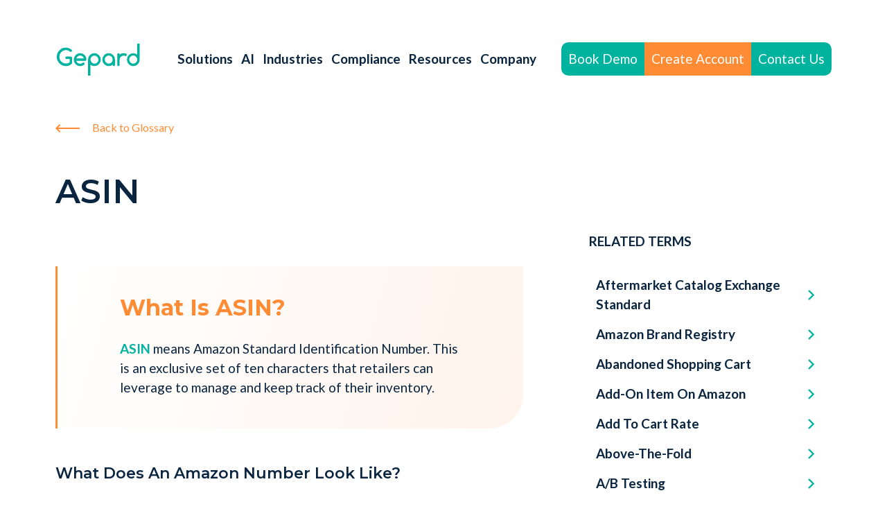

--- FILE ---
content_type: text/html; charset=UTF-8
request_url: https://gepard.io/glossary/what-is-asin
body_size: 17973
content:
<!doctype html>
<html lang="en">
<head>
    <meta charset="UTF-8">
    <meta name="viewport" content="width=device-width, initial-scale=1">
    <style>
    .nav-toggle{background:none;border:0;color:transparent;cursor:pointer;display:none;font-size:0;padding:10px 0;position:absolute;right:15px;top:15px;width:22px;z-index:1}.nav-toggle:focus{outline:0}@media (max-width:1100px){.nav-toggle{display:block}}.nav-toggle__item{bottom:0;display:block;margin:auto;right:0;top:0;transform:rotate(-180deg);transition:background .2s linear;width:14px}.nav-toggle__item,.nav-toggle__item:after,.nav-toggle__item:before{background-color:#00b39e;border-radius:10px;height:4px;position:absolute}.nav-toggle__item:after,.nav-toggle__item:before{content:"";left:0;transition:transform .2s linear;width:22px;z-index:1}.nav-toggle__item:before{top:-8px}.nav-toggle__item:after{bottom:-8px}.active-nav .nav-toggle{top:30px}.active-nav .nav-toggle__item{background:none}.active-nav .nav-toggle__item:before{transform:rotate(45deg) translate3d(2px,-1px,0);transform-origin:left top}.active-nav .nav-toggle__item:after{transform:rotate(-45deg) translate3d(2px,1px,0);transform-origin:left bottom}.header{left:0;max-width:100%;position:sticky;top:0;z-index:99}.header.fixed{background:#fff;box-shadow:0 0 25px rgba(0,0,0,.1)}@media (max-width:1100px){.header{background:#fff;box-shadow:0 0 25px rgba(0,0,0,.1)}}.customize-support .header{top:32px}.header__inner{align-items:center;display:flex;font-weight:700;justify-content:space-between;min-height:90px}@media (max-width:1100px){.header__inner{flex-wrap:wrap;min-height:auto}}.header__btn{align-items:center;display:flex;flex-wrap:wrap;justify-content:center}@media (max-width:1100px){.header__btn{display:none}}.site-logo__img{display:block}.site-logo__img *{height:100%;width:100%}@media (max-width:1100px){.site-logo__img{max-height:50px;width:auto}.site-logo{position:relative;z-index:1}}.nav-row{display:flex;flex-wrap:wrap}@media (max-width:1100px){.nav-row{width:100%}}.nav{align-items:center;display:flex;padding-right:30px}@media (max-width:1230px){.nav{padding-right:20px}}@media (max-width:1100px){.nav{display:none;padding:15px 0 24px;width:100%}}@media (min-width:1100px){.nav>ul>li{margin-bottom:-10px;padding-bottom:10px}}.nav ul>ul{padding-top:15px}@media (min-width:1100px){.nav ul ul{display:none;font-size:16px;left:10px;position:absolute;top:100%;z-index:9}.nav ul ul:after{border-radius:8px;bottom:0;box-shadow:0 0 70px rgba(0,179,158,.2);content:"";display:block;left:0;position:absolute;top:0;width:100%;z-index:-1}.nav ul ul li{border-radius:8px;padding:0 10px}.nav ul ul:before{background:#fff;content:"";display:block;height:13px;left:20px;position:absolute;top:-7px;transform:rotate(45deg);width:13px}.nav ul ul li{background:#fff}.nav ul ul a,.nav ul ul li :first-child,.nav ul ul li :last-child{border-radius:8px}.nav ul ul a{display:block;margin:0;min-width:140px;padding:15px 20px;width:100%}.nav ul ul a:hover{background:#eff2f6}}@media (min-width:1100px) and (min-width:1300px){.nav ul ul a{min-width:180px}}@media (max-width:1100px){.nav ul ul{display:none}}.nav ul li{position:relative}@media (max-width:1100px){.nav ul li.active>ul{display:block}}@media (min-width:1100px){.nav ul li:hover>ul{background:#fff;border-radius:8px;display:grid;grid-template-columns:repeat(2,1fr);padding-bottom:10px;padding-top:10px;white-space:nowrap}}.nav>ul{display:flex;margin-left:0;padding-left:0}.nav>ul li{list-style-type:none}@media (min-width:1100px){.nav>ul li{align-items:center;display:flex}}@media (max-width:1100px){.nav>ul{display:block}}.nav a{color:#0a2540;display:inline-block;margin:0 6px;text-decoration:none;transition:color .2s linear}@media (max-width:1230px){.nav a{font-size:17px}}@media (max-width:1100px){.nav a{display:block;margin:0;padding:7px 0}}.nav a:hover{color:#00b39e}@media (max-width:1100px){.nav a:hover{color:#fff}}.nav a[href="#"]{cursor:default;pointer-events:none}@media (max-width:1100px){.active-nav{height:100%;overflow:hidden}.active-nav .header{background:#0a2540;height:100vh;overflow-y:auto;padding-top:15px;transition:padding-top .2s ease-in-out}.active-nav .header__btn{display:flex}.active-nav .nav{display:block}.active-nav .nav>ul>li{border-top:1px solid #344c61;font-size:24px;padding:10px 0;position:relative}.active-nav .nav>ul>li:last-child{border-bottom:1px solid #344c61}.active-nav .nav>ul>li:last-child a{margin-left:0}.active-nav .nav>ul .menu-item-has-children{padding-right:80px}.active-nav .nav>ul .menu-item-has-children:after{align-items:center;bottom:0;color:#fff;content:"\e911";display:block;font-family:icomoon!important;font-size:20px;position:absolute;right:0;text-align:center;top:14px;width:20px}.active-nav .nav>ul .menu-item-has-children.active:after{content:"\e910"}.active-nav .nav>ul .sub-menu .menu-item-has-children:after{top:5px}.active-nav .nav>ul ul li{font-size:20px;font-weight:500;padding-left:15px}.active-nav .nav>ul ul li a:hover{color:#00b39e}.active-nav .nav a{color:#fff}}a{color:#00b39e;text-decoration:none}a.white{color:#fff;text-decoration:underline}.link-arrow{align-items:center;color:#00b39e;display:flex;font-size:19px}.link-arrow_orange{color:#ff8b35}.link-arrow .icon-arrow{font-size:12px;margin-left:15px;margin-top:5px}.link-arrow.left .icon-arrow{margin-right:15px}@keyframes arrow-btn-animation{0%{transform:translateX(5px)}to{transform:translateX(-10px)}}button{cursor:pointer}button:disabled{cursor:not-allowed}.rest-default{border:none}.btn,.rest-default{cursor:pointer;outline:none;text-decoration:none}.btn{border:none;border-radius:10px;display:inline-block;font-size:19px;font-weight:400;min-height:56px;min-width:192px;padding:14px 20px;text-align:center}.btns{display:flex}.btns a:first-child{margin-right:20px}@media (max-width:430px){.btns a:first-child{margin:-10px 20px 20px}}@media (max-width:770px){.btns{justify-content:center}}@media (max-width:430px){.btns{flex-wrap:wrap}}.btn_no{color:#00b39e;cursor:default}.btn:disabled{background:#dce3ec}.btn.slim{font-weight:400;min-height:48px;padding:10px}.btn.accent{background:#00b39e;color:#fff}.btn.accent:hover{background:#00ccb5}.btn.accent:active{background:#009483}.btn.primary{background:#0a2540;color:#fff}.btn.primary:hover{background:#113e6c}.btn.primary:active{background:#02060b}.btn.border{background:#fff;border:2px solid #00b39e;color:#00b39e;min-width:160px}.btn.warning{background:#ff8b35;color:#fff}.btn.warning:hover{background:#ffa868}.btn.warning:active{background:#f76900}.btn.warning-simple{background:transparent;color:#ff8b35}.btn.warning-simple:visited{color:#ffa868}.btn.warning-simple:hover{color:#ffa868;text-decoration:underline}.btn.warning-simple:active{color:#f76900;text-decoration:underline}.btn.info{background:transparent;border:2px solid #ff8b35;color:#ff8b35}.btn.info:hover{background:#ffa868;border-color:#ffa868;color:#fff}.btn.info:active{background:#f76900;border-color:#f76900;color:#fff}.btn.border-arrow{align-items:center;background:transparent;border:2px solid #00b39e;color:#00b39e;display:inline-flex;font-family:Montserrat,Arial,sans-serif;font-size:14px;font-weight:600;transition:background .2s ease-in-out}.btn.border-arrow:hover{background:#00b39e;color:#fff}.btn.border-arrow:hover i{animation:arrow-btn-animation .4s linear 0s infinite alternate}.btn.border-arrow:active{background:#009483}.btn.border-arrow i{color:inherit;font-family:Lato,sans-serif;font-size:12px;font-weight:400;margin-left:15px}@media (max-width:770px){.btn.border-arrow i{font-size:12px}.btn.border-arrow{font-size:16px;padding:22px}}.btn.border-arrow_l{font-size:22px;padding:20px 40px}.btn.border-arrow_l i{font-size:16px;margin-left:30px}.btn.btn-icon{align-items:flex-end;display:flex;font-size:22px;justify-content:center}@media (min-width:770px){.btn.btn-icon{justify-content:flex-start;padding-left:0}}.btn.btn-icon svg{margin-right:15px;width:32px}.btn__nav-btn{min-height:48px;min-width:115px;padding:10px}@media (max-width:520px){.btn__nav-btn{min-width:inherit}}.btn__nav-btn_left{border-radius:10px 0 0 10px}.btn__nav-btn_center{border-radius:0}.btn__nav-btn_right{border-radius:0 10px 10px 0}.btn-play{align-items:center;background:#ff8b35;border:none;border-radius:50%;cursor:pointer;display:flex;height:96px;justify-content:center;outline:none;text-decoration:none;width:96px}.btn-play:before{border-color:transparent transparent transparent #fff;border-style:solid;border-width:13.5px 0 13.5px 24px;content:"";display:block;height:0;margin-left:10px;width:0}@media (max-width:400px){.btn-play{height:70px;width:70px}}.btn-arrow{align-items:center;display:flex}.btn-arrow .btn{margin-right:60px}@media (max-width:500px){.btn-arrow .btn{margin-right:10px}}.btn-arrow i{color:#ff8b35;font-size:23px}@media (max-width:500px){.btn-arrow i{font-size:19px}}h1,h2,h3,h4,h5,h6{font-family:Montserrat,sans-serif}.h3,.sh1,.sh2,h2,h3,h4,h5,h6{font-weight:600}.sh1 .part-block,.sh2 .part-block,h1 .part-block,h2 .part-block,h3 .part-block,h4 .part-block,h5 .part-block,h6 .part-block{color:#00b39e;display:block}.sh1 .part-block_orange,.sh2 .part-block_orange,h1 .part-block_orange,h2 .part-block_orange,h3 .part-block_orange,h4 .part-block_orange,h5 .part-block_orange,h6 .part-block_orange{color:#ff8b35}.sh1 .part,.sh2 .part,h1 .part,h2 .part,h3 .part,h4 .part,h5 .part,h6 .part{color:#ff8b35;display:block}.sh1 .part-inline,.sh1 .part_green,.sh2 .part-inline,.sh2 .part_green,h1 .part-inline,h1 .part_green,h2 .part-inline,h2 .part_green,h3 .part-inline,h3 .part_green,h4 .part-inline,h4 .part_green,h5 .part-inline,h5 .part_green,h6 .part-inline,h6 .part_green{color:#00b39e}.sh1 .part-inline_orange,.sh2 .part-inline_orange,h1 .part-inline_orange,h2 .part-inline_orange,h3 .part-inline_orange,h4 .part-inline_orange,h5 .part-inline_orange,h6 .part-inline_orange{color:#ff8b35}.h1,h1{font-size:64px;font-weight:700;line-height:72px}@media (max-width:990px){.h1,h1{font-size:44px;line-height:120%}}@media (max-width:770px){.h1,h1{text-align:center}}@media (max-width:400px){.h1,h1{font-size:32px}}.h2,h2{font-size:56px;line-height:64px}@media (max-width:990px){.h2,h2{font-size:40px;line-height:120%}}@media (max-width:770px){.h2,h2{text-align:center}}@media (max-width:400px){.h2,h2{font-size:35px}}.h3,h3{font-size:48px;line-height:56px}@media (max-width:990px){.h3,h3{font-size:35px;line-height:120%}}@media (max-width:770px){.h3,h3{text-align:center}}@media (max-width:400px){.h3,h3{font-size:30px}}.h3 .part,h3 .part{color:#00b39e;display:block}.h3 .part_orange,h3 .part_orange{color:#ff8b35}.h4,h4{font-size:40px;line-height:48px}.text-content p{padding-bottom:20px}.text-content ul{padding:20px 0 20px 20px}.text-center{text-align:center}.sh1{font-size:32px;line-height:40px}@media (max-width:750px){.sh1{font-size:22px;line-height:30px}}.sh2{font-size:22px;line-height:30px}.body{font-size:19px;font-weight:400;line-height:150%}.text-container h1,.text-container h2,.text-container h3,.text-container h4,.text-container h5,.text-container h6{font-family:Montserrat,sans-serif;font-style:normal;font-weight:600}.text-container .h1,.text-container h1{font-size:32px;line-height:40px}.text-container .h2,.text-container .sh2,.text-container h2{font-size:22px;line-height:30px}.text-container .h3,.text-container h3{font-size:20px;line-height:25px}.text-container h4,.text-container h5,.text-container h6{font-size:19px;line-height:23px}.text-container .relative-video,.text-container h1,.text-container h2,.text-container h3,.text-container h4,.text-container h5,.text-container h6,.text-container ol,.text-container p,.text-container ul{margin-bottom:30px;text-align:left}@media (max-width:700px){.text-container .relative-video,.text-container h1,.text-container h2,.text-container h3,.text-container h4,.text-container h5,.text-container h6,.text-container ol,.text-container p,.text-container ul{margin-bottom:15px}}.text-container ol,.text-container ul{padding-left:20px}.hr{background-color:#00b39e;border:none;border-radius:10px;display:block;height:4px;width:80px}.hr,.inline-text.part-inline{color:#00b39e}.inline-text.part-inline_orange{color:#ff8b35}.inline-text.part-inline_green_underline{color:#00b39e;text-decoration:underline}.inline-text.part-inline_orange_underline{color:#ff8b35;text-decoration:underline}[class*=" icon-"],[class^=icon-]{speak:never;-webkit-font-smoothing:antialiased;-moz-osx-font-smoothing:grayscale;font-family:icomoon!important;font-style:normal;font-variant:normal;font-weight:400;line-height:1;text-transform:none}.icon-arrow-down:before{content:"\e919"}.icon-search:before{color:#8c97ac;content:"\e91a"}.icon-double-arrow-left:before{content:"\e91b"}.icon-double-arrow-right:before{content:"\e91c"}.icon-quote:before{color:#00b39e;content:"\e918"}.icon-info .path1:before{color:#00b39e;content:"\e900";opacity:.15}.icon-info .path2:before{color:#00b39e;content:"\e901";margin-left:-1em}.icon-info .path3:before{color:#00b39e;content:"\e902";margin-left:-1em}.icon-heart:before{content:"\e903"}.icon-arrow-left:before{content:"\e904"}.icon-arrow-right:before{content:"\e905"}.icon-medium:before{content:"\e906"}.icon-facebook:before{content:"\e907"}.icon-linkedin:before{content:"\e908"}.icon-linkedin2:before{content:"\e920"}.icon-twitter:before{content:"\e909"}.icon-whatsapp:before{content:"\e91d"}.icon-message:before{content:"\e90a"}.icon-profile:before{content:"\e90b"}.icon-clock:before{content:"\e90c"}.icon-arrow:before{content:"\e90d"}.icon-arrow-long:before{content:"\e90e"}.icon-check:before{content:"\e90f"}.icon-down-up:before{content:"\e910"}.icon-up-down:before{content:"\e911"}.icon-zoom:before{content:"\e912"}.icon-close:before{content:"\e913"}.icon-exclamation-circle:before{content:"\e914"}.icon-thumbs-up:before{content:"\e915"}.icon-link:before{content:"\e916"}.icon-calendar:before{content:"\e917"}.icon-star-full:before{content:"\e91e"}.icon-phone:before{content:"\e91f"}.icon-arrow-reverse:before{content:"\e90d";display:inline-block;transform:rotate(180deg)}*{box-sizing:border-box;margin:0;padding:0}body{color:#0a2540;font-family:Lato,sans-serif;font-size:19px;line-height:1.5;padding-top:40px;position:relative}@media (max-width:1100px){body{font-size:16px;padding-top:0}}.container{margin:0 auto;max-width:1150px;padding:0 15px;width:100%}.flex{display:flex}.flex.space-between{justify-content:space-between}.flex.align-center{align-items:center}.flex.wrap{flex-wrap:wrap}.flex.center{justify-content:center}img{height:auto;max-width:100%}.relative-video{background-color:#0c0c0c;height:0;padding-bottom:56.25%;position:relative;width:100%}.relative-video_play-btn-js:before{background:url("[data-uri]") 50% no-repeat rgba(0,0,0,.2);bottom:0;content:"";display:block;left:0;position:absolute;right:0;top:0;transition:all .2s ease-in-out;z-index:1}.relative-video_play-btn-js.active:before{opacity:0}.relative-video a,.relative-video iframe,.relative-video video{bottom:0;height:100%;left:0;position:absolute;top:0;width:100%}.relative-video a{z-index:1}.social{color:#fff;display:flex;font-size:21px}.social__link{align-items:center;background:#3b5166;border:none;border-radius:50%;display:flex;font-size:20px;height:48px;justify-content:center;margin:7.5px;position:relative;text-decoration:none;transition:.3s;width:48px}.social__link.mini{font-size:15px;height:32px;width:32px}.social__link [class*=" icon-"],.social__link [class^=icon-]{color:#fff}.social__link-prompt{background:#0a2540;border-radius:50px;box-shadow:0 0 15px 0 #525252;color:#fff;display:none;font-size:13px;padding:10px 20px;position:absolute;right:calc(100% + 15px);transition:.3s;white-space:nowrap}@media (max-width:1250px){.social__link-prompt{right:-53%;top:69px}}.social__link.active .social__link-prompt{display:block}@media (min-width:750px){.social__link:last-child{margin-right:0}}.social__link.linkedin:hover{background:#0a66c2}.social__link.youtube:hover{background:red}.social__link.facebook:hover{background:#3d548e}.social__link.twitter:hover{background:#34b3f7}.social__link.medium:hover{background:#11100e}.social__link.email:hover,.social__link.link:hover{background:#00b39e}.related-terms{list-style:none;margin-top:30px}.related-terms__link{align-items:center;border-radius:5px;color:#0a2540;display:flex;justify-content:space-between;margin-bottom:5px;padding:5px 10px}.related-terms__link:hover{background-color:#eff2f6;color:#00b39e}.related-terms i{color:#00b39e;font-size:15px}.single__back-btn{color:#ff8b35;display:block;font-size:16px;margin-top:40px}@media (max-width:770px){.single__back-btn{margin-top:20px}}.single__back-btn i{font-size:12px;margin-right:15px}.single__title{padding:50px 0 30px;text-align:left}@media (max-width:700px){.single__title{padding:30px 0 20px}}.single__body{display:flex;justify-content:space-between}.single__content{width:calc(100% - 445px)}@media (max-width:990px){.single__content{width:calc(100% - 275px)}}@media (max-width:770px){.single__content{padding-left:0;width:100%}}.single__content-no-sidebar{width:100%}.single__sidebar{font-weight:700;padding-right:15px;width:350px}@media (max-width:990px){.single__sidebar{width:250px}}@media (max-width:770px){.single__sidebar{display:none}}.single>.container{display:flex;flex-wrap:wrap;padding-top:60px;position:relative}@media (max-width:700px){.single>.container{padding-top:20px}}
    @font-face {
        font-family: 'icomoon';
        src: url('/wp-content/themes/gepard/fonts/icomoon.eot?h1vg9z');
        src: url('/wp-content/themes/gepard/fonts/icomoon.eot?h1vg9z#iefix') format('embedded-opentype'),
        url('/wp-content/themes/gepard/fonts/icomoon.ttf?h1vg9z') format('truetype'),
        url('/wp-content/themes/gepard/fonts/icomoon.woff?h1vg9z') format('woff'),
        url('/wp-content/themes/gepard/fonts/icomoon.svg?h1vg9z#icomoon') format('svg');
        font-weight: normal;
        font-style: normal;
        font-display: block;
    }
</style>
        <script>(function (w, d, s, l, i) {
            w[l] = w[l] || [];
            w[l].push({'gtm.start': new Date().getTime(), event: 'gtm.js'});
            var f = d.getElementsByTagName(s)[0], j = d.createElement(s), dl = l != 'dataLayer' ? '&l=' + l : '';
            j.async = true;
            j.src = 'https://www.googletagmanager.com/gtm.js?id=' + i + dl;
            f.parentNode.insertBefore(j, f);
        })(window, document, 'script', 'dataLayer', 'GTM-TBL96C4');</script>
            <script>
            dataLayer.push({
                'event': 'page_type',
                'page_type': 'glossary',
            });
        </script>
        <link rel="preconnect" href="//js.hs-scripts.com">
    <link rel="icon" href="/wp-content/themes/gepard/images/favicon.svg" type="image/svg+xml">
    
    <meta name="twitter:image" content="https://gepard.io/uploads/glossary-social-preview.jpg" />
    <meta property="og:image" content="https://gepard.io/uploads/glossary-social-preview.jpg" />
    <meta property="og:image:width" content="460" />
    <meta property="og:image:height" content="270" />

        <script type="application/ld+json">
        {
            "@context": "http://schema.org",
            "@type": "Article",
            "image": "https://gepard.io/uploads/glossary-social-preview.jpg",
            "mainEntityOfPage": "https://gepard.io/glossary",
            "name": "ASIN",
            "url": "https://gepard.io/glossary/what-is-asin",
            "author": {
                "@type": "Person",
                "name": ""
            },
            "dateModified": "2023-02-09",
            "datePublished": "2022-03-29",
            "headline": "What Is ASIN (Amazon Standard Identification Number)? - Gepard PIM",
            "publisher": {
                "@type": "Organization",
                "name": "Gepard",
                "logo": {
                  "@type": "ImageObject",
                  "url": "https://gepard.io/uploads/gepard.svg"
                }
            },
            "articleBody": "What Does An Amazon Number Look Like? The amazon number comprises letters and numerals. B07PSBFDZS is an excellent ASIN example. When To Create A New ASIN Or Use An Existing ASIN? Creating a new ASIN only comes into play when you want to sell products that do not exist on Amazon. Otherwise, Amazon&#8217;s ASIN creation [&hellip;]"
        }
        </script>
    <link rel="preconnect" href="https://fonts.gstatic.com">
        <meta name='robots' content='index, follow, max-image-preview:large, max-snippet:-1, max-video-preview:-1' />
	<style>img:is([sizes="auto" i], [sizes^="auto," i]) { contain-intrinsic-size: 3000px 1500px }</style>
	
	<!-- This site is optimized with the Yoast SEO plugin v26.1.1 - https://yoast.com/wordpress/plugins/seo/ -->
	<title>What Is ASIN (Amazon Standard Identification Number)? - Gepard PIM</title>
	<meta name="description" content="Find out everything about ASIN, its relevance and how it can help sellers amplify their sale margins while selling on Amazon." />
	<meta property="og:locale" content="en_US" />
	<meta property="og:type" content="article" />
	<meta property="og:title" content="What Is ASIN (Amazon Standard Identification Number)? - Gepard PIM" />
	<meta property="og:description" content="Find out everything about ASIN, its relevance and how it can help sellers amplify their sale margins while selling on Amazon." />
	<meta property="og:url" content="https://gepard.io/glossary/what-is-asin" />
	<meta property="og:site_name" content="Gepard PIM" />
	<meta property="article:published_time" content="2022-03-29T15:03:06+00:00" />
	<meta property="article:modified_time" content="2023-02-09T13:04:25+00:00" />
	<meta name="author" content="m.postrelko" />
	<meta name="twitter:card" content="summary_large_image" />
	<meta name="twitter:label1" content="Written by" />
	<meta name="twitter:data1" content="m.postrelko" />
	<meta name="twitter:label2" content="Est. reading time" />
	<meta name="twitter:data2" content="2 minutes" />
	<script type="application/ld+json" class="yoast-schema-graph">{"@context":"https://schema.org","@graph":[{"@type":"Article","@id":"https://gepard.io/glossary/what-is-asin#article","isPartOf":{"@id":"https://gepard.io/glossary/what-is-asin"},"author":{"name":"m.postrelko","@id":"https://gepard.io/#/schema/person/6b1b30825131f2b34b1562386ac0dbfa"},"headline":"ASIN","datePublished":"2022-03-29T15:03:06+00:00","dateModified":"2023-02-09T13:04:25+00:00","mainEntityOfPage":{"@id":"https://gepard.io/glossary/what-is-asin"},"wordCount":312,"publisher":{"@id":"https://gepard.io/#organization"},"image":{"@id":"https://gepard.io/glossary/what-is-asin#primaryimage"},"thumbnailUrl":"https://gepard.io/uploads/amazon-asin-number.jpg","articleSection":["Glossary"],"inLanguage":"en-US"},{"@type":"WebPage","@id":"https://gepard.io/glossary/what-is-asin","url":"https://gepard.io/glossary/what-is-asin","name":"What Is ASIN (Amazon Standard Identification Number)? - Gepard PIM","isPartOf":{"@id":"https://gepard.io/#website"},"primaryImageOfPage":{"@id":"https://gepard.io/glossary/what-is-asin#primaryimage"},"image":{"@id":"https://gepard.io/glossary/what-is-asin#primaryimage"},"thumbnailUrl":"https://gepard.io/uploads/amazon-asin-number.jpg","datePublished":"2022-03-29T15:03:06+00:00","dateModified":"2023-02-09T13:04:25+00:00","description":"Find out everything about ASIN, its relevance and how it can help sellers amplify their sale margins while selling on Amazon.","inLanguage":"en-US","potentialAction":[{"@type":"ReadAction","target":["https://gepard.io/glossary/what-is-asin"]}]},{"@type":"ImageObject","inLanguage":"en-US","@id":"https://gepard.io/glossary/what-is-asin#primaryimage","url":"https://gepard.io/uploads/amazon-asin-number.jpg","contentUrl":"https://gepard.io/uploads/amazon-asin-number.jpg","width":1767,"height":826},{"@type":"WebSite","@id":"https://gepard.io/#website","url":"https://gepard.io/","name":"Gepard PIM","description":"Gepard PIM","publisher":{"@id":"https://gepard.io/#organization"},"potentialAction":[{"@type":"SearchAction","target":{"@type":"EntryPoint","urlTemplate":"https://gepard.io/?s={search_term_string}"},"query-input":{"@type":"PropertyValueSpecification","valueRequired":true,"valueName":"search_term_string"}}],"inLanguage":"en-US"},{"@type":"Organization","@id":"https://gepard.io/#organization","name":"Gepard PIM","url":"https://gepard.io/","logo":{"@type":"ImageObject","inLanguage":"en-US","@id":"https://gepard.io/#/schema/logo/image/","url":"https://gepard.io/uploads/gepard.svg","contentUrl":"https://gepard.io/uploads/gepard.svg","width":150,"height":60,"caption":"Gepard PIM"},"image":{"@id":"https://gepard.io/#/schema/logo/image/"}},{"@type":"Person","@id":"https://gepard.io/#/schema/person/6b1b30825131f2b34b1562386ac0dbfa","name":"m.postrelko","image":{"@type":"ImageObject","inLanguage":"en-US","@id":"https://gepard.io/#/schema/person/image/","url":"https://secure.gravatar.com/avatar/c461b0b6ce20865e1edd75d8dfe3ed33202b5be694b5b0c8dd973e77f631a953?s=96&d=mm&r=g","contentUrl":"https://secure.gravatar.com/avatar/c461b0b6ce20865e1edd75d8dfe3ed33202b5be694b5b0c8dd973e77f631a953?s=96&d=mm&r=g","caption":"m.postrelko"},"url":"https://gepard.io/author/m-postrelko"}]}</script>
	<!-- / Yoast SEO plugin. -->


<style id='classic-theme-styles-inline-css' type='text/css'>
/*! This file is auto-generated */
.wp-block-button__link{color:#fff;background-color:#32373c;border-radius:9999px;box-shadow:none;text-decoration:none;padding:calc(.667em + 2px) calc(1.333em + 2px);font-size:1.125em}.wp-block-file__button{background:#32373c;color:#fff;text-decoration:none}
</style>
<style id='global-styles-inline-css' type='text/css'>
:root{--wp--preset--aspect-ratio--square: 1;--wp--preset--aspect-ratio--4-3: 4/3;--wp--preset--aspect-ratio--3-4: 3/4;--wp--preset--aspect-ratio--3-2: 3/2;--wp--preset--aspect-ratio--2-3: 2/3;--wp--preset--aspect-ratio--16-9: 16/9;--wp--preset--aspect-ratio--9-16: 9/16;--wp--preset--color--black: #000000;--wp--preset--color--cyan-bluish-gray: #abb8c3;--wp--preset--color--white: #ffffff;--wp--preset--color--pale-pink: #f78da7;--wp--preset--color--vivid-red: #cf2e2e;--wp--preset--color--luminous-vivid-orange: #ff6900;--wp--preset--color--luminous-vivid-amber: #fcb900;--wp--preset--color--light-green-cyan: #7bdcb5;--wp--preset--color--vivid-green-cyan: #00d084;--wp--preset--color--pale-cyan-blue: #8ed1fc;--wp--preset--color--vivid-cyan-blue: #0693e3;--wp--preset--color--vivid-purple: #9b51e0;--wp--preset--gradient--vivid-cyan-blue-to-vivid-purple: linear-gradient(135deg,rgba(6,147,227,1) 0%,rgb(155,81,224) 100%);--wp--preset--gradient--light-green-cyan-to-vivid-green-cyan: linear-gradient(135deg,rgb(122,220,180) 0%,rgb(0,208,130) 100%);--wp--preset--gradient--luminous-vivid-amber-to-luminous-vivid-orange: linear-gradient(135deg,rgba(252,185,0,1) 0%,rgba(255,105,0,1) 100%);--wp--preset--gradient--luminous-vivid-orange-to-vivid-red: linear-gradient(135deg,rgba(255,105,0,1) 0%,rgb(207,46,46) 100%);--wp--preset--gradient--very-light-gray-to-cyan-bluish-gray: linear-gradient(135deg,rgb(238,238,238) 0%,rgb(169,184,195) 100%);--wp--preset--gradient--cool-to-warm-spectrum: linear-gradient(135deg,rgb(74,234,220) 0%,rgb(151,120,209) 20%,rgb(207,42,186) 40%,rgb(238,44,130) 60%,rgb(251,105,98) 80%,rgb(254,248,76) 100%);--wp--preset--gradient--blush-light-purple: linear-gradient(135deg,rgb(255,206,236) 0%,rgb(152,150,240) 100%);--wp--preset--gradient--blush-bordeaux: linear-gradient(135deg,rgb(254,205,165) 0%,rgb(254,45,45) 50%,rgb(107,0,62) 100%);--wp--preset--gradient--luminous-dusk: linear-gradient(135deg,rgb(255,203,112) 0%,rgb(199,81,192) 50%,rgb(65,88,208) 100%);--wp--preset--gradient--pale-ocean: linear-gradient(135deg,rgb(255,245,203) 0%,rgb(182,227,212) 50%,rgb(51,167,181) 100%);--wp--preset--gradient--electric-grass: linear-gradient(135deg,rgb(202,248,128) 0%,rgb(113,206,126) 100%);--wp--preset--gradient--midnight: linear-gradient(135deg,rgb(2,3,129) 0%,rgb(40,116,252) 100%);--wp--preset--font-size--small: 13px;--wp--preset--font-size--medium: 20px;--wp--preset--font-size--large: 36px;--wp--preset--font-size--x-large: 42px;--wp--preset--spacing--20: 0.44rem;--wp--preset--spacing--30: 0.67rem;--wp--preset--spacing--40: 1rem;--wp--preset--spacing--50: 1.5rem;--wp--preset--spacing--60: 2.25rem;--wp--preset--spacing--70: 3.38rem;--wp--preset--spacing--80: 5.06rem;--wp--preset--shadow--natural: 6px 6px 9px rgba(0, 0, 0, 0.2);--wp--preset--shadow--deep: 12px 12px 50px rgba(0, 0, 0, 0.4);--wp--preset--shadow--sharp: 6px 6px 0px rgba(0, 0, 0, 0.2);--wp--preset--shadow--outlined: 6px 6px 0px -3px rgba(255, 255, 255, 1), 6px 6px rgba(0, 0, 0, 1);--wp--preset--shadow--crisp: 6px 6px 0px rgba(0, 0, 0, 1);}:where(.is-layout-flex){gap: 0.5em;}:where(.is-layout-grid){gap: 0.5em;}body .is-layout-flex{display: flex;}.is-layout-flex{flex-wrap: wrap;align-items: center;}.is-layout-flex > :is(*, div){margin: 0;}body .is-layout-grid{display: grid;}.is-layout-grid > :is(*, div){margin: 0;}:where(.wp-block-columns.is-layout-flex){gap: 2em;}:where(.wp-block-columns.is-layout-grid){gap: 2em;}:where(.wp-block-post-template.is-layout-flex){gap: 1.25em;}:where(.wp-block-post-template.is-layout-grid){gap: 1.25em;}.has-black-color{color: var(--wp--preset--color--black) !important;}.has-cyan-bluish-gray-color{color: var(--wp--preset--color--cyan-bluish-gray) !important;}.has-white-color{color: var(--wp--preset--color--white) !important;}.has-pale-pink-color{color: var(--wp--preset--color--pale-pink) !important;}.has-vivid-red-color{color: var(--wp--preset--color--vivid-red) !important;}.has-luminous-vivid-orange-color{color: var(--wp--preset--color--luminous-vivid-orange) !important;}.has-luminous-vivid-amber-color{color: var(--wp--preset--color--luminous-vivid-amber) !important;}.has-light-green-cyan-color{color: var(--wp--preset--color--light-green-cyan) !important;}.has-vivid-green-cyan-color{color: var(--wp--preset--color--vivid-green-cyan) !important;}.has-pale-cyan-blue-color{color: var(--wp--preset--color--pale-cyan-blue) !important;}.has-vivid-cyan-blue-color{color: var(--wp--preset--color--vivid-cyan-blue) !important;}.has-vivid-purple-color{color: var(--wp--preset--color--vivid-purple) !important;}.has-black-background-color{background-color: var(--wp--preset--color--black) !important;}.has-cyan-bluish-gray-background-color{background-color: var(--wp--preset--color--cyan-bluish-gray) !important;}.has-white-background-color{background-color: var(--wp--preset--color--white) !important;}.has-pale-pink-background-color{background-color: var(--wp--preset--color--pale-pink) !important;}.has-vivid-red-background-color{background-color: var(--wp--preset--color--vivid-red) !important;}.has-luminous-vivid-orange-background-color{background-color: var(--wp--preset--color--luminous-vivid-orange) !important;}.has-luminous-vivid-amber-background-color{background-color: var(--wp--preset--color--luminous-vivid-amber) !important;}.has-light-green-cyan-background-color{background-color: var(--wp--preset--color--light-green-cyan) !important;}.has-vivid-green-cyan-background-color{background-color: var(--wp--preset--color--vivid-green-cyan) !important;}.has-pale-cyan-blue-background-color{background-color: var(--wp--preset--color--pale-cyan-blue) !important;}.has-vivid-cyan-blue-background-color{background-color: var(--wp--preset--color--vivid-cyan-blue) !important;}.has-vivid-purple-background-color{background-color: var(--wp--preset--color--vivid-purple) !important;}.has-black-border-color{border-color: var(--wp--preset--color--black) !important;}.has-cyan-bluish-gray-border-color{border-color: var(--wp--preset--color--cyan-bluish-gray) !important;}.has-white-border-color{border-color: var(--wp--preset--color--white) !important;}.has-pale-pink-border-color{border-color: var(--wp--preset--color--pale-pink) !important;}.has-vivid-red-border-color{border-color: var(--wp--preset--color--vivid-red) !important;}.has-luminous-vivid-orange-border-color{border-color: var(--wp--preset--color--luminous-vivid-orange) !important;}.has-luminous-vivid-amber-border-color{border-color: var(--wp--preset--color--luminous-vivid-amber) !important;}.has-light-green-cyan-border-color{border-color: var(--wp--preset--color--light-green-cyan) !important;}.has-vivid-green-cyan-border-color{border-color: var(--wp--preset--color--vivid-green-cyan) !important;}.has-pale-cyan-blue-border-color{border-color: var(--wp--preset--color--pale-cyan-blue) !important;}.has-vivid-cyan-blue-border-color{border-color: var(--wp--preset--color--vivid-cyan-blue) !important;}.has-vivid-purple-border-color{border-color: var(--wp--preset--color--vivid-purple) !important;}.has-vivid-cyan-blue-to-vivid-purple-gradient-background{background: var(--wp--preset--gradient--vivid-cyan-blue-to-vivid-purple) !important;}.has-light-green-cyan-to-vivid-green-cyan-gradient-background{background: var(--wp--preset--gradient--light-green-cyan-to-vivid-green-cyan) !important;}.has-luminous-vivid-amber-to-luminous-vivid-orange-gradient-background{background: var(--wp--preset--gradient--luminous-vivid-amber-to-luminous-vivid-orange) !important;}.has-luminous-vivid-orange-to-vivid-red-gradient-background{background: var(--wp--preset--gradient--luminous-vivid-orange-to-vivid-red) !important;}.has-very-light-gray-to-cyan-bluish-gray-gradient-background{background: var(--wp--preset--gradient--very-light-gray-to-cyan-bluish-gray) !important;}.has-cool-to-warm-spectrum-gradient-background{background: var(--wp--preset--gradient--cool-to-warm-spectrum) !important;}.has-blush-light-purple-gradient-background{background: var(--wp--preset--gradient--blush-light-purple) !important;}.has-blush-bordeaux-gradient-background{background: var(--wp--preset--gradient--blush-bordeaux) !important;}.has-luminous-dusk-gradient-background{background: var(--wp--preset--gradient--luminous-dusk) !important;}.has-pale-ocean-gradient-background{background: var(--wp--preset--gradient--pale-ocean) !important;}.has-electric-grass-gradient-background{background: var(--wp--preset--gradient--electric-grass) !important;}.has-midnight-gradient-background{background: var(--wp--preset--gradient--midnight) !important;}.has-small-font-size{font-size: var(--wp--preset--font-size--small) !important;}.has-medium-font-size{font-size: var(--wp--preset--font-size--medium) !important;}.has-large-font-size{font-size: var(--wp--preset--font-size--large) !important;}.has-x-large-font-size{font-size: var(--wp--preset--font-size--x-large) !important;}
:where(.wp-block-post-template.is-layout-flex){gap: 1.25em;}:where(.wp-block-post-template.is-layout-grid){gap: 1.25em;}
:where(.wp-block-columns.is-layout-flex){gap: 2em;}:where(.wp-block-columns.is-layout-grid){gap: 2em;}
:root :where(.wp-block-pullquote){font-size: 1.5em;line-height: 1.6;}
</style>
<script type="text/javascript" src="https://gepard.io/wp-content/plugins/nelio-ab-testing/assets/dist/js/visitor-type.js?ver=fed1bd0d2f7778dac059" id="nelio-ab-testing-visitor-type-js"></script>

<link rel="canonical" href="https://gepard.io/glossary/what-is-asin" />
<meta name="recaptcha-site-key" content="6Ld7AooaAAAAAKj-q-TsssXeQlpkMX5mAmmaPEcP">
<link rel="icon" href="https://gepard.io/uploads/sign-GEPARD-WHITE-2-56x56.png" sizes="32x32" />
<link rel="icon" href="https://gepard.io/uploads/sign-GEPARD-WHITE-2-200x200.png" sizes="192x192" />
<link rel="apple-touch-icon" href="https://gepard.io/uploads/sign-GEPARD-WHITE-2-200x200.png" />
<meta name="msapplication-TileImage" content="https://gepard.io/uploads/sign-GEPARD-WHITE-2-280x280.png" />
    <meta name="ahrefs-site-verification" content="d0c9bd87997d1bf22ff13f0202f98183468048d9d48f7bc257557d2b44baed20">
</head>
<body class="body">
<noscript>
    <iframe src="https://www.googletagmanager.com/ns.html?id=GTM-TBL96C4" height="0" width="0"
            style="display:none;visibility:hidden"></iframe>
</noscript>
<header class="header">
    <div class="container">
        <div class="header__inner">
                            <a class="site-logo" href="/" aria-label="navigate to Gepard Home page">
                    <svg class="site-logo__img" width="124" height="51" fill="none" xmlns="http://www.w3.org/2000/svg">
                        <path d="M51 23.8a6 6 0 011.3-2 6 6 0 014-1.6 5.4 5.4 0 014 1.7A6 6 0 0162 26c0 .8-.1 1.6-.4 2.3a6 6 0 01-3 3.1 7 7 0 01-2.2.4c-.8 0-1.6-.1-2.3-.5a6 6 0 01-1.8-1.2 6 6 0 01-1.7-4.1c0-.8.1-1.5.4-2.2zM50.6 49V33.2c1.6 1.3 3.5 2 5.7 2 2.5 0 4.7-.9 6.4-2.7a9 9 0 002.7-6.5 9 9 0 00-2.7-6.6 9 9 0 00-13 0 9 9 0 00-2.6 6.6v23h3.5zm67-20.8a6 6 0 01-1.3 1.9 6 6 0 01-4 1.7 5.4 5.4 0 01-4-1.7 6 6 0 01-1.8-4.1c0-.8.2-1.6.5-2.3a6 6 0 013-3.1 5.4 5.4 0 014.5 0 6 6 0 011.8 1.2A6 6 0 01118 26c0 .8-.1 1.5-.5 2.2zM118 3v15.8a8.8 8.8 0 00-5.7-2c-2.5 0-4.7.9-6.4 2.7a9 9 0 00-2.7 6.5 9 9 0 002.7 6.6 9 9 0 0013 0 9 9 0 002.6-6.6V3H118zM92.7 18.5v.3c.9-.7 1.7-1.2 2.6-1.6 1-.4 2-.5 3.1-.5h1.5l1.6.4 1.1.7c.3.3.5.7.5 1.2 0 .2 0 .5-.2.7l-.3.6-.6.3-.7.2c-.2 0-.4 0-.7-.2-.7-.3-1.4-.4-2.2-.4a6 6 0 00-4 1.7 6 6 0 00-1.8 4.2v7.4c0 .5-.1.9-.4 1.3-.3.3-.7.5-1.3.5-.4 0-.8-.2-1.2-.5-.3-.3-.4-.8-.4-1.3v-15c0-.5.1-1 .4-1.3.3-.3.8-.5 1.2-.5.5 0 .9.2 1.3.5s.5.7.5 1.3zm-10.5 9.7a6 6 0 01-1.2 1.9 6 6 0 01-4.1 1.7 5.4 5.4 0 01-4-1.7 6 6 0 01-1.7-4.1c0-.8.1-1.6.4-2.3a6 6 0 013-3.1 5.4 5.4 0 014.5 0 6 6 0 011.9 1.2 6 6 0 011.6 4.2c0 .8-.1 1.5-.4 2.2zm1.1-8.8a8.8 8.8 0 00-6.4-2.7c-2.6 0-4.7.9-6.5 2.7a9 9 0 00-2.7 6.6 9 9 0 002.7 6.5c1.8 1.8 4 2.8 6.5 2.8a8.2 8.2 0 005.7-2.2v.4c0 .5.1.9.4 1.3.3.3.8.5 1.3.5.4 0 .8-.2 1.2-.5.3-.3.4-.8.4-1.3V26a9 9 0 00-2.6-6.6zm-53.2 4.8l.8-1.6c.4-.5.8-1 1.3-1.3.5-.4 1-.7 1.6-.9l1.8-.3c.6 0 1.2 0 1.8.3.6.2 1 .5 1.6.9.4.4.9.7 1.2 1.3.4.5.6 1 .9 1.6H30zm14-1.8c-.4-1-1-2-2-3a8.8 8.8 0 00-6.4-2.7c-2.6 0-4.7 1-6.5 2.8a9 9 0 00-2.7 6.5 9 9 0 002.7 6.6c1.8 1.8 4 2.7 6.5 2.7 2.3 0 4.3-.8 5.9-2.2.3-.4.5-.8.5-1.3s-.2-1-.5-1.2c-.3-.4-.7-.5-1.2-.5-.4 0-.8.1-1.2.5l-1.7 1c-.6.2-1.2.3-2 .3a5 5 0 01-1.8-.3c-.6-.3-1.1-.5-1.6-.9s-1-.8-1.3-1.3c-.4-.5-.6-1.1-.8-1.6h12.9c.5 0 .8-.2 1.2-.5.3-.3.5-.7.5-1.3.1-1.3 0-2.5-.5-3.6zM23.8 31c0 .5-.2.9-.6 1.3-2.4 2-5.1 3-8.1 3-3.6 0-6.7-1.4-9.3-4A13 13 0 012 22a13 13 0 013.8-9.4 12.7 12.7 0 0117.6-.8c.4.3.5.7.5 1.3l-.1.7-.4.5-.6.4h-.7c-.4 0-.8 0-1.1-.4a8.6 8.6 0 00-5.8-2.1 9 9 0 00-6.8 2.9A9.5 9.5 0 005.6 22c0 2.7 1 5 2.8 6.8a9.6 9.6 0 0012 1.3v-5H16c-.5 0-1-.2-1.2-.6-.3-.3-.5-.7-.5-1.2 0-.2 0-.5.2-.7l.3-.6c.2-.1.3-.3.6-.3l.7-.2h6.2c.2 0 .5 0 .6.2.2 0 .4.2.5.3.2.2.4.4.4.6l.2.7V31h-.2z"
                              fill="#00B39E"/>
                    </svg>
                </a>
                        <div class="nav-row">
                <nav class="nav" id="nav">
                    <ul id="menu-top-nav" class="menu header-nav--list"><li id="menu-item-9542" class="menu-item menu-item-type-custom menu-item-object-custom menu-item-has-children menu-item-9542"><a href="#">Solutions</a>
<ul class="sub-menu">
	<li id="menu-item-9545" class="menu-item menu-item-type-post_type menu-item-object-page menu-item-9545"><a href="https://gepard.io/retail">For Retail</a></li>
	<li id="menu-item-9547" class="menu-item menu-item-type-post_type menu-item-object-page menu-item-9547"><a href="https://gepard.io/brands-manufacturers">For Brands &#038; Manaufacturers</a></li>
	<li id="menu-item-12146" class="menu-item menu-item-type-post_type menu-item-object-page menu-item-12146"><a href="https://gepard.io/white-label-pim">White-Label Solutions</a></li>
	<li id="menu-item-6559" class="menu-item menu-item-type-post_type menu-item-object-page menu-item-6559"><a href="https://gepard.io/pim-solution">Centralized Product Data Management</a></li>
	<li id="menu-item-6735" class="menu-item menu-item-type-post_type menu-item-object-page menu-item-6735"><a href="https://gepard.io/for-brands/retailer-specific-content">Retailer-Specific Content</a></li>
	<li id="menu-item-6732" class="menu-item menu-item-type-post_type menu-item-object-page menu-item-6732"><a href="https://gepard.io/for-brands/data-syndication">Data Syndication</a></li>
	<li id="menu-item-6739" class="menu-item menu-item-type-post_type menu-item-object-page menu-item-6739"><a href="https://gepard.io/for-retailers/data-enrichment">Data Enrichment</a></li>
	<li id="menu-item-6738" class="menu-item menu-item-type-post_type menu-item-object-page menu-item-6738"><a href="https://gepard.io/for-retailers/content-collection">Content Collection Automation</a></li>
	<li id="menu-item-6481" class="menu-item menu-item-type-post_type menu-item-object-page menu-item-6481"><a href="https://gepard.io/for-brands/digital-shelf-analytics">Digital Shelf Analytics</a></li>
	<li id="menu-item-12134" class="menu-item menu-item-type-post_type menu-item-object-page menu-item-12134"><a href="https://gepard.io/freemium">Free PIM</a></li>
	<li id="menu-item-11914" class="menu-item menu-item-type-post_type menu-item-object-post menu-item-11914"><a href="https://gepard.io/connections/amazon-seller-solution-hub">Amazon Seller Solution Hub</a></li>
	<li id="menu-item-12136" class="menu-item menu-item-type-post_type menu-item-object-page menu-item-12136"><a href="https://gepard.io/free-pim-audit">Free PIM audit</a></li>
	<li id="menu-item-11755" class="menu-item menu-item-type-post_type menu-item-object-page menu-item-11755"><a href="https://gepard.io/pdf-transformation">AI Content Digitization</a></li>
	<li id="menu-item-11999" class="menu-item menu-item-type-post_type menu-item-object-page menu-item-11999"><a href="https://gepard.io/pdf-catalog-digitization">PDF Catalog Digitization</a></li>
	<li id="menu-item-6736" class="menu-item menu-item-type-post_type menu-item-object-page menu-item-6736"><a href="https://gepard.io/for-brands/data-validation">Data Validation</a></li>
	<li id="menu-item-6737" class="menu-item menu-item-type-post_type menu-item-object-page menu-item-6737"><a href="https://gepard.io/for-retailers/data-standardization">Data Standardization</a></li>
	<li id="menu-item-6461" class="menu-item menu-item-type-custom menu-item-object-custom menu-item-6461"><a href="https://gepard.io/marketplaces">Marketplace Connections</a></li>
</ul>
</li>
<li id="menu-item-12605" class="menu-item menu-item-type-custom menu-item-object-custom menu-item-has-children menu-item-12605"><a href="#">AI</a>
<ul class="sub-menu">
	<li id="menu-item-12620" class="menu-item menu-item-type-post_type menu-item-object-page menu-item-12620"><a href="https://gepard.io/ai-product-data-orchestrator">AI Product Data Orchestrator</a></li>
	<li id="menu-item-12606" class="menu-item menu-item-type-post_type menu-item-object-page menu-item-12606"><a href="https://gepard.io/pdf-transformation">AI Product Data Converter</a></li>
</ul>
</li>
<li id="menu-item-9544" class="menu-item menu-item-type-custom menu-item-object-custom menu-item-has-children menu-item-9544"><a href="#">Industries</a>
<ul class="sub-menu">
	<li id="menu-item-11456" class="menu-item menu-item-type-post_type menu-item-object-page menu-item-11456"><a href="https://gepard.io/digital-commerce">Digital Commerce</a></li>
	<li id="menu-item-11330" class="menu-item menu-item-type-post_type menu-item-object-page menu-item-11330"><a href="https://gepard.io/lighting-and-heating">Lighting &#038; Heating</a></li>
	<li id="menu-item-9546" class="menu-item menu-item-type-post_type menu-item-object-page menu-item-9546"><a href="https://gepard.io/home-appliances">Home Appliances</a></li>
	<li id="menu-item-11331" class="menu-item menu-item-type-post_type menu-item-object-page menu-item-11331"><a href="https://gepard.io/industries-leasing-and-rent">Leasing &#038; Rent</a></li>
</ul>
</li>
<li id="menu-item-6465" class="menu-item menu-item-type-custom menu-item-object-custom menu-item-has-children menu-item-6465"><a href="https://gepard.io/industry-standards">Compliance</a>
<ul class="sub-menu">
	<li id="menu-item-12574" class="menu-item menu-item-type-post_type menu-item-object-page menu-item-12574"><a href="https://gepard.io/eprel-data-compliance-solution">EPREL</a></li>
	<li id="menu-item-12680" class="menu-item menu-item-type-post_type menu-item-object-post menu-item-12680"><a href="https://gepard.io/connections/gpsr">GPSR</a></li>
	<li id="menu-item-12676" class="menu-item menu-item-type-post_type menu-item-object-post menu-item-12676"><a href="https://gepard.io/connections/packaging-and-packaging-waste-regulation">PPWR</a></li>
	<li id="menu-item-12674" class="menu-item menu-item-type-post_type menu-item-object-post menu-item-12674"><a href="https://gepard.io/glossary/what-is-weee">WEEE</a></li>
	<li id="menu-item-12670" class="menu-item menu-item-type-post_type menu-item-object-post menu-item-12670"><a href="https://gepard.io/industry-standards/european-chemicals-agency">ECHA</a></li>
	<li id="menu-item-12671" class="menu-item menu-item-type-post_type menu-item-object-post menu-item-12671"><a href="https://gepard.io/glossary/what-is-etim">ETIM</a></li>
	<li id="menu-item-12677" class="menu-item menu-item-type-post_type menu-item-object-post menu-item-12677"><a href="https://gepard.io/glossary/what-is-gdsn">GDSN</a></li>
	<li id="menu-item-12672" class="menu-item menu-item-type-post_type menu-item-object-post menu-item-12672"><a href="https://gepard.io/product-information-management/bmecat-for-diy-industry">BMEcat</a></li>
	<li id="menu-item-12678" class="menu-item menu-item-type-post_type menu-item-object-post menu-item-12678"><a href="https://gepard.io/glossary/what-is-pi-standard">PI Standard</a></li>
	<li id="menu-item-12673" class="menu-item menu-item-type-post_type menu-item-object-post menu-item-12673"><a href="https://gepard.io/connections/seg">SEG</a></li>
	<li id="menu-item-12575" class="menu-item menu-item-type-post_type menu-item-object-page menu-item-12575"><a href="https://gepard.io/uk-and-eu-compliance">UK Sellers Compliance</a></li>
</ul>
</li>
<li id="menu-item-6449" class="menu-item menu-item-type-custom menu-item-object-custom menu-item-has-children menu-item-6449"><a href="#">Resources</a>
<ul class="sub-menu">
	<li id="menu-item-6460" class="menu-item menu-item-type-custom menu-item-object-custom menu-item-6460"><a href="https://gepard.io/connections">Connections</a></li>
	<li id="menu-item-6457" class="menu-item menu-item-type-taxonomy menu-item-object-category menu-item-6457"><a href="https://gepard.io/blog">Insights</a></li>
	<li id="menu-item-6458" class="menu-item menu-item-type-taxonomy menu-item-object-category menu-item-6458"><a href="https://gepard.io/casestudy">Case Studies</a></li>
	<li id="menu-item-6459" class="menu-item menu-item-type-taxonomy menu-item-object-category menu-item-6459"><a href="https://gepard.io/e-books">E-Books</a></li>
	<li id="menu-item-6479" class="menu-item menu-item-type-taxonomy menu-item-object-category current-post-ancestor current-menu-parent current-post-parent menu-item-6479"><a href="https://gepard.io/glossary">Glossary</a></li>
	<li id="menu-item-6580" class="menu-item menu-item-type-post_type menu-item-object-page menu-item-6580"><a href="https://gepard.io/videos">Videos</a></li>
</ul>
</li>
<li id="menu-item-6468" class="menu-item menu-item-type-custom menu-item-object-custom menu-item-has-children menu-item-6468"><a href="#">Company</a>
<ul class="sub-menu">
	<li id="menu-item-6472" class="menu-item menu-item-type-post_type menu-item-object-page menu-item-6472"><a href="https://gepard.io/about-us">About Us</a></li>
	<li id="menu-item-8444" class="menu-item menu-item-type-post_type menu-item-object-page menu-item-8444"><a href="https://gepard.io/news">Newsroom</a></li>
	<li id="menu-item-9384" class="menu-item menu-item-type-post_type menu-item-object-page menu-item-9384"><a href="https://gepard.io/partners">Partners</a></li>
</ul>
</li>
</ul>                </nav>
                <div class="header__btn">
                    
                                            <a href="https://calendly.com/natalia_bintime/gepard-pim"
                           class="btn accent btn__nav-btn btn__nav-btn_left">Book Demo</a>
                    
                                            <a href="https://app.gepard.io/auth/sign-up"
                           class="btn warning btn__nav-btn btn__nav-btn_center">Create Account</a>
                    
                    <a href="https://gepard.io/contact-us"
                       class="btn accent btn__nav-btn btn__nav-btn_right">Contact Us</a>
                </div>
            </div>

            <button class="nav-toggle" id="nav_toggle" type="button">
                <span class="nav-toggle__item">Menu</span>
            </button>
        </div>
    </div>
</header>
            <div class="single__main">
            <div class="container">
                <a href="https://gepard.io/glossary" class="single__back-btn"><i class="icon-arrow"></i> Back to Glossary</a>
                                <h1 class="h3 single__title">ASIN</h1>
                <div class="single__body">
                                                <div class="single__content scroll-nav-source">
                            <div class="text-container">
                                    <div class="snippet">
        <h2 class="snippet__title"><strong>What Is ASIN?</strong></h2>
        <div class="snippet__content"> <a href="https://gepard.io/ecommerce-strategy/what-is-asin-in-amazon"><strong>ASIN</strong></a> means Amazon Standard Identification Number. This is an exclusive set of ten characters that retailers can leverage to manage and keep track of their inventory. </div>
    </div>
<h2>What Does An Amazon Number Look Like?</h2>
<p>The amazon number comprises letters and numerals. B07PSBFDZS is an excellent ASIN example.</p>
<p><img decoding="async" class="alignnone size-full wp-image-2042" src="https://gepard.io/uploads/amazon-asin-number.jpg" alt="" width="1767" height="826" / loading="lazy" data-test></p>
<h2>When To Create A New ASIN Or Use An Existing ASIN?</h2>
<p>Creating a new ASIN only comes into play when you want to sell products that do not exist on Amazon. Otherwise, Amazon&#8217;s ASIN creation policy states that you must use the existing one if the eCommerce giant has the item in its ASIN database.</p>
<h2>What Are The ASIN Lookup Tools?</h2>
<p><strong>Three of the most popular examples include:</strong></p>
<ul>
<li><a href="https://www.synccentric.com/"><strong>Synccentric</strong></a><br />
Synccentric is a tool that allows vendors to match their product codes to Amazon’s product register. Traders can now find the ASIN number Amazon without much hassle, saving energy and time.</li>
<li><a href="https://asintool.com/"><strong>Asintool</strong></a><br />
With Asintool, traders can find ASINs and other exclusive codes tied to the products they are looking to sell. One search query can be done for a single or multiple products. Once the results are generated, the data results are available for download.</li>
<li><a href="https://gepard.io/for-brands/data-syndication"><strong>Gepard Product Content Syndication Software</strong></a><br />
Gepard eliminates the stresses of manual searches, automating the entire ASIN search process. Its data synchronization software leverages data mapping to ensure all your product’s data are as required by Amazon. Once you collect the information you need in a CSV file, the software will convert this data to conform to Amazon’s structure.</li>
</ul>
<h2>How To Get An Amazon ASIN Number?</h2>
<p>Open the selling page on Amazon and click on the ‘Add Product’ section. This is where the marketplace stores product ASINs. Additionally, you can find this code in the product information section. After you have gathered this data, contact Amazon to accept your product listing.</p>
<p><a href="https://gepard.io/contact-us"><img decoding="async" class="alignnone wp-image-2036 size-full" src="https://gepard.io/uploads/what-is-amazon-asin.jpg" alt="What Is ASIN On Amazon" width="1000" height="500" / loading="lazy" data-test></a></p>
                            </div>
                        </div>
                        <div class="single__sidebar">
                            <div>RELATED TERMS</div>
                                <ul class="related-terms">
                                                                            <li>
                                            <a href="https://gepard.io/glossary/what-is-aces" class="related-terms__link">
                                                Aftermarket Catalog Exchange Standard                                                <i class="icon-arrow-right"></i>
                                            </a>
                                        </li>
                                                                            <li>
                                            <a href="https://gepard.io/glossary/what-is-amazon-brand-registry" class="related-terms__link">
                                                Amazon Brand Registry                                                <i class="icon-arrow-right"></i>
                                            </a>
                                        </li>
                                                                            <li>
                                            <a href="https://gepard.io/glossary/what-is-abandoned-shopping-cart" class="related-terms__link">
                                                Abandoned Shopping Cart                                                <i class="icon-arrow-right"></i>
                                            </a>
                                        </li>
                                                                            <li>
                                            <a href="https://gepard.io/glossary/what-is-add-on-item-on-amazon" class="related-terms__link">
                                                Add-On Item On Amazon                                                <i class="icon-arrow-right"></i>
                                            </a>
                                        </li>
                                                                            <li>
                                            <a href="https://gepard.io/glossary/what-is-add-to-cart-rate" class="related-terms__link">
                                                Add To Cart Rate                                                <i class="icon-arrow-right"></i>
                                            </a>
                                        </li>
                                                                            <li>
                                            <a href="https://gepard.io/glossary/what-is-above-the-fold" class="related-terms__link">
                                                Above-The-Fold                                                <i class="icon-arrow-right"></i>
                                            </a>
                                        </li>
                                                                            <li>
                                            <a href="https://gepard.io/glossary/what-is-ab-testing" class="related-terms__link">
                                                A/B Testing                                                <i class="icon-arrow-right"></i>
                                            </a>
                                        </li>
                                                                    </ul>
                            </div>
                                                </div>
                <div class="single__share">
                    <div class="like">
                        <button id="like_btn_js" class="like__btn" data-page="4310">
                            <span class="icon-heart"></span>
                        </button>
                        <div class="like__counter">Likes <span id="like_counter_js">0</span></div>
                    </div>
                    <div class="share-social">
  <ul class="share-social__list">
    <li>
      <a class="social__link linkedin" target="_blank"
         href="https://www.linkedin.com/sharing/share-offsite/?url=https://gepard.io/glossary/what-is-asin">
        <i class="icon-linkedin"></i>
      </a>
    </li>
    <li>
      <a class="social__link facebook" target="_blank" href="https://www.facebook.com/sharer.php?u=https://gepard.io/glossary/what-is-asin">
        <i class="icon-facebook"></i>
      </a>
    </li>
    <li>
      <a class="social__link twitter" target="_blank" href="https://twitter.com/share?url=https://gepard.io/glossary/what-is-asin">
        <i class="icon-twitter"></i>
      </a>
    </li>
    <li>
      <button class="social__link link" id="copy-link-js" data-link="https://gepard.io/glossary/what-is-asin">
        <span class="social__link-prompt">The link has been copied to your clipboard!</span>
        <i class="icon-link"></i>
      </button>
    </li>
  </ul>
</div>
                </div>
            </div>
        </div>
        <section class="section-10">
    <div class="container">
                <h2 class="h2 section-10__title">Frequently Asked Questions About ASIN</h2>
    </div>
            <div class="section-10 container">
                            <div class="section-10__item">
                    <div class="section-10__question">
                        <i class="icon-arrow-right"></i>
                        <h2 class="sh2 section-10__question-title">Why is Amazon ASIN important to sellers?</h2>
                    </div>
                    <div class="section-10__answer text-container">
                        <p>It aids in inventory management. It also makes it less cumbersome for buyers to find products by presenting only relevant results.</p>
                    </div>
                </div>
                            <div class="section-10__item">
                    <div class="section-10__question">
                        <i class="icon-arrow-right"></i>
                        <h2 class="sh2 section-10__question-title">How are product ASINS URLs from Amazon structured?</h2>
                    </div>
                    <div class="section-10__answer text-container">
                        <p>Amazon URL &gt; Name of product &gt; details page &gt; ASIN</p>
                    </div>
                </div>
                            <div class="section-10__item">
                    <div class="section-10__question">
                        <i class="icon-arrow-right"></i>
                        <h2 class="sh2 section-10__question-title">What is a reverse ASIN lookup?</h2>
                    </div>
                    <div class="section-10__answer text-container">
                        <p>This is a strategy where you gather ASINs that other key industry players in your niche use and leverage a reverse ASIN generator to generate the right keywords that competitors take advantage of to bring their products right in front of their target audience.</p>
                    </div>
                </div>
                            <div class="section-10__item">
                    <div class="section-10__question">
                        <i class="icon-arrow-right"></i>
                        <h2 class="sh2 section-10__question-title"> Can I delete Amazon ASIN?</h2>
                    </div>
                    <div class="section-10__answer text-container">
                        <p>No. Once the ASIN code Amazon is created it cannot be deleted. They will be available on the platform’s catalogue.</p>
                    </div>
                </div>
                    </div>
    </section>            <section class="posts-slider">
        <div class="posts-slider-header container">
            <h3 class="posts-slider-title">You May Find It Interesting</h3>
            <div class="posts-slider-nav">
                <button id="slider-btn3" class="slider-btn left" aria-label="click left"><i class="icon-arrow-left"></i></button>
                <button id="slider-btn4" class="slider-btn right" aria-label="click right"><i class="icon-arrow-right"></i></button>
            </div>
        </div>
        <div class="posts-slider-body">
            <div class="posts-slider-content">
                <div class="posts-slider-thumbnail">
  <div class="posts-slider-thumbnail__img">
    <img loading="lazy"
         width="330" height="220"
         src="https://gepard.io/uploads/Зображення-для-посту-1080x1080-1-330x220.png" alt="">
  </div>
  <div class="posts-slider-thumbnail__info">
    <div class="time">
      <i class="icon-clock"></i>
        <span class="span-reading-time rt-reading-time"><span class="rt-label rt-prefix"></span> <span class="rt-time"> 2</span> <span class="rt-label rt-postfix">min read</span></span>    </div>
    <a class="posts-slider-thumbnail__category" href="https://gepard.io/gepard-updates" title="Gepard Updates">
        Gepard Updates    </a>
  </div>
  <h2 class="sh2 posts-slider-thumbnail__title">
      <a class="posts-slider-thumbnail__title-link" href="https://gepard.io/gepard-updates/bintime-gepard-iso-27001-2022" title="Bintime Achieves ISO/IEC 27001:2022 Certification, Raising the Bar for Gepard PIM Security">
          Bintime Achieves ISO/IEC 27001:2022 Certification, Raising the Bar for Gepard PIM Security      </a>
  </h2>
  <p class="posts-slider-thumbnail__description">Our parent company, Bintime, has officially achieved ISO/IEC 27001:2022 certification, the world’s leading standard for information security management.</p>
  <a class="posts-slider-thumbnail__read-more" href="https://gepard.io/gepard-updates/bintime-gepard-iso-27001-2022">Read more</a>
</div>
<div class="posts-slider-thumbnail">
  <div class="posts-slider-thumbnail__img">
    <img loading="lazy"
         width="330" height="220"
         src="https://gepard.io/uploads/Gepard-PIM-August-Product-Updates-330x220.png" alt="Gepard PIM August Product Updates">
  </div>
  <div class="posts-slider-thumbnail__info">
    <div class="time">
      <i class="icon-clock"></i>
        <span class="span-reading-time rt-reading-time"><span class="rt-label rt-prefix"></span> <span class="rt-time"> 4</span> <span class="rt-label rt-postfix">min read</span></span>    </div>
    <a class="posts-slider-thumbnail__category" href="https://gepard.io/gepard-updates" title="Gepard Updates">
        Gepard Updates    </a>
  </div>
  <h2 class="sh2 posts-slider-thumbnail__title">
      <a class="posts-slider-thumbnail__title-link" href="https://gepard.io/gepard-updates/august" title="Gepard PIM Product Updates August 2025: Smarter Pipelines, AI Shopping Agents &#038; More">
          Gepard PIM Product Updates August 2025: Smarter Pipelines, AI Shopping Agents &#038; More      </a>
  </h2>
  <p class="posts-slider-thumbnail__description">Discover Gepard PIM’s August updates: AI shopping agent, smarter pipelines, Amazon category mapping, compliance tools, and faster testing.</p>
  <a class="posts-slider-thumbnail__read-more" href="https://gepard.io/gepard-updates/august">Read more</a>
</div>
<div class="posts-slider-thumbnail">
  <div class="posts-slider-thumbnail__img">
    <img loading="lazy"
         width="330" height="186"
         src="https://gepard.io/uploads/Product-Data-Syndication@2x.svg" alt="Product Data Syndication">
  </div>
  <div class="posts-slider-thumbnail__info">
    <div class="time">
      <i class="icon-clock"></i>
        <span class="span-reading-time rt-reading-time"><span class="rt-label rt-prefix"></span> <span class="rt-time"> 17</span> <span class="rt-label rt-postfix">min read</span></span>    </div>
    <a class="posts-slider-thumbnail__category" href="https://gepard.io/product-data-syndication" title="Product Data Syndication">
        Product Data Syndication    </a>
  </div>
  <h2 class="sh2 posts-slider-thumbnail__title">
      <a class="posts-slider-thumbnail__title-link" href="https://gepard.io/product-data-syndication/what-is-product-content-syndication" title="Product Content Syndication: Tools, Services &#038; Strategy for Multichannel Growth">
          Product Content Syndication: Tools, Services &#038; Strategy for Multichannel Growth      </a>
  </h2>
  <p class="posts-slider-thumbnail__description">Define product content syndication and aggregation. How retailers and brands can benefit from syndication and distribution of product content.</p>
  <a class="posts-slider-thumbnail__read-more" href="https://gepard.io/product-data-syndication/what-is-product-content-syndication">Read more</a>
</div>
<div class="posts-slider-thumbnail">
  <div class="posts-slider-thumbnail__img">
    <img loading="lazy"
         width="330" height="186"
         src="https://gepard.io/uploads/2240x1260_New-AI-Mappings-Feature.svg" alt="Gepard PIM AI Mapping Feature">
  </div>
  <div class="posts-slider-thumbnail__info">
    <div class="time">
      <i class="icon-clock"></i>
        <span class="span-reading-time rt-reading-time"><span class="rt-label rt-prefix"></span> <span class="rt-time"> &lt; 1</span> <span class="rt-label rt-postfix">min read</span></span>    </div>
    <a class="posts-slider-thumbnail__category" href="https://gepard.io/gepard-updates" title="Gepard Updates">
        Gepard Updates    </a>
  </div>
  <h2 class="sh2 posts-slider-thumbnail__title">
      <a class="posts-slider-thumbnail__title-link" href="https://gepard.io/gepard-updates/meet-gepards-ai-mapping-agent" title="From Data Chaos to Global Harmony: Meet Gepard’s AI Mapping Agent">
          From Data Chaos to Global Harmony: Meet Gepard’s AI Mapping Agent      </a>
  </h2>
  <p class="posts-slider-thumbnail__description">Gepard’s AI Mapping Agent does both jobs: Builds taxonomies and data models. Maps them across suppliers, systems, sales channels.</p>
  <a class="posts-slider-thumbnail__read-more" href="https://gepard.io/gepard-updates/meet-gepards-ai-mapping-agent">Read more</a>
</div>
<div class="posts-slider-thumbnail">
  <div class="posts-slider-thumbnail__img">
    <img loading="lazy"
         width="330" height="186"
         src="https://gepard.io/uploads/Product-Taxonomy-Definition_-Mapping-Creation-Best-Practices.svg" alt="Product Taxonomy Definition_ Mapping, Creation & Best Practices">
  </div>
  <div class="posts-slider-thumbnail__info">
    <div class="time">
      <i class="icon-clock"></i>
        <span class="span-reading-time rt-reading-time"><span class="rt-label rt-prefix"></span> <span class="rt-time"> 17</span> <span class="rt-label rt-postfix">min read</span></span>    </div>
    <a class="posts-slider-thumbnail__category" href="https://gepard.io/product-information-management" title="Product Information Management">
        Product Information Management    </a>
  </div>
  <h2 class="sh2 posts-slider-thumbnail__title">
      <a class="posts-slider-thumbnail__title-link" href="https://gepard.io/product-information-management/what-is-product-taxonomy" title="Product Taxonomy Definition: Mapping, Creation &#038; Best Practices">
          Product Taxonomy Definition: Mapping, Creation &#038; Best Practices      </a>
  </h2>
  <p class="posts-slider-thumbnail__description">Find out what is product taxonomy, learn about its best practices and why it’s important for eCommerce business.</p>
  <a class="posts-slider-thumbnail__read-more" href="https://gepard.io/product-information-management/what-is-product-taxonomy">Read more</a>
</div>
<div class="posts-slider-thumbnail">
  <div class="posts-slider-thumbnail__img">
    <img loading="lazy"
         width="330" height="186"
         src="https://gepard.io/uploads/How-Data-Validation-Transforms-eCommerce-Businesses-2.svg" alt="How Data Validation Transforms eCommerce Businesses">
  </div>
  <div class="posts-slider-thumbnail__info">
    <div class="time">
      <i class="icon-clock"></i>
        <span class="span-reading-time rt-reading-time"><span class="rt-label rt-prefix"></span> <span class="rt-time"> 10</span> <span class="rt-label rt-postfix">min read</span></span>    </div>
    <a class="posts-slider-thumbnail__category" href="https://gepard.io/product-information-management" title="Product Information Management">
        Product Information Management    </a>
  </div>
  <h2 class="sh2 posts-slider-thumbnail__title">
      <a class="posts-slider-thumbnail__title-link" href="https://gepard.io/product-information-management/data-validation-for-ecommerce" title="How Data Validation Transforms eCommerce Businesses">
          How Data Validation Transforms eCommerce Businesses      </a>
  </h2>
  <p class="posts-slider-thumbnail__description">Read about the impact of data validation on eCommerce companies. Learn how to validate data to generate revenue and get a deeper understanding of your customers.</p>
  <a class="posts-slider-thumbnail__read-more" href="https://gepard.io/product-information-management/data-validation-for-ecommerce">Read more</a>
</div>
<div class="posts-slider-thumbnail">
  <div class="posts-slider-thumbnail__img">
    <img loading="lazy"
         width="330" height="186"
         src="https://gepard.io/uploads/2240x1260_New-AI-Mappings-Feature.svg" alt="Gepard PIM AI Mapping Feature">
  </div>
  <div class="posts-slider-thumbnail__info">
    <div class="time">
      <i class="icon-clock"></i>
        <span class="span-reading-time rt-reading-time"><span class="rt-label rt-prefix"></span> <span class="rt-time"> 18</span> <span class="rt-label rt-postfix">min read</span></span>    </div>
    <a class="posts-slider-thumbnail__category" href="https://gepard.io/product-information-management" title="Product Information Management">
        Product Information Management    </a>
  </div>
  <h2 class="sh2 posts-slider-thumbnail__title">
      <a class="posts-slider-thumbnail__title-link" href="https://gepard.io/product-information-management/product-data-mapping" title="Product Data Mapping: Framework, Automation &#038; Best Practices">
          Product Data Mapping: Framework, Automation &#038; Best Practices      </a>
  </h2>
  <p class="posts-slider-thumbnail__description">Discover what is product data mapping and how Gepard helps automate it. Learn frameworks, tools, and AI-powered solutions for eCommerce success.</p>
  <a class="posts-slider-thumbnail__read-more" href="https://gepard.io/product-information-management/product-data-mapping">Read more</a>
</div>
<div class="posts-slider-thumbnail">
  <div class="posts-slider-thumbnail__img">
    <img loading="lazy"
         width="330" height="186"
         src="https://gepard.io/uploads/How-to-Cut-EU-Chemical-Regulations-Compliance-Time-by-90.svg" alt="How to Cut EU Chemical Regulations Compliance Time by 90%">
  </div>
  <div class="posts-slider-thumbnail__info">
    <div class="time">
      <i class="icon-clock"></i>
        <span class="span-reading-time rt-reading-time"><span class="rt-label rt-prefix"></span> <span class="rt-time"> 5</span> <span class="rt-label rt-postfix">min read</span></span>    </div>
    <a class="posts-slider-thumbnail__category" href="https://gepard.io/ecommerce-strategy" title="eCommerce Strategy">
        eCommerce Strategy    </a>
  </div>
  <h2 class="sh2 posts-slider-thumbnail__title">
      <a class="posts-slider-thumbnail__title-link" href="https://gepard.io/ecommerce-strategy/eu-chemical-regulations-compliance" title="How to Cut EU Chemical Regulations Compliance Time by 90%">
          How to Cut EU Chemical Regulations Compliance Time by 90%      </a>
  </h2>
  <p class="posts-slider-thumbnail__description">Automate REACH, CLP & SCIP compliance with Gepard ECHA Connector. Cut risk, reduce manual work & ensure EU chemical regulation readiness.</p>
  <a class="posts-slider-thumbnail__read-more" href="https://gepard.io/ecommerce-strategy/eu-chemical-regulations-compliance">Read more</a>
</div>
<div class="posts-slider-thumbnail">
  <div class="posts-slider-thumbnail__img">
    <img loading="lazy"
         width="330" height="186"
         src="https://gepard.io/uploads/Gepard-PIM-Product-Updates-July-.svg" alt="Gepard PIM Product Updates July">
  </div>
  <div class="posts-slider-thumbnail__info">
    <div class="time">
      <i class="icon-clock"></i>
        <span class="span-reading-time rt-reading-time"><span class="rt-label rt-prefix"></span> <span class="rt-time"> 3</span> <span class="rt-label rt-postfix">min read</span></span>    </div>
    <a class="posts-slider-thumbnail__category" href="https://gepard.io/gepard-updates" title="Gepard Updates">
        Gepard Updates    </a>
  </div>
  <h2 class="sh2 posts-slider-thumbnail__title">
      <a class="posts-slider-thumbnail__title-link" href="https://gepard.io/gepard-updates/july" title="Gepard PIM Product Updates July 2025: Product URL Scraping and More">
          Gepard PIM Product Updates July 2025: Product URL Scraping and More      </a>
  </h2>
  <p class="posts-slider-thumbnail__description">Our Gepard PIM summer release emerges from a structured development cycle underpinned by thorough technical reviews and measured iteration.</p>
  <a class="posts-slider-thumbnail__read-more" href="https://gepard.io/gepard-updates/july">Read more</a>
</div>
<div class="posts-slider-thumbnail">
  <div class="posts-slider-thumbnail__img">
    <img loading="lazy"
         width="330" height="186"
         src="https://gepard.io/uploads/NEW-EPREL-CATEGORIES-HOW-BRANDS-DEAL-WITH-IT.svg" alt="NEW EPREL CATEGORIES: HOW BRANDS DEAL WITH IT">
  </div>
  <div class="posts-slider-thumbnail__info">
    <div class="time">
      <i class="icon-clock"></i>
        <span class="span-reading-time rt-reading-time"><span class="rt-label rt-prefix"></span> <span class="rt-time"> 3</span> <span class="rt-label rt-postfix">min read</span></span>    </div>
    <a class="posts-slider-thumbnail__category" href="https://gepard.io/ecommerce-strategy" title="eCommerce Strategy">
        eCommerce Strategy    </a>
  </div>
  <h2 class="sh2 posts-slider-thumbnail__title">
      <a class="posts-slider-thumbnail__title-link" href="https://gepard.io/ecommerce-strategy/new-eprel-categories-june" title="The EPREL “Gotchas” we’re Already Seeing (and How Teams are Fixing Them)">
          The EPREL “Gotchas” we’re Already Seeing (and How Teams are Fixing Them)      </a>
  </h2>
  <p class="posts-slider-thumbnail__description">Learn how brands adapt to the NEW EPREL categories: smartphones/tablets labels, PIM workflows, QR links, audits, fines.</p>
  <a class="posts-slider-thumbnail__read-more" href="https://gepard.io/ecommerce-strategy/new-eprel-categories-june">Read more</a>
</div>
            </div>
        </div>
    </section>
    <section class="contact-form form" id="contact_us">
  <div class="contact-form__body">
    <h3 class="contact-form__title">Let’s Get In Touch</h3>
    <p class="contact-form__desc">Need to contact us? Just use this form</p>
    <div class="contact-form__form">
      <label class="icon-input">
        <i class="icon-message"></i>
        <input type="text" id="contact_us_email_js" placeholder="Your business email">
      </label>
      <label class="icon-input contact-form__form__name">
        <i class="icon-profile"></i>
        <input type="text" id="contact_us_name_js" placeholder="Your Name">
      </label>
      <button class="btn slim primary" id="get_in_touch_btn_js">Send message<span class="lds-dual-ring"></span></button>
      <div class="checkbox-agreement contact-form__policy">
        <label class="checkbox-agreement__label">
          <input type="checkbox" class="checkbox-agreement__input" id="contact_us_policy_js">
          <span class="checkbox-agreement__icon"></span>
        </label>
        <label for="contact_us_policy_js">I agree with the terms of </label><a href="/terms" class="white"> Gepard Privacy
          Policy</a>
      </div>
      <div class="form-message status-error"><i class="icon-exclamation-circle"></i> <span
                id="contact_us_error_js"></span></div>
      <div class="form-message status-success"><i class="icon-thumbs-up"></i> Success</div>
    </div>
  </div>
</section>

<footer class="footer">
    <div class="container">
        <div class="footer__top-row flex space-between wrap">
            <div class="footer__top-row__first-col">
                <img loading="lazy"
                     src="https://gepard.io/uploads/gepard.svg" alt="Alt test"
                     width="150"
                     height="60" aria-label="">
                <ul id="menu-policy" class="footer-nav__list"><li id="menu-item-2582" class="menu-item menu-item-type-post_type menu-item-object-page menu-item-privacy-policy menu-item-2582"><a rel="privacy-policy" href="https://gepard.io/privacy-policy">Privacy Policy</a></li>
<li id="menu-item-6359" class="menu-item menu-item-type-post_type menu-item-object-page menu-item-6359"><a href="https://gepard.io/terms">Terms of Service</a></li>
<li id="menu-item-8256" class="menu-item menu-item-type-post_type menu-item-object-page menu-item-8256"><a href="https://gepard.io/setting-up-the-mirakl-connector">Mirakl Setup Guide</a></li>
<li id="menu-item-11571" class="menu-item menu-item-type-post_type menu-item-object-page menu-item-11571"><a href="https://gepard.io/freemium-agreement">Freemium Agreement</a></li>
</ul>            </div>

            <div class="footer__top-row__nav-col flex">
                                    <div class="footer-nav channels">
                        <p class="footer-title">Channels</p>
                        <ul id="menu-channels" class="footer-nav__list"><li id="menu-item-12576" class="menu-item menu-item-type-taxonomy menu-item-object-category menu-item-12576"><a href="https://gepard.io/content-providers">Content Providers</a></li>
<li id="menu-item-12577" class="menu-item menu-item-type-taxonomy menu-item-object-category menu-item-12577"><a href="https://gepard.io/marketplaces">Marketplaces</a></li>
<li id="menu-item-12578" class="menu-item menu-item-type-taxonomy menu-item-object-category menu-item-12578"><a href="https://gepard.io/retailer">Retailers</a></li>
<li id="menu-item-12579" class="menu-item menu-item-type-taxonomy menu-item-object-category menu-item-12579"><a href="https://gepard.io/suppliers">Suppliers</a></li>
</ul>                    </div>
                
                                    <div class="footer-nav platform">
                        <p class="footer-title">Platform</p>
                        <ul id="menu-platform" class="footer-nav__list"><li id="menu-item-12285" class="menu-item menu-item-type-post_type menu-item-object-page menu-item-12285"><a href="https://gepard.io/pim-solution">PIM Solution Overview</a></li>
<li id="menu-item-7033" class="menu-item menu-item-type-post_type menu-item-object-platform menu-item-7033"><a href="https://gepard.io/platform/mapping-module">AI-enabled Mapping</a></li>
</ul>                    </div>
                
                                    <div class="footer-nav standards">
                      <p class="footer-title">Industry Standards</p>
                        <ul id="menu-eu-compliance" class="footer-nav__list"><li id="menu-item-6426" class="menu-item menu-item-type-post_type menu-item-object-post menu-item-6426"><a href="https://gepard.io/connections/eprel">EPREL</a></li>
<li id="menu-item-12286" class="menu-item menu-item-type-post_type menu-item-object-post menu-item-12286"><a href="https://gepard.io/industry-standards/european-chemicals-agency">ECHA</a></li>
<li id="menu-item-12287" class="menu-item menu-item-type-post_type menu-item-object-post menu-item-12287"><a href="https://gepard.io/connections/weee">WEEE</a></li>
<li id="menu-item-12288" class="menu-item menu-item-type-post_type menu-item-object-post menu-item-12288"><a href="https://gepard.io/connections/packaging-and-packaging-waste-regulation">PPWR</a></li>
<li id="menu-item-6427" class="menu-item menu-item-type-post_type menu-item-object-post menu-item-6427"><a href="https://gepard.io/connections/gdsn">GDSN</a></li>
<li id="menu-item-6440" class="menu-item menu-item-type-post_type menu-item-object-post menu-item-6440"><a href="https://gepard.io/connections/etim">ETIM</a></li>
<li id="menu-item-6439" class="menu-item menu-item-type-post_type menu-item-object-post menu-item-6439"><a href="https://gepard.io/connections/pi-standard">PI-Standard</a></li>
</ul>                    </div>
                
                                    <div class="footer-nav start">
                        <p class="footer-title">Get Started</p>
                        <ul id="menu-get-started" class="footer-nav__list"><li id="menu-item-2574" class="menu-item menu-item-type-post_type menu-item-object-page menu-item-2574"><a href="https://gepard.io/contact-us">Contact Us</a></li>
<li id="menu-item-2575" class="menu-item menu-item-type-taxonomy menu-item-object-category menu-item-2575"><a href="https://gepard.io/casestudy">Case Studies</a></li>
<li id="menu-item-2572" class="menu-item menu-item-type-taxonomy menu-item-object-category menu-item-2572"><a href="https://gepard.io/blog">Insights</a></li>
<li id="menu-item-5146" class="menu-item menu-item-type-post_type menu-item-object-page menu-item-5146"><a href="https://gepard.io/authors">Our Authors</a></li>
<li id="menu-item-12000" class="menu-item menu-item-type-post_type menu-item-object-page menu-item-12000"><a href="https://gepard.io/freemium">Try Free</a></li>
<li id="menu-item-12621" class="menu-item menu-item-type-post_type menu-item-object-page menu-item-12621"><a href="https://gepard.io/ai-product-data-orchestrator">AI Orchestrator</a></li>
</ul>                    </div>
                
                                    <div class="footer-nav policies">
                        <p class="footer-title">Policies</p>
                        <ul id="menu-policy-1" class="footer-nav__list"><li class="menu-item menu-item-type-post_type menu-item-object-page menu-item-privacy-policy menu-item-2582"><a rel="privacy-policy" href="https://gepard.io/privacy-policy">Privacy Policy</a></li>
<li class="menu-item menu-item-type-post_type menu-item-object-page menu-item-6359"><a href="https://gepard.io/terms">Terms of Service</a></li>
<li class="menu-item menu-item-type-post_type menu-item-object-page menu-item-8256"><a href="https://gepard.io/setting-up-the-mirakl-connector">Mirakl Setup Guide</a></li>
<li class="menu-item menu-item-type-post_type menu-item-object-page menu-item-11571"><a href="https://gepard.io/freemium-agreement">Freemium Agreement</a></li>
</ul>                    </div>
                            </div>
            <div class="footer__top-row__award-col">
                                    <img loading="lazy"
                         width="160"
                         height="179"
                         src="https://gepard.io/uploads/awards_label-min.png"
                         alt="Gepard Product Information Management Award 2020"
                         aria-label=""
                    >
                            </div>
        </div>
        <div class="footer__bottom-row flex space-between align-center">
            <div class="subscribe">
                <p class="subscribe__title">
                    Subscribe to stay informed about Gepard & eCommerce News
                </p>
                <div class="subscribe__form form" id="subscribe">
                    <input type="text" class="subscribe__form--email" id="subscribe_email_js"
                           placeholder="Type your e-mail">
                    <button class="btn slim accent" id="subscribe_btn_js">Subscribe <span class="lds-dual-ring"></span></button>
                    <div class="checkbox-agreement subscribe__form--agree">
                        <label class="checkbox-agreement__label">
                            <input type="checkbox" class="checkbox-agreement__input" id="subscribe_policy_js">
                            <span class="checkbox-agreement__icon"></span>
                        </label>
                        <label for="subscribe_policy_js"> Keep me up to date on PIM and content syndication tips from
                            Gepard.</label>
                    </div>
                    <div class="form-message status-error"><i class="icon-exclamation-circle"></i> <span
                                id="subscribe_error_js"></span></div>
                    <div class="form-message status-success"><i class="icon-thumbs-up"></i> Success</div>
                </div>
            </div>
            <div class="social">
                                    <a class="social__link linkedin" target="_blank" href="https://www.linkedin.com/company/gepardio" aria-label="navigate to Gepard LinkedIn page">
                        <i class="icon-linkedin"></i>
                    </a>
                                    <a class="social__link twitter" target="_blank" href="https://twitter.com/GepardSolution" aria-label="navigate to Gepard Twitter page">
                        <i class="icon-twitter"></i>
                    </a>
                                    <a class="social__link medium" target="_blank" href="https://medium.com/gepard-syndicator/" aria-label="navigate to Gepard Medium page">
                        <i class="icon-medium"></i>
                    </a>
                            </div>
        </div>
        <p class="copyright">Copyright © 2026 Gepard. All rights reserved | Kuklase TN 16-12, Mustamae Linnaosa, Tallinn, 13423 info@gepard.io</p>
    </div>
</footer>

<script type="speculationrules">
{"prefetch":[{"source":"document","where":{"and":[{"href_matches":"\/*"},{"not":{"href_matches":["\/wp-*.php","\/wp-admin\/*","\/uploads\/*","\/wp-content\/*","\/wp-content\/plugins\/*","\/wp-content\/themes\/gepard\/*","\/*\\?(.+)"]}},{"not":{"selector_matches":"a[rel~=\"nofollow\"]"}},{"not":{"selector_matches":".no-prefetch, .no-prefetch a"}}]},"eagerness":"conservative"}]}
</script>

<link rel="stylesheet" href="/wp-content/themes/gepard/dist/glossary_single.css?v=1769781799" media="print" onload="this.media='all'">
<script src="/wp-content/themes/gepard/dist/glossary_single.js?v=1769781799" defer></script>
<!-- Start of HubSpot Embed Code -->
<script id="hs-script-loader" defer src="//js.hs-scripts.com/5055602.js"></script>
<!-- End of HubSpot Embed Code -->
<link href="https://fonts.googleapis.com/css2?family=Lato:wght@100;200;300;400;700&family=Montserrat:wght@100;200;400;500;600;700&display=swap" rel="stylesheet">
</body>
</html>

<!--
Performance optimized by W3 Total Cache. Learn more: https://www.boldgrid.com/w3-total-cache/

Page Caching using Disk: Enhanced 

Served from: gepard.io @ 2026-01-30 17:03:19 by W3 Total Cache
-->

--- FILE ---
content_type: text/css
request_url: https://gepard.io/wp-content/themes/gepard/dist/glossary_single.css?v=1769781799
body_size: 30992
content:
[class*=" icon-"],[class^=icon-]{speak:never;-webkit-font-smoothing:antialiased;-moz-osx-font-smoothing:grayscale;font-family:icomoon!important;font-style:normal;font-variant:normal;font-weight:400;line-height:1;text-transform:none}.icon-arrow-down:before{content:"\e919"}.icon-search:before{color:#8c97ac;content:"\e91a"}.icon-double-arrow-left:before{content:"\e91b"}.icon-double-arrow-right:before{content:"\e91c"}.icon-quote:before{color:#00b39e;content:"\e918"}.icon-info .path1:before{color:#00b39e;content:"\e900";opacity:.15}.icon-info .path2:before{color:#00b39e;content:"\e901";margin-left:-1em}.icon-info .path3:before{color:#00b39e;content:"\e902";margin-left:-1em}.icon-heart:before{content:"\e903"}.icon-arrow-left:before{content:"\e904"}.icon-arrow-right:before{content:"\e905"}.icon-medium:before{content:"\e906"}.icon-facebook:before{content:"\e907"}.icon-linkedin:before{content:"\e908"}.icon-linkedin2:before{content:"\e920"}.icon-twitter:before{content:"\e909"}.icon-whatsapp:before{content:"\e91d"}.icon-message:before{content:"\e90a"}.icon-profile:before{content:"\e90b"}.icon-clock:before{content:"\e90c"}.icon-arrow:before{content:"\e90d"}.icon-arrow-long:before{content:"\e90e"}.icon-check:before{content:"\e90f"}.icon-down-up:before{content:"\e910"}.icon-up-down:before{content:"\e911"}.icon-zoom:before{content:"\e912"}.icon-close:before{content:"\e913"}.icon-exclamation-circle:before{content:"\e914"}.icon-thumbs-up:before{content:"\e915"}.icon-link:before{content:"\e916"}.icon-calendar:before{content:"\e917"}.icon-star-full:before{content:"\e91e"}.icon-phone:before{content:"\e91f"}.icon-arrow-reverse:before{content:"\e90d";display:inline-block;transform:rotate(180deg)}.form input,.form select,.form textarea{background:#eff2f6;border:none;border-radius:10px;font-family:Lato,sans-serif;font-size:14px;outline:none;padding:16px 20px}.form select{-webkit-appearance:none;-moz-appearance:none;appearance:none;background:transparent;border-radius:10px;color:#8c97ac;cursor:pointer;height:max-content;padding:16px;width:100%}.form .select-label{speak:never;color:#333f4b;font-family:icomoon!important;font-size:13px;position:relative;width:calc(50% - 10px);z-index:1}@media (max-width:770px){.form .select-label{width:100%}}.form .select-label:before{content:"\e919";display:block;position:absolute;right:20px;top:15px;z-index:-1}.form label{cursor:pointer}.form .invalid input{border:2px solid #f75676}.form .icon-input{color:#8c97ac;cursor:pointer;display:inline-block;position:relative}.form .icon-input.invalid{color:#f75676}.form .icon-input.invalid input{border:2px solid #f75676;color:#f75676;padding:14px 20px 14px 43px}.form .icon-input input{padding-left:45px;width:100%}.form .icon-input [class^=icon-]{left:17px;position:absolute;top:14px}.form ::-webkit-input-placeholder{color:#0a2540}.form ::-moz-placeholder{color:#0a2540}.form :-ms-input-placeholder{color:#0a2540}.form :-moz-placeholder{color:#0a2540}.form .form-message{border-radius:8px;color:#fff;display:none;font-size:14px;line-height:1.4;padding:11px;text-align:center;width:100%}.form .form-message [class*=" icon-"],.form .form-message [class^=icon-]{font-size:15px;margin-right:5px}.form .form-message.status-error{background:#f75676}.form .form-message.status-success{background:#4fd69c}.form .form-message.show{display:block}.form_advanced{display:flex;flex-wrap:wrap;justify-content:space-between}.form_advanced .form-message{margin-top:20px}.form_advanced .checkbox-agreement__icon{border-color:#0a2540}.form_advanced label{font-size:14px}.form_advanced input,.form_advanced select,.form_advanced textarea{background:transparent;border:1px solid #eff2f6}.form_advanced .input{margin-bottom:20px}.form_advanced .input input,.form_advanced .input select,.form_advanced .input textarea,.form_advanced .input_full{width:100%}.form_advanced .input_half{width:calc(50% - 10px)}@media (max-width:770px){.form_advanced .input_half{width:100%}}.form_advanced .input.invalid input,.form_advanced .input.invalid select,.form_advanced .input.invalid textarea{border:1px solid #f75676}.form_advanced .input.invalid input,.form_advanced .input.invalid textarea{color:#f75676}.form_advanced textarea{height:96px;resize:none}.form_advanced .btn{margin-bottom:20px;width:100%}.form_advanced ::-webkit-input-placeholder{color:#8c97ac}.form_advanced ::-moz-placeholder{color:#8c97ac}.form_advanced :-ms-input-placeholder{color:#8c97ac}.form_advanced :-moz-placeholder{color:#8c97ac}.form .fieldset{border:none;display:flex;flex-wrap:wrap;justify-content:space-between;margin-bottom:16px;width:100%}.form .legend{font-size:16px;font-weight:700;line-height:1.5;margin-bottom:16px;width:100%}.form .checkbox{line-height:1;margin-bottom:16px}.form .checkbox__label{align-items:center;cursor:pointer;display:inline-flex;font-size:14px;line-height:1.5;position:relative;transition:all .1s ease-in-out}.form .checkbox__label:before{border:1px solid #8c97ac;border-radius:6px;box-shadow:none;box-sizing:border-box;color:transparent;content:"\e90f";display:inline-block;font-family:icomoon;height:20px;line-height:18px;margin-right:12px;text-align:center;transition:all .2s ease-in-out,color .4s ease-in-out;vertical-align:text-top;width:20px}.form .checkbox__label:hover:before{border-color:#00b39e;box-shadow:0 0 0 4px #e3f5ed}.form .checkbox__input{display:none}.form .checkbox__input:checked+.checkbox__label{color:#00b39e}.form .checkbox__input:checked+.checkbox__label:before{background-color:#00b39e;border-color:#00b39e;color:#fff}.form .checkbox__input:checked:disabled+.checkbox__label:before{background-color:#eaecf0;color:#fff}.form .checkbox__input:disabled+.checkbox__label{color:#d0d5dd}.form .checkbox__input:disabled+.checkbox__label:before{border-color:#eaecf0;box-shadow:none}.form .invalid .checkbox__label:before{border-color:#f75676}.form .loading{color:transparent;position:relative;text-shadow:none}.form .loading .lds-dual-ring{display:inline-block;left:50%;position:absolute;top:50%;transform:translate(-50%,-50%)}.form .loading>:not(.lds-dual-ring){visibility:hidden}.form-hr{background:#00b39e;border:none;border-top:1px solid #00b39e;margin-bottom:20px;margin-top:-20px;width:100%}.form-description{color:#8c97ac;font-size:10px;font-style:italic;margin-bottom:20px;padding:0 15px}.checkbox-agreement{font-size:14px;line-height:14px;position:relative}.checkbox-agreement+.checkbox-agreement{margin-top:10px}.checkbox-agreement .checkbox-agreement__icon{border-color:#0a2540}.checkbox-agreement__input{display:none;visibility:hidden}.checkbox-agreement__input:checked+.checkbox-agreement__icon{background:#00b39e;border:none}.checkbox-agreement__input:checked+.checkbox-agreement__icon:before{content:"\e90f";font-family:icomoon}.checkbox-agreement__icon{border:1px solid #fff;border-radius:2px;color:#fff;content:"";cursor:pointer;display:inline-block;height:17px;line-height:17px;margin:0 10px -3px 0;position:relative;width:17px}.checkbox-agreement__icon:before{font-size:12px;left:1px;position:absolute}.checkbox-agreement__link{color:inherit;font-size:12px;text-decoration:underline}.social{color:#fff;display:flex;font-size:21px}.social__link{align-items:center;background:#3b5166;border:none;border-radius:50%;display:flex;font-size:20px;height:48px;justify-content:center;margin:7.5px;position:relative;text-decoration:none;transition:.3s;width:48px}.social__link.mini{font-size:15px;height:32px;width:32px}.social__link [class*=" icon-"],.social__link [class^=icon-]{color:#fff}.social__link-prompt{background:#0a2540;border-radius:50px;box-shadow:0 0 15px 0 #525252;color:#fff;display:none;font-size:13px;padding:10px 20px;position:absolute;right:calc(100% + 15px);transition:.3s;white-space:nowrap}@media (max-width:1250px){.social__link-prompt{right:-53%;top:69px}}.social__link.active .social__link-prompt{display:block}@media (min-width:750px){.social__link:last-child{margin-right:0}}.social__link.linkedin:hover{background:#0a66c2}.social__link.youtube:hover{background:red}.social__link.facebook:hover{background:#3d548e}.social__link.twitter:hover{background:#34b3f7}.social__link.medium:hover{background:#11100e}.social__link.email:hover,.social__link.link:hover{background:#00b39e}@keyframes scale-transform{0%{transform:scale(.5) translate(200%,200%)}to{transform:scale(1) translate(0)}}.notification-popup{align-items:center;animation:scale-transform .3s linear 2s;animation-fill-mode:both;background:linear-gradient(288.2deg,#1ff1d9 -8.24%,#0272e1 63.41%);border-radius:16px;bottom:30px;box-shadow:0 4px 30px rgba(108,127,163,.6);color:#fff;display:flex;font-size:16px;line-height:1.5;max-width:700px;padding:22px 60px 18px 20px;position:fixed;right:30px;z-index:5}.notification-popup__close{background:none;background:transparent;border:none;border-radius:50%;cursor:pointer;font-size:0;padding:8px;position:absolute;right:14px;top:14px;transition:all .2s ease-in-out}.notification-popup__close:hover{background:hsla(0,0%,100%,.4)}.notification-popup__image{border-radius:8px;flex-shrink:0;margin-right:20px;max-width:200px;overflow:hidden;width:100%}.notification-popup__image img{display:block;height:auto;width:100%}.notification-popup__content{flex-grow:1}.notification-popup__title{font-size:22px;font-weight:600;line-height:1.36;margin-bottom:7px}.notification-popup__desc{margin-bottom:15px}.notification-popup__btn{align-items:center;background:#fff;border-radius:10px;color:#0a2540;display:inline-flex;font-size:19px;font-weight:700;height:50px;justify-content:center;line-height:1.5;padding:10px 32px;transition:all .2s ease-in-out}.notification-popup__btn:hover{background:#91e0ff}.notification-popup__btn:active{background:#8afff1}@media (max-width:1023px){.notification-popup{bottom:15px;font-size:14px;max-width:550px;right:15px}.notification-popup__image{max-width:150px}.notification-popup__title{font-size:18px}}@media (max-width:767px){.notification-popup{bottom:10px;flex-direction:column;font-size:14px;left:10px;margin-left:auto;padding-right:30px;right:10px}.notification-popup__close{right:3px;top:3px}.notification-popup__image{display:none}.notification-popup__content{width:100%}.notification-popup__title{font-size:18px}}@media (max-width:480px){.notification-popup{bottom:10px;left:10px;max-width:none;right:10px}}.footer{background:#0a2540;padding:200px 0 30px}.footer__form-hide{padding:60px 0 30px}@media (max-width:770px){.footer__form-hide{padding-top:40px}}.footer .form-message{margin-top:15px;max-width:581px}@media (max-width:750px){.footer__bottom-row{flex-direction:column}}.footer__top-row{padding-bottom:60px}@media (max-width:700px){.footer__top-row{padding-bottom:20px}}.footer__top-row__first-col{display:flex;flex-direction:column;justify-content:space-between}.footer__top-row__first-col img{margin:0 auto}@media (max-width:900px){.footer__top-row__first-col{justify-content:center;order:0}.footer__top-row__first-col .footer-nav__list{display:none}}@media (max-width:700px){.footer__top-row__first-col{flex-wrap:wrap;width:50%}}.footer__top-row__nav-col{margin-left:auto}.footer__top-row__nav-col .policies{display:none}@media (max-width:900px){.footer__top-row__nav-col{justify-content:space-between;margin-left:0;margin-top:35px;order:2;width:100%}.footer__top-row__nav-col .policies{display:block;padding-right:0}}@media (max-width:900px) and (max-width:700px){.footer__top-row__nav-col .policies{padding-right:5px}}@media (max-width:700px){.footer__top-row__nav-col{flex-wrap:wrap;justify-content:center;text-align:center}}.footer__top-row__award-col{margin-left:80px}@media (max-width:990px){.footer__top-row__award-col{margin-left:30px}}@media (max-width:900px){.footer__top-row__award-col{margin-left:0;order:1}.footer__top-row__award-col img{width:75px}}@media (max-width:700px){.footer__top-row__award-col{text-align:center;width:50%}}.footer-title{color:#fff;font-size:19px;font-weight:700}.footer-nav{padding-right:30px}@media (max-width:700px){.footer-nav{padding:0 5px 35px;width:50%}.footer-nav.platform{order:0}.footer-nav.start{order:1}.footer-nav.standards{order:2}.footer-nav.policies{order:3}}.footer-nav__list{font-size:14px;list-style:none;padding-left:0}.footer-nav__list a{color:#84929f;line-height:28px;text-decoration:none}.subscribe{color:#fff;flex:auto;padding-right:15px}.subscribe__title{font-size:19px;margin-bottom:10px}.subscribe__form--email{margin-right:10px;max-width:374px;width:calc(100% - 207px)}@media (max-width:500px){.subscribe__form--email{margin-bottom:10px;max-width:100%;width:100%}}.subscribe__form--agree{font-size:13px;margin-top:15px}.subscribe__form .checkbox-agreement__icon{border-color:#fff}@media (max-width:750px){.subscribe{margin-bottom:45px;padding-right:0}}@media (max-width:500px){.subscribe .btn{width:100%}}.copyright{color:#54667a;font-size:13px;margin-top:45px;text-align:center}.opacity-show{opacity:0}.animation{position:relative}.animation.shake.visible{animation-duration:2s;animation-name:shake}.animation.opacity-show.visible{animation-duration:1s;animation-name:opacity-show;opacity:1}@keyframes shake{0%{left:0}25%{left:15px}50%{left:0}75%{left:15px}to{left:0}}@keyframes opacity-show{0%{opacity:0;transform:scale(.96)}to{opacity:1;transform:scale(1)}}.lds-dual-ring{display:none;height:20px;width:20px}.lds-dual-ring:after{animation:lds-dual-ring 1.2s linear infinite;border-color:#fff transparent;border-radius:50%;border-style:solid;border-width:4px;content:" ";display:block;height:14px;width:13px}@keyframes lds-dual-ring{0%{transform:rotate(0deg)}to{transform:rotate(1turn)}}video{max-width:100%}.scroll-nav{padding:15px 0}.scroll-nav-container{padding-top:20px;position:sticky;top:120px}.scroll-nav-title{font-size:19px;font-weight:700}.scroll-nav__list{list-style:none}.scroll-nav__list a{color:#8c97ac;display:block;font-size:14px;font-style:normal;line-height:170%}.scroll-nav__item{border-left:2px solid #eff2f6;padding:5px 10px 5px 19px}.scroll-nav__item--active{border-color:#00b39e}.scroll-nav__item--active a{color:#000}.in-touch{margin:50px 0;padding:60px 90px;position:relative}@media (max-width:600px){.in-touch{padding:30px 15px;text-align:center}}.in-touch:before{background:url(d52b8e5c1c08f38ff8e1.svg);bottom:0;content:"";display:block;left:0;position:absolute;right:0;top:0;z-index:-1}.in-touch__title{font-family:Montserrat,sans-serif;font-size:32px;font-weight:600}@media (max-width:500px){.in-touch__title{font-size:23px;margin-bottom:25px}}.in-touch__button a{min-width:256px}.table-container{margin-bottom:30px}@media (max-width:900px){.table-container{overflow:scroll;width:100%}}@media (max-width:700px){.table-container{margin-bottom:15px}}.table-container table{border-bottom:3px solid #00b39e;border-top:3px solid #00b39e;font-size:14px;text-align:center;word-break:break-word}@media (max-width:900px){.table-container table{width:720px!important}}.table-container table tbody tr{height:60px!important}.table-container table tbody tr:nth-child(odd){background-color:#eff2f6}.table-container table tbody tr:first-child{background-color:#caefda;height:80px!important}.table-container table tbody tr:first-child td{border:none;font-size:16px;font-weight:700;position:relative}.table-container table tbody tr:first-child td:before{background-color:#fff;bottom:10px;content:"";display:block;left:-1px;position:absolute;top:10px;width:1px}.table-container table tbody tr td:first-child{border:none;font-weight:700}.table-container table tbody td{border-left:1px solid #d8e0eb;padding:10px}.snippet{background:linear-gradient(286.54deg,#fff3eb,#fff);border-left:3px solid #ff8b35;border-radius:0 0 50px 0;margin:50px 0;padding:45px 90px}@media (max-width:700px){.snippet{padding:35px}}@media (max-width:500px){.snippet{margin:30px 0;padding:15px}}.snippet .snippet__title{color:#ff8b35;font-family:Montserrat,sans-serif;font-size:32px;font-weight:600}.quote{background:#fff9f5;border-bottom:3px solid #ff8b35;border-top:3px solid #ff8b35;margin:70px 0;padding:60px 90px;position:relative}@media (max-width:700px){.quote{padding:35px}}@media (max-width:500px){.quote{margin:30px 0;padding:35px 15px 15px}}.quote:before{background:url(7ad9520847528c2f961c.svg);content:"";height:49px;left:90px;position:absolute;top:-25px;width:64px}.quote__content{font-family:Georgia,sans-serif;font-size:22px;font-style:italic;font-weight:400;line-height:150%}.quote__author{align-items:flex-start;display:flex;padding-top:30px}.quote__author img{border-radius:50%}.quote__author-info{flex:1;padding-left:30px}@media (max-width:500px){.quote__author-info{padding-left:15px}}.quote__author-name{font-size:20px;font-weight:700;padding-bottom:5px}.key-phrase{color:#00b39e;font-size:28px;font-style:italic;font-weight:700;line-height:150%;margin:30px 0;padding:0 40px 0 110px}@media (max-width:500px){.key-phrase{font-size:25px;line-height:130%;padding:0 20px 0 30px}}.key-phrase__content{position:relative}.key-phrase__content:after{background:url("[data-uri]") 50% no-repeat;background-size:contain;content:"";height:36px;left:-26px;position:absolute;top:-12px;width:43px;z-index:-1}.tns-outer{padding:0!important}.tns-outer [hidden]{display:none!important}.tns-outer [aria-controls],.tns-outer [data-action]{cursor:pointer}.tns-slider{-webkit-transition:all 0s;-moz-transition:all 0s;transition:all 0s}.tns-slider>.tns-item{-webkit-box-sizing:border-box;-moz-box-sizing:border-box;box-sizing:border-box}.tns-horizontal.tns-subpixel{white-space:nowrap}.tns-horizontal.tns-subpixel>.tns-item{display:inline-block;vertical-align:top;white-space:normal}.tns-horizontal.tns-no-subpixel:after{clear:both;content:"";display:table}.tns-horizontal.tns-no-subpixel>.tns-item{float:left}.tns-horizontal.tns-carousel.tns-no-subpixel>.tns-item{margin-right:-100%}.tns-gallery,.tns-no-calc{left:0;position:relative}.tns-gallery{min-height:1px}.tns-gallery>.tns-item{left:-100%;position:absolute;-webkit-transition:transform 0s,opacity 0s;-moz-transition:transform 0s,opacity 0s;transition:transform 0s,opacity 0s}.tns-gallery>.tns-slide-active{left:auto!important;position:relative}.tns-gallery>.tns-moving{-webkit-transition:all .25s;-moz-transition:all .25s;transition:all .25s}.tns-autowidth{display:inline-block}.tns-lazy-img{opacity:.6;-webkit-transition:opacity .6s;-moz-transition:opacity .6s;transition:opacity .6s}.tns-lazy-img.tns-complete{opacity:1}.tns-ah{-webkit-transition:height 0s;-moz-transition:height 0s;transition:height 0s}.tns-ovh{overflow:hidden}.tns-visually-hidden{left:-10000em;position:absolute}.tns-transparent{opacity:0;visibility:hidden}.tns-fadeIn{filter:alpha(opacity=100);opacity:1;z-index:0}.tns-fadeOut,.tns-normal{filter:alpha(opacity=0);opacity:0;z-index:-1}.tns-vpfix{white-space:nowrap}.tns-vpfix>div,.tns-vpfix>li{display:inline-block}.tns-t-subp2{height:10px;margin:0 auto;overflow:hidden;position:relative;width:310px}.tns-t-ct{position:absolute;right:0;width:2333.3333333%;width:2333.33333%}.tns-t-ct:after{clear:both;content:"";display:table}.tns-t-ct>div{float:left;height:10px;width:1.4285714%;width:1.42857%}.tns-controls{margin:0 auto;max-width:1150px;padding:15px;text-align:right;width:100%}.slider-btn{background:transparent;border:none;color:#00b39e;font-size:24px;padding:10px}.slider-btn:disabled{color:#a1dad3}.slider-btn:last-child{margin-left:30px}.tns-nav{display:flex;justify-content:center;margin-top:40px;position:relative;z-index:10}.tns-nav button{background:#00b39e;border:none;border-radius:10px;height:4px;margin:0 4px;width:24px}.dots-control .tns-nav{margin-top:50px}.dots-control .tns-nav button{background:#a3e4dc;border:none;border-radius:50%;height:12px;margin:0 10px;width:12px}.dots-control .tns-nav button.tns-nav-active{background:#00b39e}@media (max-width:770px){.dots-control .tns-nav button{height:8px;margin:0 12px;width:8px}.no-crop .tns-ovh{overflow:initial}}.custom__outer{position:relative}@media (max-width:770px){.custom__outer{margin:0 auto;max-width:90%}}.custom__nav{display:flex;justify-content:space-between;left:0;padding:0 30px;position:absolute;top:calc(50% - 50px);width:100%;z-index:99}@media (max-width:770px){.custom__nav{display:none}}.custom__nav .slider-btn{box-shadow:0 0 50px rgba(0,179,158,.61)}.custom__nav .slider-btn,.gallery .slider-btn{align-items:center;background:#fff;border-radius:50%;color:#00b39e;display:flex;height:48px;justify-content:center;width:48px}.gallery .gallery__nav{display:flex;justify-content:space-between;left:0;padding:0 30px;position:absolute;top:calc(50% - 50px);width:100%;z-index:99}.posts-slider{padding-bottom:100px}@media (max-width:700px){.posts-slider{padding-bottom:30px}}.posts-slider-header{align-items:flex-start;display:flex;justify-content:space-between;padding:40px 15px 70px}@media (max-width:700px){.posts-slider-header{padding:0 15px 20px}}@media (max-width:550px){.posts-slider-header{align-items:center;flex-direction:column}}.posts-slider-nav{display:flex}.posts-slider-title{font-size:48px}@media (max-width:700px){.posts-slider-title{font-size:38px}}@media (max-width:550px){.posts-slider-title{padding-bottom:20px;text-align:center}}@media (max-width:400px){.posts-slider-title{font-size:28px}}.posts-slider-body{margin:0 auto;max-width:1920px;width:100%}.posts-slider-thumbnail{padding:0 25px}@media (max-width:500px){.posts-slider-thumbnail{padding:0 15px}}.posts-slider-thumbnail__img{margin-bottom:15px}.posts-slider-thumbnail__img img{border-radius:8px;display:block;width:100%}.posts-slider-thumbnail__category{color:#ff8b35;font-size:14px;overflow:hidden;text-overflow:ellipsis;white-space:nowrap}.posts-slider-thumbnail__description{font-size:16px;padding:15px 0;width:100%}.posts-slider-thumbnail .time{margin-right:10px;margin-top:0}.posts-slider-thumbnail__title{min-height:90px;text-align:left;width:100%}@media (max-width:1023px){.posts-slider-thumbnail__title{min-height:auto}}.posts-slider-thumbnail__title-link{color:inherit}.posts-slider-thumbnail__title-link:hover{color:#00b39e;text-decoration:underline}@media (min-width:1024px){.posts-slider-thumbnail__title-link{-webkit-line-clamp:3;-webkit-box-orient:vertical;display:-webkit-box;overflow:hidden;text-overflow:ellipsis}}.posts-slider-thumbnail__info{display:flex;flex-wrap:nowrap;padding-bottom:20px}@media (max-width:1023px){.posts-slider-thumbnail__info{flex-direction:column;padding-bottom:15px}}.posts-slider-thumbnail__read-more{font-size:16px}.date,.time{color:#8c97ac;font-size:14px;margin-top:5px;white-space:nowrap}.date [class*=" icon-"],.date [class^=icon-],.time [class*=" icon-"],.time [class^=icon-]{margin-right:5px}.date{text-transform:uppercase}.like{align-items:center;display:flex;padding-left:290px;width:100%}@media (max-width:1250px){.like{justify-content:center;padding-bottom:15px;padding-left:0}}.like__btn{align-items:center;background:#fff9f5;border:none;border-radius:50%;color:orange;display:flex;font-size:28px;height:56px;justify-content:center;margin-right:15px;padding-top:3px;width:56px}.like__btn:disabled{background:orange;color:#fff9f5}.like__counter span{font-weight:700}@media (max-width:1350px){.share-social{left:calc(100% - 15px)}}@media (max-width:1250px){.share-social{padding-bottom:0;position:static;width:100%}}.share-social__list{display:flex;list-style:none}@media (max-width:1250px){.share-social__list{display:flex;justify-content:center;position:static}}.section-10{margin-bottom:50px;margin-top:20px}.section-10__title{text-align:left}.section-10__item{border-bottom:1px solid #c5cbd5}.section-10__item.active .section-10__answer{display:block}.section-10__item.active .icon-arrow-right{transform:rotate(90deg)}.section-10__question{align-items:flex-start;cursor:pointer;display:flex;padding:30px 0}.section-10__question-title{text-align:left}@media (max-width:440px){.section-10__question{padding:25px 0}}.section-10 .icon-arrow-right{color:#c5cbd5;margin-right:32px;padding-left:5px;padding-top:5px}@media (max-width:440px){.section-10 .icon-arrow-right{color:#00b39e;margin-right:15px}}.section-10__answer{display:none;padding-left:45px}@media (max-width:440px){.section-10__answer{padding-left:30px}}.section-10 ul{list-style-type:none}.section-10 ul li{margin-bottom:14px;padding-left:10px;position:relative}.section-10 ul li:before{background:url("[data-uri]") no-repeat;background-size:cover;content:"";height:20px;left:-20px;position:absolute;top:4px;width:20px}body .contact-form{margin-bottom:-135px;position:relative;text-align:center;z-index:1}body .contact-form .checkbox-agreement__input:checked+.checkbox-agreement__icon{background:#fff;color:#00b39e}body .contact-form__body{background:#00b39e;border-radius:25px;color:#fff;display:flex;flex-direction:column;justify-content:center;margin:0 auto;max-width:928px;padding:45px 15px;position:relative;width:100%}@media (max-width:970px){body .contact-form__body{border-radius:0;max-width:100%}}body .contact-form__label{color:#ff8b35;font-family:Montserrat,sans-serif;font-size:18px;font-weight:700;line-height:30px;margin-bottom:10px;text-align:center}body .contact-form__title{font-family:Montserrat,Arial,sans-serif;font-size:48px;font-style:normal;font-weight:600;line-height:1.17;margin:0;text-align:center}@media (max-width:630px){body .contact-form__title{font-size:32px}}body .contact-form__desc{font-size:16px;margin:0;padding:5px 0 20px;text-align:center}@media (max-width:630px){body .contact-form__desc{font-size:14px}}body .contact-form__form{display:flex;flex-wrap:wrap;justify-content:center}body .contact-form__form__name{margin:0 15px}body .contact-form__form .icon-input,body .contact-form__form button{max-width:256px;width:calc(33.33% - 30px)}@media (max-width:630px){body .contact-form__form .icon-input,body .contact-form__form button{margin:0 0 10px;max-width:100%;width:100%}body .contact-form__form button{margin-bottom:0;margin-top:10px}}body .contact-form__policy{font-size:12px;padding-top:20px;width:100%}body .contact-form .form-message{margin:17px 15px -60px;max-width:798px;width:calc(100% - 15px)}@media (max-width:630px){body .contact-form .form-message{margin:27px 0 -60px;width:100%}}body .contact-form_subscribe{background:url(802707c93a4ac5df81f7.svg);background-size:cover;border-radius:25px;margin-bottom:80px;width:100%}@media (max-width:850px){body .contact-form_subscribe{margin-bottom:30px}}body .contact-form_subscribe .contact-form__body{background:none;color:#0a2540}body .contact-form_subscribe input{background:#fff}body .contact-form_subscribe .checkbox-agreement__input:checked+.checkbox-agreement__icon,body .contact-form_subscribe .contact-form__policy,body .contact-form_subscribe a{color:#ff8b35}body .contact-form_subscribe .checkbox-agreement__icon{border-color:#ff8b35}.single__main{border-bottom:2px solid #eff2f6;margin-bottom:50px}.single__main .contact-form_subscribe{margin:50px 0}.single__main .contact-form__form{margin-left:auto;margin-right:auto;max-width:400px}@media (max-width:630px){.single__main .contact-form__form{max-width:none}}.single__main .contact-form__form .icon-input{margin:0 0 10px;max-width:none;width:100%}.single__main .contact-form__form button{max-width:none;width:100%}.single__main .contact-form__title{font-size:40px}.single__share{display:flex;margin:40px 0 50px}@media (max-width:460px){.single__share{flex-direction:column;justify-content:space-between}}.single .gallery{margin:20px 0;position:relative}.single .dots-control .tns-nav{margin-top:20px}.single__info{border-bottom:1px solid #c5cbd5;display:flex;margin-bottom:30px;padding-bottom:30px}.single__info .time{margin-right:40px}@media (max-width:700px){.single__info{margin-bottom:20px;padding-bottom:20px}}.single__content .text-container ul{list-style-type:none}.single__content .text-container ul li{margin-bottom:14px;padding-left:10px;position:relative}.single__content .text-container ul li:before{background:url("[data-uri]") no-repeat;background-size:cover;content:"";height:20px;left:-20px;position:absolute;top:4px;width:20px}.single__content .text-container ol li{margin-bottom:14px;padding-left:10px}.like{padding-left:0;width:auto}.share-social{flex:1;margin:0 auto}.share-social__list{justify-content:center}@media (max-width:770px){.share-social__list{justify-content:right}}@media (max-width:460px){.share-social__list{justify-content:center}}

--- FILE ---
content_type: image/svg+xml
request_url: https://gepard.io/uploads/2240x1260_New-AI-Mappings-Feature.svg
body_size: 134109
content:
<svg width="2240" height="1260" viewBox="0 0 2240 1260" fill="none" xmlns="http://www.w3.org/2000/svg">
<g clip-path="url(#clip0_667_568)">
<rect width="2240" height="1260" fill="white"/>
<rect x="2560" width="1440" height="2560" transform="rotate(90 2560 0)" fill="url(#paint0_linear_667_568)"/>
<path d="M-225 -20H2267C2267 -20 2056.89 431.354 1828.48 935.646C1762.03 1082.33 1695.25 1221.69 1574.28 1274.63C1445.36 1331.04 1351.44 1338.44 1169.35 1365.08C624.822 1444.72 -225 1474 -225 1474L-225 -20Z" fill="url(#paint1_linear_667_568)"/>
<path d="M-111 1440H1894C1894 1440 1724.95 1033.36 1541.17 579.023C1487.72 446.868 1433.99 321.316 1336.66 273.623C1232.93 222.795 1157.36 216.129 1010.86 192.133C572.745 120.375 -111 94 -111 94L-111 1440Z" fill="url(#paint2_linear_667_568)"/>
<g style="mix-blend-mode:screen">
<path d="M1568.2 561.608C1806.35 799.755 2192.46 799.755 2430.61 561.608C2668.76 323.461 2668.76 -62.6507 2430.61 -300.797C2192.46 -538.944 1806.35 -538.944 1568.2 -300.797C1330.06 -62.6503 1330.06 323.462 1568.2 561.608ZM2233.73 -103.915C2363.14 25.4967 2363.14 235.314 2233.73 364.726C2104.32 494.137 1894.5 494.137 1765.09 364.726C1635.67 235.314 1635.67 25.4969 1765.09 -103.915C1894.5 -233.326 2104.32 -233.326 2233.73 -103.915Z" fill="white" fill-opacity="0.4"/>
</g>
<g style="mix-blend-mode:screen">
<path d="M1429.25 1713.75C1788.37 2072.87 2370.63 2072.87 2729.75 1713.75C3088.87 1354.63 3088.87 772.372 2729.75 413.249C2370.63 54.1265 1788.37 54.1267 1429.25 413.25C1070.13 772.373 1070.13 1354.63 1429.25 1713.75ZM2432.85 710.146C2628 905.297 2628 1221.7 2432.85 1416.85C2237.7 1612 1921.3 1612 1726.15 1416.85C1531 1221.7 1531 905.298 1726.15 710.146C1921.3 514.995 2237.7 514.995 2432.85 710.146Z" fill="white" fill-opacity="0.3"/>
</g>
<g style="mix-blend-mode:screen">
<path d="M201.204 260.608C439.35 498.755 825.462 498.755 1063.61 260.608C1301.76 22.4614 1301.76 -363.651 1063.61 -601.797C825.462 -839.944 439.35 -839.944 201.204 -601.797C-36.9432 -363.65 -36.9431 22.4618 201.204 260.608ZM866.727 -404.915C996.138 -275.503 996.138 -65.6858 866.727 63.7257C737.315 193.137 527.498 193.137 398.086 63.7259C268.675 -65.6856 268.675 -275.503 398.086 -404.915C527.498 -534.326 737.315 -534.326 866.727 -404.915Z" fill="white" fill-opacity="0.4"/>
</g>
<path d="M616.519 1967.75C789.562 2054.82 994.59 1910.73 1132 1772.99C1222.13 1682.63 1342.4 1605.95 1472.47 1585.11C1617.36 1561.89 1735.92 1645.71 1865.49 1694.04C2074.89 1772.15 2318.49 1693.15 2452.02 1516.33C2592.32 1330.55 2584.18 1088.67 2455.25 899.406C2374.65 781.066 2256.29 680.292 2116.69 640.95C2000.53 608.217 1881.69 650.314 1768.92 678.72C1549.94 733.854 1328.51 693.087 1231 468.978C1103.59 176.192 1065.79 -189.081 699.761 -276.435C276.937 -377.338 -180.874 90.9672 -4.63845 510.064C101.91 763.406 409.728 876.748 477.236 1149.93C536.164 1388.39 341.471 1640.41 497.494 1859.97C534.335 1911.8 574.498 1946.61 616.519 1967.75Z" stroke="white" stroke-width="4" stroke-linecap="round" stroke-linejoin="round"/>
<path opacity="0.5" d="M1994.9 1125.28C1990.05 1125.28 1986.11 1129.23 1986.11 1134.09C1986.11 1138.95 1990.05 1142.9 1994.9 1142.9C1999.75 1142.9 2003.69 1138.95 2003.69 1134.09C2003.69 1129.23 1999.75 1125.28 1994.9 1125.28ZM1994.9 1087.2C1990.05 1087.2 1986.11 1091.15 1986.11 1096.01C1986.11 1100.87 1990.05 1104.82 1994.9 1104.82C1999.75 1104.82 2003.69 1100.87 2003.69 1096.01C2003.69 1091.13 1999.75 1087.2 1994.9 1087.2ZM1994.9 1163.38C1990.05 1163.38 1986.11 1167.33 1986.11 1172.19C1986.11 1177.05 1990.05 1181 1994.9 1181C1999.75 1181 2003.69 1177.05 2003.69 1172.19C2003.69 1167.33 1999.75 1163.38 1994.9 1163.38ZM2044.01 1163.38C2039.16 1163.38 2035.22 1167.33 2035.22 1172.19C2035.22 1177.05 2039.16 1181 2044.01 1181C2048.86 1181 2052.8 1177.05 2052.8 1172.19C2052.78 1167.33 2048.86 1163.38 2044.01 1163.38ZM1994.9 1049.1C1990.05 1049.1 1986.11 1053.05 1986.11 1057.91C1986.11 1062.77 1990.05 1066.72 1994.9 1066.72C1999.75 1066.72 2003.69 1062.77 2003.69 1057.91C2003.69 1053.05 1999.75 1049.1 1994.9 1049.1ZM2044.01 1125.28C2039.16 1125.28 2035.22 1129.23 2035.22 1134.09C2035.22 1138.95 2039.16 1142.9 2044.01 1142.9C2048.86 1142.9 2052.8 1138.95 2052.8 1134.09C2052.78 1129.23 2048.86 1125.28 2044.01 1125.28ZM1945.79 1163.38C1940.94 1163.38 1937 1167.33 1937 1172.19C1937 1177.05 1940.94 1181 1945.79 1181C1950.64 1181 1954.58 1177.05 1954.58 1172.19C1954.58 1167.33 1950.65 1163.38 1945.79 1163.38ZM2142.21 1028.62C2147.06 1028.62 2151 1024.67 2151 1019.81C2151 1014.95 2147.06 1011 2142.21 1011C2137.36 1011 2133.42 1014.95 2133.42 1019.81C2133.42 1024.67 2137.36 1028.62 2142.21 1028.62ZM1945.79 1011C1940.94 1011 1937 1014.95 1937 1019.81C1937 1024.67 1940.94 1028.62 1945.79 1028.62C1950.64 1028.62 1954.58 1024.67 1954.58 1019.81C1954.58 1014.95 1950.65 1011 1945.79 1011ZM1945.79 1125.28C1940.94 1125.28 1937 1129.23 1937 1134.09C1937 1138.95 1940.94 1142.9 1945.79 1142.9C1950.64 1142.9 1954.58 1138.95 1954.58 1134.09C1954.58 1129.23 1950.65 1125.28 1945.79 1125.28ZM1945.79 1049.1C1940.94 1049.1 1937 1053.05 1937 1057.91C1937 1062.77 1940.94 1066.72 1945.79 1066.72C1950.64 1066.72 1954.58 1062.77 1954.58 1057.91C1954.58 1053.05 1950.65 1049.1 1945.79 1049.1ZM1945.79 1087.2C1940.94 1087.2 1937 1091.15 1937 1096.01C1937 1100.87 1940.94 1104.82 1945.79 1104.82C1950.64 1104.82 1954.58 1100.87 1954.58 1096.01C1954.58 1091.13 1950.65 1087.2 1945.79 1087.2ZM1994.9 1011C1990.05 1011 1986.11 1014.95 1986.11 1019.81C1986.11 1024.67 1990.05 1028.62 1994.9 1028.62C1999.75 1028.62 2003.69 1024.67 2003.69 1019.81C2003.69 1014.95 1999.75 1011 1994.9 1011ZM2142.21 1163.38C2137.36 1163.38 2133.42 1167.33 2133.42 1172.19C2133.42 1177.05 2137.36 1181 2142.21 1181C2147.06 1181 2151 1177.05 2151 1172.19C2151 1167.33 2147.06 1163.38 2142.21 1163.38ZM2142.21 1125.28C2137.36 1125.28 2133.42 1129.23 2133.42 1134.09C2133.42 1138.95 2137.36 1142.9 2142.21 1142.9C2147.06 1142.9 2151 1138.95 2151 1134.09C2151 1129.23 2147.06 1125.28 2142.21 1125.28ZM2044.01 1087.2C2039.16 1087.2 2035.22 1091.15 2035.22 1096.01C2035.22 1100.87 2039.16 1104.82 2044.01 1104.82C2048.86 1104.82 2052.8 1100.87 2052.8 1096.01C2052.78 1091.13 2048.86 1087.2 2044.01 1087.2ZM2093.1 1049.1C2088.25 1049.1 2084.31 1053.05 2084.31 1057.91C2084.31 1062.77 2088.25 1066.72 2093.1 1066.72C2097.95 1066.72 2101.89 1062.77 2101.89 1057.91C2101.89 1053.05 2097.97 1049.1 2093.1 1049.1ZM2142.21 1049.1C2137.36 1049.1 2133.42 1053.05 2133.42 1057.91C2133.42 1062.77 2137.36 1066.72 2142.21 1066.72C2147.06 1066.72 2151 1062.77 2151 1057.91C2151 1053.05 2147.06 1049.1 2142.21 1049.1ZM2142.21 1087.2C2137.36 1087.2 2133.42 1091.15 2133.42 1096.01C2133.42 1100.87 2137.36 1104.82 2142.21 1104.82C2147.06 1104.82 2151 1100.87 2151 1096.01C2151 1091.13 2147.06 1087.2 2142.21 1087.2ZM2093.1 1011C2088.25 1011 2084.31 1014.95 2084.31 1019.81C2084.31 1024.67 2088.25 1028.62 2093.1 1028.62C2097.95 1028.62 2101.89 1024.67 2101.89 1019.81C2101.89 1014.95 2097.97 1011 2093.1 1011ZM2093.1 1087.2C2088.25 1087.2 2084.31 1091.15 2084.31 1096.01C2084.31 1100.87 2088.25 1104.82 2093.1 1104.82C2097.95 1104.82 2101.89 1100.87 2101.89 1096.01C2101.89 1091.13 2097.97 1087.2 2093.1 1087.2ZM2044.01 1049.1C2039.16 1049.1 2035.22 1053.05 2035.22 1057.91C2035.22 1062.77 2039.16 1066.72 2044.01 1066.72C2048.86 1066.72 2052.8 1062.77 2052.8 1057.91C2052.78 1053.05 2048.86 1049.1 2044.01 1049.1ZM2044.01 1011C2039.16 1011 2035.22 1014.95 2035.22 1019.81C2035.22 1024.67 2039.16 1028.62 2044.01 1028.62C2048.86 1028.62 2052.8 1024.67 2052.8 1019.81C2052.78 1014.95 2048.86 1011 2044.01 1011ZM2093.1 1163.38C2088.25 1163.38 2084.31 1167.33 2084.31 1172.19C2084.31 1177.05 2088.25 1181 2093.1 1181C2097.95 1181 2101.89 1177.05 2101.89 1172.19C2101.89 1167.33 2097.97 1163.38 2093.1 1163.38ZM2093.1 1125.28C2088.25 1125.28 2084.31 1129.23 2084.31 1134.09C2084.31 1138.95 2088.25 1142.9 2093.1 1142.9C2097.95 1142.9 2101.89 1138.95 2101.89 1134.09C2101.89 1129.23 2097.97 1125.28 2093.1 1125.28Z" fill="white"/>
<path opacity="0.5" d="M166.962 430.459C166.962 425.228 162.711 420.977 157.479 420.977C152.248 420.977 147.997 425.228 147.997 430.459C147.997 435.691 152.248 439.942 157.479 439.942C162.727 439.942 166.962 435.691 166.962 430.459ZM207.975 430.459C207.975 425.228 203.723 420.977 198.492 420.977C193.261 420.977 189.009 425.228 189.009 430.459C189.009 435.691 193.261 439.942 198.492 439.942C203.723 439.942 207.975 435.691 207.975 430.459ZM125.965 430.459C125.965 425.228 121.714 420.977 116.483 420.977C111.251 420.977 107 425.228 107 430.459C107 435.691 111.251 439.942 116.483 439.942C121.714 439.942 125.965 435.691 125.965 430.459ZM125.965 483.436C125.965 478.205 121.714 473.953 116.483 473.953C111.251 473.953 107 478.205 107 483.436C107 488.667 111.251 492.919 116.483 492.919C121.714 492.919 125.965 488.667 125.965 483.436ZM248.987 430.459C248.987 425.228 244.736 420.977 239.505 420.977C234.273 420.977 230.022 425.228 230.022 430.459C230.022 435.691 234.273 439.942 239.505 439.942C244.736 439.942 248.987 435.691 248.987 430.459ZM166.962 483.436C166.962 478.205 162.711 473.953 157.479 473.953C152.248 473.953 147.997 478.205 147.997 483.436C147.997 488.667 152.248 492.919 157.479 492.919C162.727 492.919 166.962 488.667 166.962 483.436ZM125.965 377.483C125.965 372.251 121.714 368 116.483 368C111.251 368 107 372.251 107 377.483C107 382.714 111.251 386.965 116.483 386.965C121.714 386.965 125.965 382.73 125.965 377.483ZM271.035 589.373C271.035 594.605 275.286 598.856 280.517 598.856C285.749 598.856 290 594.605 290 589.373C290 584.142 285.749 579.891 280.517 579.891C275.27 579.891 271.035 584.142 271.035 589.373ZM289.984 377.483C289.984 372.251 285.733 368 280.502 368C275.27 368 271.019 372.251 271.019 377.483C271.019 382.714 275.27 386.965 280.502 386.965C285.749 386.965 289.984 382.73 289.984 377.483ZM166.962 377.483C166.962 372.251 162.711 368 157.479 368C152.248 368 147.997 372.251 147.997 377.483C147.997 382.714 152.248 386.965 157.479 386.965C162.727 386.965 166.962 382.73 166.962 377.483ZM248.987 377.483C248.987 372.251 244.736 368 239.505 368C234.273 368 230.022 372.251 230.022 377.483C230.022 382.714 234.273 386.965 239.505 386.965C244.736 386.965 248.987 382.73 248.987 377.483ZM207.975 377.483C207.975 372.251 203.723 368 198.492 368C193.261 368 189.009 372.251 189.009 377.483C189.009 382.714 193.261 386.965 198.492 386.965C203.723 386.965 207.975 382.73 207.975 377.483ZM289.984 430.459C289.984 425.228 285.733 420.977 280.502 420.977C275.27 420.977 271.019 425.228 271.019 430.459C271.019 435.691 275.27 439.942 280.502 439.942C285.749 439.942 289.984 435.691 289.984 430.459ZM125.965 589.373C125.965 584.142 121.714 579.891 116.483 579.891C111.251 579.891 107 584.142 107 589.373C107 594.605 111.251 598.856 116.483 598.856C121.714 598.856 125.965 594.605 125.965 589.373ZM166.962 589.373C166.962 584.142 162.711 579.891 157.479 579.891C152.248 579.891 147.997 584.142 147.997 589.373C147.997 594.605 152.248 598.856 157.479 598.856C162.727 598.856 166.962 594.605 166.962 589.373ZM207.975 483.436C207.975 478.205 203.723 473.953 198.492 473.953C193.261 473.953 189.009 478.205 189.009 483.436C189.009 488.667 193.261 492.919 198.492 492.919C203.723 492.919 207.975 488.667 207.975 483.436ZM248.987 536.397C248.987 531.165 244.736 526.914 239.505 526.914C234.273 526.914 230.022 531.165 230.022 536.397C230.022 541.628 234.273 545.879 239.505 545.879C244.736 545.879 248.987 541.644 248.987 536.397ZM248.987 589.373C248.987 584.142 244.736 579.891 239.505 579.891C234.273 579.891 230.022 584.142 230.022 589.373C230.022 594.605 234.273 598.856 239.505 598.856C244.736 598.856 248.987 594.605 248.987 589.373ZM207.975 589.373C207.975 584.142 203.723 579.891 198.492 579.891C193.261 579.891 189.009 584.142 189.009 589.373C189.009 594.605 193.261 598.856 198.492 598.856C203.723 598.856 207.975 594.605 207.975 589.373ZM289.984 536.397C289.984 531.165 285.733 526.914 280.501 526.914C275.27 526.914 271.019 531.165 271.019 536.397C271.019 541.628 275.27 545.879 280.501 545.879C285.749 545.879 289.984 541.644 289.984 536.397ZM207.975 536.397C207.975 531.165 203.723 526.914 198.492 526.914C193.261 526.914 189.009 531.165 189.009 536.397C189.009 541.628 193.261 545.879 198.492 545.879C203.723 545.879 207.975 541.644 207.975 536.397ZM248.987 483.436C248.987 478.205 244.736 473.953 239.505 473.953C234.273 473.953 230.022 478.205 230.022 483.436C230.022 488.667 234.273 492.919 239.505 492.919C244.736 492.919 248.987 488.667 248.987 483.436ZM289.984 483.436C289.984 478.205 285.733 473.953 280.501 473.953C275.27 473.953 271.019 478.205 271.019 483.436C271.019 488.667 275.27 492.919 280.501 492.919C285.749 492.919 289.984 488.667 289.984 483.436ZM125.965 536.397C125.965 531.165 121.714 526.914 116.483 526.914C111.251 526.914 107 531.165 107 536.397C107 541.628 111.251 545.879 116.483 545.879C121.714 545.879 125.965 541.644 125.965 536.397ZM166.962 536.397C166.962 531.165 162.711 526.914 157.479 526.914C152.248 526.914 147.997 531.165 147.997 536.397C147.997 541.628 152.248 545.879 157.479 545.879C162.727 545.879 166.962 541.644 166.962 536.397Z" fill="white"/>
<path d="M991.721 109H187V466.74H991.721V109Z" stroke="#C5EBE7" stroke-width="10" stroke-miterlimit="10" stroke-linecap="round"/>
<path d="M405.273 109V470.217" stroke="#C5EBE7" stroke-width="10" stroke-miterlimit="10"/>
<path d="M703.516 109V470.217" stroke="#C5EBE7" stroke-width="10" stroke-miterlimit="10"/>
<path d="M187 211.764H991.721" stroke="#C5EBE7" stroke-width="10" stroke-miterlimit="10" stroke-linecap="round"/>
<path d="M219.84 152.27H355.827" stroke="#C5EBE7" stroke-width="10" stroke-miterlimit="10" stroke-linecap="round"/>
<path d="M487.945 152.27H623.546" stroke="#C5EBE7" stroke-width="10" stroke-miterlimit="10" stroke-linecap="round"/>
<path d="M219.84 261.212H355.827" stroke="#C5EBE7" stroke-width="10" stroke-miterlimit="10" stroke-linecap="round"/>
<path d="M219.84 297.914H355.827" stroke="#C5EBE7" stroke-width="10" stroke-miterlimit="10" stroke-linecap="round"/>
<path d="M219.84 334.615H297.105" stroke="#C5EBE7" stroke-width="10" stroke-miterlimit="10" stroke-linecap="round"/>
<path d="M319.516 334.615H354.671" stroke="#C5EBE7" stroke-width="10" stroke-miterlimit="10" stroke-linecap="round"/>
<path d="M219.84 363.977H297.105" stroke="#C5EBE7" stroke-width="10" stroke-miterlimit="10" stroke-linecap="round"/>
<path d="M319.516 363.977H354.671" stroke="#C5EBE7" stroke-width="10" stroke-miterlimit="10" stroke-linecap="round"/>
<path d="M473.652 262.372H636.296" stroke="#C5EBE7" stroke-width="10" stroke-miterlimit="10" stroke-linecap="round"/>
<path d="M665.269 246.532L653.293 262.372L666.814 277.438" stroke="#C5EBE7" stroke-width="10" stroke-miterlimit="10" stroke-linecap="round"/>
<path d="M444.291 246.532L455.881 262.372L442.746 277.438" stroke="#C5EBE7" stroke-width="10" stroke-miterlimit="10" stroke-linecap="round"/>
<path d="M540.098 325.73C572.163 325.73 604.228 325.73 636.293 325.73" stroke="#C5EBE7" stroke-width="10" stroke-miterlimit="10" stroke-linecap="round"/>
<path d="M473.652 325.73C484.856 325.73 496.059 325.73 507.263 325.73" stroke="#C5EBE7" stroke-width="10" stroke-miterlimit="10" stroke-linecap="round"/>
<path d="M663.723 356.637L652.133 372.862L665.268 387.543" stroke="#C5EBE7" stroke-width="10" stroke-miterlimit="10" stroke-linecap="round"/>
<path d="M753.367 246.533L741.777 262.373L754.912 277.439" stroke="#C5EBE7" stroke-width="10" stroke-miterlimit="10" stroke-linecap="round"/>
<path d="M932.998 246.533L944.975 262.373L931.453 277.439" stroke="#C5EBE7" stroke-width="10" stroke-miterlimit="10" stroke-linecap="round"/>
<path d="M466.316 372.86H522.334" stroke="#C5EBE7" stroke-width="10" stroke-miterlimit="10" stroke-linecap="round"/>
<path d="M538.562 372.86H574.105" stroke="#C5EBE7" stroke-width="10" stroke-miterlimit="10" stroke-linecap="round"/>
<path d="M596.117 372.86H629.728" stroke="#C5EBE7" stroke-width="10" stroke-miterlimit="10" stroke-linecap="round"/>
<path d="M775.758 262.373H807.823" stroke="#C5EBE7" stroke-width="10" stroke-miterlimit="10" stroke-linecap="round"/>
<path d="M827.141 268.553H859.592" stroke="#C5EBE7" stroke-width="10" stroke-miterlimit="10" stroke-linecap="round"/>
<path d="M809.383 324.186H944.984" stroke="#C5EBE7" stroke-width="10" stroke-miterlimit="10" stroke-linecap="round"/>
<path d="M746.012 377.498H822.505" stroke="#C5EBE7" stroke-width="10" stroke-miterlimit="10" stroke-linecap="round"/>
<path d="M844.918 377.498H883.164" stroke="#C5EBE7" stroke-width="10" stroke-miterlimit="10" stroke-linecap="round"/>
<path d="M903.637 374.408H958.109" stroke="#C5EBE7" stroke-width="10" stroke-miterlimit="10" stroke-linecap="round"/>
<path d="M878.523 274.347H910.975" stroke="#C5EBE7" stroke-width="10" stroke-miterlimit="10" stroke-linecap="round"/>
<path d="M878.523 256.578H910.975" stroke="#C5EBE7" stroke-width="10" stroke-miterlimit="10" stroke-linecap="round"/>
<path d="M765.328 305.253L746.012 337.704" stroke="#C5EBE7" stroke-width="10" stroke-miterlimit="10" stroke-linecap="round"/>
<path d="M790.441 305.253L771.125 337.704" stroke="#C5EBE7" stroke-width="10" stroke-miterlimit="10" stroke-linecap="round"/>
<path d="M781.558 146.087L757.992 169.653" stroke="#C5EBE7" stroke-width="10" stroke-miterlimit="10" stroke-linecap="round"/>
<path d="M821.359 146.087L797.793 169.653" stroke="#C5EBE7" stroke-width="10" stroke-miterlimit="10" stroke-linecap="round"/>
<path d="M860.75 146.087L837.57 169.653" stroke="#C5EBE7" stroke-width="10" stroke-miterlimit="10" stroke-linecap="round"/>
<path d="M900.558 146.087L876.992 169.653" stroke="#C5EBE7" stroke-width="10" stroke-miterlimit="10" stroke-linecap="round"/>
<path d="M940.332 146.087L916.766 169.653" stroke="#C5EBE7" stroke-width="10" stroke-miterlimit="10" stroke-linecap="round"/>
<path d="M2121.72 539H1317V821.019H2121.72V539Z" stroke="#9DE2DA" stroke-width="10" stroke-miterlimit="10" stroke-linecap="round"/>
<path d="M1535.27 539V825.269" stroke="#9DE2DA" stroke-width="10" stroke-miterlimit="10" stroke-linejoin="round"/>
<path d="M1833.52 539V825.269" stroke="#9DE2DA" stroke-width="10" stroke-miterlimit="10" stroke-linejoin="round"/>
<path d="M1317 641.764H2121.72" stroke="#9DE2DA" stroke-width="10" stroke-miterlimit="10" stroke-linecap="round"/>
<path d="M1349.84 582.27H1485.83" stroke="#9DE2DA" stroke-width="10" stroke-miterlimit="10" stroke-linecap="round"/>
<path d="M1617.95 582.27H1753.55" stroke="#9DE2DA" stroke-width="10" stroke-miterlimit="10" stroke-linecap="round"/>
<path d="M1349.84 691.213H1485.83" stroke="#9DE2DA" stroke-width="10" stroke-miterlimit="10" stroke-linecap="round"/>
<path d="M1349.84 727.914H1485.83" stroke="#9DE2DA" stroke-width="10" stroke-miterlimit="10" stroke-linecap="round"/>
<path d="M1349.84 764.615H1427.11" stroke="#9DE2DA" stroke-width="10" stroke-miterlimit="10" stroke-linecap="round"/>
<path d="M1449.52 764.615H1484.67" stroke="#9DE2DA" stroke-width="10" stroke-miterlimit="10" stroke-linecap="round"/>
<path d="M1349.84 793.977H1427.11" stroke="#9DE2DA" stroke-width="10" stroke-miterlimit="10" stroke-linecap="round"/>
<path d="M1449.52 793.977H1484.67" stroke="#9DE2DA" stroke-width="10" stroke-miterlimit="10" stroke-linecap="round"/>
<path d="M1603.65 692.759H1766.3" stroke="#9DE2DA" stroke-width="10" stroke-miterlimit="10" stroke-linecap="round"/>
<path d="M1795.27 676.533L1783.29 692.759L1796.81 707.439" stroke="#9DE2DA" stroke-width="10" stroke-miterlimit="10" stroke-linecap="round"/>
<path d="M1574.29 676.533L1585.88 692.759L1572.75 707.439" stroke="#9DE2DA" stroke-width="10" stroke-miterlimit="10" stroke-linecap="round"/>
<path d="M1670.1 755.73C1702.16 755.73 1734.23 755.73 1766.29 755.73" stroke="#9DE2DA" stroke-width="10" stroke-miterlimit="10" stroke-linecap="round"/>
<path d="M1603.65 755.73C1614.86 755.73 1626.06 755.73 1637.26 755.73" stroke="#9DE2DA" stroke-width="10" stroke-miterlimit="10" stroke-linecap="round"/>
<path d="M1883.36 676.533L1871.77 692.759L1884.91 707.439" stroke="#9DE2DA" stroke-width="10" stroke-miterlimit="10" stroke-linecap="round"/>
<path d="M2063 676.533L2074.97 692.759L2061.45 707.439" stroke="#9DE2DA" stroke-width="10" stroke-miterlimit="10" stroke-linecap="round"/>
<path d="M1909.24 690.441H2044.84" stroke="#9DE2DA" stroke-width="10" stroke-miterlimit="10" stroke-linecap="round"/>
<path d="M1972.59 735.253L1953.28 767.705" stroke="#9DE2DA" stroke-width="10" stroke-miterlimit="10" stroke-linecap="round"/>
<path d="M1997.7 735.253L1978.39 767.705" stroke="#9DE2DA" stroke-width="10" stroke-miterlimit="10" stroke-linecap="round"/>
<path d="M2070.33 576.475L2046.77 600.041" stroke="#9DE2DA" stroke-width="10" stroke-miterlimit="10" stroke-linecap="round"/>
<path d="M910.721 812H106V1169.74H910.721V812Z" stroke="#A0E1DA" stroke-width="10" stroke-miterlimit="10" stroke-linecap="round"/>
<path d="M324.668 812V1172.83" stroke="#A0E1DA" stroke-width="10" stroke-miterlimit="10"/>
<path d="M622.516 812V1172.83" stroke="#A0E1DA" stroke-width="10" stroke-miterlimit="10" stroke-linecap="round"/>
<path d="M106 914.377H910.721" stroke="#A0E1DA" stroke-width="10" stroke-miterlimit="10" stroke-linecap="round"/>
<path d="M139.23 854.883H274.832" stroke="#A0E1DA" stroke-width="10" stroke-miterlimit="10" stroke-linecap="round"/>
<path d="M406.945 854.883H542.546" stroke="#A0E1DA" stroke-width="10" stroke-miterlimit="10" stroke-linecap="round"/>
<path d="M139.23 963.826H274.832" stroke="#A0E1DA" stroke-width="10" stroke-miterlimit="10" stroke-linecap="round"/>
<path d="M139.23 1000.53H274.832" stroke="#A0E1DA" stroke-width="10" stroke-miterlimit="10" stroke-linecap="round"/>
<path d="M139.23 1037.23H216.496" stroke="#A0E1DA" stroke-width="10" stroke-miterlimit="10" stroke-linecap="round"/>
<path d="M238.516 1037.23H273.671" stroke="#A0E1DA" stroke-width="10" stroke-miterlimit="10" stroke-linecap="round"/>
<path d="M139.23 1066.98H216.496" stroke="#A0E1DA" stroke-width="10" stroke-miterlimit="10" stroke-linecap="round"/>
<path d="M238.516 1066.98H273.671" stroke="#A0E1DA" stroke-width="10" stroke-miterlimit="10" stroke-linecap="round"/>
<path d="M408.113 965.373H555.304" stroke="#A0E1DA" stroke-width="10" stroke-miterlimit="10" stroke-linecap="round"/>
<path d="M363.295 949.146L374.885 965.372L361.75 980.053" stroke="#A0E1DA" stroke-width="10" stroke-miterlimit="10" stroke-linecap="round"/>
<path d="M459.098 1028.73C491.163 1028.73 523.228 1028.73 555.293 1028.73" stroke="#A0E1DA" stroke-width="10" stroke-miterlimit="10" stroke-linecap="round"/>
<path d="M392.652 1028.73C403.856 1028.73 415.059 1028.73 426.263 1028.73" stroke="#A0E1DA" stroke-width="10" stroke-miterlimit="10" stroke-linecap="round"/>
<path d="M582.723 1059.64L571.133 1075.48L584.268 1090.54" stroke="#A0E1DA" stroke-width="10" stroke-miterlimit="10" stroke-linecap="round"/>
<path d="M672.754 949.146L660.777 965.372L673.912 980.053" stroke="#A0E1DA" stroke-width="10" stroke-miterlimit="10" stroke-linecap="round"/>
<path d="M851.999 949.146L863.975 965.372L850.84 980.053" stroke="#A0E1DA" stroke-width="10" stroke-miterlimit="10" stroke-linecap="round"/>
<path d="M385.691 1075.48H441.323" stroke="#A0E1DA" stroke-width="10" stroke-miterlimit="10" stroke-linecap="round"/>
<path d="M457.562 1075.48H493.105" stroke="#A0E1DA" stroke-width="10" stroke-miterlimit="10" stroke-linecap="round"/>
<path d="M515.117 1075.48H549.114" stroke="#A0E1DA" stroke-width="10" stroke-miterlimit="10" stroke-linecap="round"/>
<path d="M694.758 965.374H727.209" stroke="#A0E1DA" stroke-width="10" stroke-miterlimit="10" stroke-linecap="round"/>
<path d="M746.141 971.168H778.592" stroke="#A0E1DA" stroke-width="10" stroke-miterlimit="10" stroke-linecap="round"/>
<path d="M728.383 1027.19H863.984" stroke="#A0E1DA" stroke-width="10" stroke-miterlimit="10" stroke-linecap="round"/>
<path d="M665.402 1080.11H741.895" stroke="#A0E1DA" stroke-width="10" stroke-miterlimit="10" stroke-linecap="round"/>
<path d="M763.918 1080.11H802.164" stroke="#A0E1DA" stroke-width="10" stroke-miterlimit="10" stroke-linecap="round"/>
<path d="M822.637 1077.02H877.109" stroke="#A0E1DA" stroke-width="10" stroke-miterlimit="10" stroke-linecap="round"/>
<path d="M797.523 976.963H829.975" stroke="#A0E1DA" stroke-width="10" stroke-miterlimit="10" stroke-linecap="round"/>
<path d="M797.523 959.192H829.975" stroke="#A0E1DA" stroke-width="10" stroke-miterlimit="10" stroke-linecap="round"/>
<path d="M684.332 1007.87L665.402 1040.32" stroke="#A0E1DA" stroke-width="10" stroke-miterlimit="10" stroke-linecap="round"/>
<path d="M709.441 1007.87L690.125 1040.32" stroke="#A0E1DA" stroke-width="10" stroke-miterlimit="10" stroke-linecap="round"/>
<path d="M700.558 849.087L676.992 872.653" stroke="#A0E1DA" stroke-width="10" stroke-miterlimit="10" stroke-linecap="round"/>
<path d="M740.359 849.087L716.793 872.653" stroke="#A0E1DA" stroke-width="10" stroke-miterlimit="10" stroke-linecap="round"/>
<path d="M780.136 849.087L756.57 872.653" stroke="#A0E1DA" stroke-width="10" stroke-miterlimit="10" stroke-linecap="round"/>
<path d="M819.929 849.087L796.363 872.653" stroke="#A0E1DA" stroke-width="10" stroke-miterlimit="10" stroke-linecap="round"/>
<path d="M859.332 849.087L835.766 872.653" stroke="#A0E1DA" stroke-width="10" stroke-miterlimit="10" stroke-linecap="round"/>
<path d="M1558.86 305.959H1454.4V311.801H1558.86V305.959Z" fill="#A1D8D2"/>
<path d="M1436.64 305.959H1394.57V311.801H1436.64V305.959Z" fill="#A1D8D2"/>
<path d="M1383.61 305.959H1356.5V311.801H1383.61V305.959Z" fill="#A1D8D2"/>
<path d="M1348.07 305.959H1337.32V311.801H1348.07V305.959Z" fill="#A1D8D2"/>
<path d="M1322.38 305.959H1210.21V311.801H1322.38V305.959Z" fill="#A1D8D2"/>
<path d="M1558.85 332.129H1490.38V337.971H1558.85V332.129Z" fill="#A1D8D2"/>
<path d="M1468.65 332.129H1370.5V337.971H1468.65V332.129Z" fill="#A1D8D2"/>
<path d="M1344.1 332.129H1332.89V337.971H1344.1V332.129Z" fill="#A1D8D2"/>
<path d="M1315.12 332.129H1231.93V337.971H1315.12V332.129Z" fill="#A1D8D2"/>
<path d="M1220.25 337.972H1196.65V332.13H1220.48L1220.25 337.972Z" fill="#A1D8D2"/>
<path d="M1558.85 361.105H1524.03V366.947H1558.85V361.105Z" fill="#A1D8D2"/>
<path d="M1506.5 361.105H1394.57V366.947H1506.5V361.105Z" fill="#A1D8D2"/>
<path d="M1374.25 361.105H1342.47V366.947H1374.25V361.105Z" fill="#A1D8D2"/>
<path d="M1324.71 361.106H1210.21V366.948H1324.71V361.106Z" fill="#A1D8D2"/>
<path d="M1558.84 387.278H1490.37V393.12H1558.84V387.278Z" fill="#A1D8D2"/>
<path d="M1468.64 387.277H1370.5V393.119H1468.64V387.277Z" fill="#A1D8D2"/>
<path d="M1344.1 387.278H1332.88V393.12H1344.1V387.278Z" fill="#A1D8D2"/>
<path d="M1315.11 393.355L1231.93 392.42V386.578L1315.11 387.279V393.355Z" fill="#A1D8D2"/>
<path d="M1220.24 392.419H1196.64V386.577H1220.48L1220.24 392.419Z" fill="#A1D8D2"/>
<path d="M1570.07 377.23L1567.27 372.323L1576.15 365.78L1567.73 359.471L1570.54 354.563L1585.96 365.78L1570.07 377.23Z" fill="#A1D8D2"/>
<path d="M1183.8 220.9L1181 215.993L1190.11 209.216L1181.47 203.141L1184.27 198L1199.69 209.216L1183.8 220.9Z" fill="#A1D8D2"/>
<path d="M2031.65 886.565H1929.59V892.194H2031.65V886.565Z" fill="#A1D8D2"/>
<path d="M1912.46 886.565H1871.34V892.194H1912.46V886.565Z" fill="#A1D8D2"/>
<path d="M1860.33 886.565H1833.9V892.194H1860.33V886.565Z" fill="#A1D8D2"/>
<path d="M1825.82 886.565H1815.3V892.194H1825.82V886.565Z" fill="#A1D8D2"/>
<path d="M1800.62 886.565H1703.95V892.194H1800.62V886.565Z" fill="#A1D8D2"/>
<path d="M2031.65 911.773H1964.83V917.402H2031.65V911.773Z" fill="#A1D8D2"/>
<path d="M1943.3 911.773H1847.61V917.402H1943.3V911.773Z" fill="#A1D8D2"/>
<path d="M1821.66 911.773H1810.89V917.402H1821.66V911.773Z" fill="#A1D8D2"/>
<path d="M1793.76 911.773H1712.51V917.402H1793.76V911.773Z" fill="#A1D8D2"/>
<path d="M1701.01 917.647H1678V911.773H1701.25L1701.01 917.647Z" fill="#A1D8D2"/>
<path d="M2031.64 939.919H1997.62V945.548H2031.64V939.919Z" fill="#A1D8D2"/>
<path d="M1980.5 939.919H1871.34V945.548H1980.5V939.919Z" fill="#A1D8D2"/>
<path d="M1851.52 939.919H1820.44V945.548H1851.52V939.919Z" fill="#A1D8D2"/>
<path d="M1803.06 939.919H1691.21V945.548H1803.06V939.919Z" fill="#A1D8D2"/>
<path d="M2031.65 965.126H1964.83V970.755H2031.65V965.126Z" fill="#A1D8D2"/>
<path d="M1943.3 965.126H1847.61V970.755H1943.3V965.126Z" fill="#A1D8D2"/>
<path d="M1821.66 965.126H1810.89V970.755H1821.66V965.126Z" fill="#A1D8D2"/>
<path d="M1793.76 971.001L1712.51 970.022V964.393L1793.76 965.127V971.001Z" fill="#A1D8D2"/>
<path d="M1701.01 970.022H1678V964.393H1701.25L1701.01 970.022Z" fill="#A1D8D2"/>
<path d="M2042.41 955.337L2039.72 950.687L2048.53 944.324L2040.21 938.206L2042.9 933.556L2057.83 944.324L2042.41 955.337Z" fill="#A1D8D2"/>
<path d="M1681.92 900.026L1679.23 895.132L1688.04 888.768L1679.72 882.895L1682.41 878L1697.34 888.768L1681.92 900.026Z" fill="#A1D8D2"/>
<path d="M1478.14 958.419H1367.45V964.609H1478.14V958.419Z" fill="#A1D8D2"/>
<path d="M1348.87 958.419H1304.3V964.609H1348.87V958.419Z" fill="#A1D8D2"/>
<path d="M1292.42 958.419H1263.7V964.609H1292.42V958.419Z" fill="#A1D8D2"/>
<path d="M1254.78 958.419H1243.39V964.609H1254.78V958.419Z" fill="#A1D8D2"/>
<path d="M1227.54 958.419H1108.68V964.609H1227.54V958.419Z" fill="#A1D8D2"/>
<path d="M1502.64 986.401H1405.57V992.592H1502.64V986.401Z" fill="#A1D8D2"/>
<path d="M1382.79 986.401H1256.5V992.592H1382.79V986.401Z" fill="#A1D8D2"/>
<path d="M1235.71 986.401H1221.35V992.592H1235.71V986.401Z" fill="#A1D8D2"/>
<path d="M1195.34 986.401H1131.7V992.591H1195.34V986.401Z" fill="#A1D8D2"/>
<path d="M1111.9 986.401H1075V992.591H1111.9V986.401Z" fill="#A1D8D2"/>
<path d="M1478.14 1064.15H1367.45V1070.34H1478.14V1064.15Z" fill="#A1D8D2"/>
<path d="M1348.87 1064.15H1304.3V1070.34H1348.87V1064.15Z" fill="#A1D8D2"/>
<path d="M1292.42 1064.15H1263.7V1070.34H1292.42V1064.15Z" fill="#A1D8D2"/>
<path d="M1254.78 1064.15H1243.39V1070.34H1254.78V1064.15Z" fill="#A1D8D2"/>
<path d="M1227.54 1064.15H1108.68V1070.34H1227.54V1064.15Z" fill="#A1D8D2"/>
<path d="M1478.13 1092.13H1405.57V1098.33H1478.13V1092.13Z" fill="#A1D8D2"/>
<path d="M1382.54 1092.13H1278.54V1098.33H1382.54V1092.13Z" fill="#A1D8D2"/>
<path d="M1250.57 1092.13H1238.68V1098.33H1250.57V1092.13Z" fill="#A1D8D2"/>
<path d="M1219.86 1092.13H1131.71V1098.33H1219.86V1092.13Z" fill="#A1D8D2"/>
<path d="M1119.33 1098.33H1094.32V1092.13H1119.57L1119.33 1098.33Z" fill="#A1D8D2"/>
<path d="M1478.13 1122.84H1441.24V1129.03H1478.13V1122.84Z" fill="#A1D8D2"/>
<path d="M1422.91 1122.84H1304.3V1129.03H1422.91V1122.84Z" fill="#A1D8D2"/>
<path d="M1282.52 1122.84H1248.84V1129.03H1282.52V1122.84Z" fill="#A1D8D2"/>
<path d="M1230.02 1122.84H1108.68V1129.03H1230.02V1122.84Z" fill="#A1D8D2"/>
<path d="M1478.13 1150.57H1405.57V1156.76H1478.13V1150.57Z" fill="#A1D8D2"/>
<path d="M1382.54 1150.57H1278.54V1156.76H1382.54V1150.57Z" fill="#A1D8D2"/>
<path d="M1250.57 1150.57H1238.68V1156.76H1250.57V1150.57Z" fill="#A1D8D2"/>
<path d="M1219.86 1156.76L1131.71 1156.02V1149.83L1219.86 1150.57V1156.76Z" fill="#A1D8D2"/>
<path d="M1119.33 1156.02H1094.32V1149.83H1119.57L1119.33 1156.02Z" fill="#A1D8D2"/>
<path d="M1490.01 1139.93L1487.04 1134.73L1496.45 1127.54L1487.54 1121.11L1490.51 1115.91L1506.85 1127.54L1490.01 1139.93Z" fill="#A1D8D2"/>
<path d="M1500.16 976L1483.32 963.866L1499.67 951.98L1502.64 957.181L1493.72 963.866L1503.13 970.8L1500.16 976Z" fill="#A1D8D2"/>
<path d="M1080.7 974.019L1077.73 968.819L1087.38 961.886L1078.22 955.2L1081.19 950L1097.54 961.886L1080.7 974.019Z" fill="#A1D8D2"/>
<path d="M911 383.157V143L556.263 143V383.157L911 383.157Z" fill="#F7F1EB"/>
<path opacity="0.79" d="M910.984 383.187V307.732L556.247 307.732V383.187L910.984 383.187Z" fill="white"/>
<path d="M910.832 143.244H556V164.244H910.832V143.244Z" fill="#FFD3B3"/>
<path d="M570.604 158.707C573.371 158.707 575.615 156.571 575.615 153.935C575.615 151.299 573.371 149.162 570.604 149.162C567.837 149.162 565.594 151.299 565.594 153.935C565.594 156.571 567.837 158.707 570.604 158.707Z" fill="#FFB884"/>
<path d="M586.729 158.707C589.496 158.707 591.74 156.571 591.74 153.935C591.74 151.299 589.496 149.162 586.729 149.162C583.962 149.162 581.719 151.299 581.719 153.935C581.719 156.571 583.962 158.707 586.729 158.707Z" fill="#FFB884"/>
<path d="M602.858 158.707C605.625 158.707 607.868 156.571 607.868 153.935C607.868 151.299 605.625 149.162 602.858 149.162C600.091 149.162 597.848 151.299 597.848 153.935C597.848 156.571 600.091 158.707 602.858 158.707Z" fill="#FFB884"/>
<path d="M691.397 355.378H579.818C579.302 355.378 578.871 354.947 578.871 354.43V245.159C578.871 244.643 579.302 244.212 579.818 244.212C580.335 244.212 580.766 244.643 580.766 245.159V353.482H691.397C691.913 353.482 692.344 353.913 692.344 354.43C692.344 354.99 691.913 355.378 691.397 355.378Z" fill="#FFD3B3"/>
<path d="M606.474 280.779H590.023V339.312H606.474V280.779Z" fill="#FFBC8B"/>
<path d="M633.607 269.106H617.156V339.312H633.607V269.106Z" fill="#FFBC8B"/>
<path d="M660.735 226.122H644.285V339.312H660.735V226.122Z" fill="#FFBC8B"/>
<path d="M687.868 243.867H671.418V339.312H687.868V243.867Z" fill="#FFBC8B"/>
<path d="M715.04 197.05H698.59V339.313H715.04V197.05Z" fill="#FFBC8B"/>
<path d="M742.169 225.175H725.719V339.355H742.169V225.175Z" fill="#FFBC8B"/>
<path d="M769.298 284.139H752.848V339.312H769.298V284.139Z" fill="#FFBC8B"/>
<path d="M796.427 239.689H779.977V339.312H796.427V239.689Z" fill="#FFBC8B"/>
<path d="M823.56 255.454H807.109V339.356H823.56V255.454Z" fill="#FFBC8B"/>
<path d="M850.689 214.579H834.238V339.355H850.689V214.579Z" fill="#FFBC8B"/>
<path d="M877.86 280.779H861.41V339.312H877.86V280.779Z" fill="#FFBC8B"/>
<path d="M1073.18 752.833V804.806C1073.18 815.476 1064.34 824.307 1053.67 824.307H621.328C605.874 824.307 592.996 836.818 592.996 852.64V860.225" stroke="#FFBE8E" stroke-width="5" stroke-miterlimit="10" stroke-linecap="round"/>
<path d="M1374.9 139.086H1339.21V168.154H1374.9V139.086Z" fill="#FF8B35"/>
<path d="M1499.63 139.086H1406.17V168.154H1499.63V139.086Z" fill="#FF8B35"/>
<path d="M1698.69 139.086H1581.68V168.154H1698.69V139.086Z" fill="#FF8B35"/>
<path d="M1807.62 139.086H1725.93V168.154H1807.62V139.086Z" fill="#FF8B35"/>
<path d="M1534.96 190.967H1480.5V220.035H1534.96V190.967Z" fill="#FF8B35"/>
<path d="M1445.18 190.967H1339.21V220.035H1445.18V190.967Z" fill="#FF8B35"/>
<path d="M1780.38 190.967H1686.92V220.035H1780.38V190.967Z" fill="#FF8B35"/>
<path d="M1813.5 124C1824.91 124 1834.11 133.567 1834.11 145.341V160.427C1834.11 165.947 1836.32 171.466 1840.36 175.513L1846.62 181.769L1842.2 186.184C1838.16 190.232 1835.95 195.751 1835.95 201.27V214.149C1835.95 225.923 1826.75 235.49 1815.34 235.49H1812.03" stroke="#2F274B" stroke-width="5" stroke-miterlimit="10" stroke-linecap="round" stroke-linejoin="round"/>
<path d="M1336.64 124C1325.23 124 1316.03 133.567 1316.03 145.341V160.427C1316.03 165.947 1313.82 171.466 1309.77 175.513L1303.52 181.769L1307.94 186.184C1311.98 190.232 1314.19 195.751 1314.19 201.27V214.149C1314.19 225.923 1323.39 235.49 1334.8 235.49H1338.11" stroke="#2F274B" stroke-width="5" stroke-miterlimit="10" stroke-linecap="round" stroke-linejoin="round"/>
<path d="M1537.54 137.982L1584.64 221.14" stroke="#2F274B" stroke-width="5" stroke-miterlimit="10" stroke-linecap="round" stroke-linejoin="round"/>
<path d="M1513.78 722.698C1539.32 700.356 1549.35 662.966 1549.35 628.312C1549.35 612.809 1547.52 596.85 1542.96 581.803C1538.4 567.668 1534.76 560.373 1521.08 552.165C1527 534.382 1529.74 517.967 1521.99 500.185C1515.15 485.594 1502.38 473.282 1486.88 468.723V469.635C1486.42 469.179 1485.51 468.723 1485.05 468.723C1485.05 462.339 1483.23 455.5 1480.49 449.572C1476.85 441.82 1471.38 435.437 1464.54 429.965C1456.78 423.582 1447.67 421.758 1438.09 419.022C1436.72 418.566 1434.9 418.11 1433.99 417.198C1432.16 415.83 1430.79 414.006 1429.43 412.182C1421.22 400.327 1408.45 391.664 1394.32 388.472C1392.95 388.016 1391.12 388.016 1390.21 386.648C1389.3 385.736 1388.84 384.368 1388.39 383C1382.92 368.865 1369.24 357.922 1354.19 356.554C1352.82 356.554 1351.91 356.554 1351 355.642C1350.09 355.186 1349.63 354.274 1349.18 353.362C1341.88 338.771 1329.11 326.916 1314.52 320.076C1299.47 313.237 1282.6 311.869 1266.65 315.973C1263.91 301.382 1253.88 288.615 1241.11 280.863C1228.34 273.112 1214.21 266.728 1199.16 266.272C1182.75 266.272 1170.89 274.935 1159.04 285.423C1159.49 279.951 1156.76 274.935 1153.11 270.832C1145.36 261.712 1133.96 255.785 1122.1 254.873C1110.25 253.961 1097.94 257.609 1088.82 265.36H1088.36C1087.9 264.904 1087.9 263.992 1087.45 263.536C1085.62 261.256 1082.89 259.888 1080.61 258.976C1036.38 239.37 979.384 253.505 949.29 290.894C932.419 281.319 910.988 279.039 892.75 284.967C874.055 290.894 858.096 305.485 850.344 323.268C847.609 319.165 842.593 317.341 837.577 316.429C814.779 312.325 790.156 318.709 771.918 332.844C753.679 346.979 741.823 369.321 740 392.576C713.097 393.032 686.195 406.711 670.692 429.053C663.853 438.629 659.293 450.028 660.661 461.427C655.189 465.531 651.085 470.547 647.894 475.106C640.598 486.05 637.406 500.185 641.054 512.952C642.422 518.879 645.614 523.439 648.806 528.455C622.815 534.382 604.576 560.829 603.665 587.731C602.753 606.882 609.136 625.12 619.168 641.535L618.712 641.079C610.048 658.406 610.048 679.381 618.712 696.708C627.375 714.035 644.246 726.802 662.941 730.45C674.34 732.729 686.195 731.361 696.226 726.346H696.682C700.786 744.585 714.921 759.176 733.16 763.735C744.103 766.471 755.959 765.559 767.358 763.735C783.317 761.456 799.276 757.808 812.499 748.688C813.411 747.776 814.323 747.32 815.235 746.408C816.147 746.864 817.059 747.776 817.515 748.232C816.147 768.295 825.266 789.27 840.769 802.037C858.552 816.628 875.879 822.1 898.221 816.172C903.237 833.499 916.916 847.634 933.331 855.385C949.746 863.137 968.897 864.049 986.679 860.857C1001.27 858.121 1016.77 851.282 1021.79 837.602C1032.73 845.354 1049.15 849.002 1061.91 846.266C1072.4 843.986 1081.98 834.867 1092.01 833.499C1096.11 833.043 1100.22 832.587 1104.32 832.131C1121.65 881.832 1177.73 905.542 1227.89 887.759C1252.51 920.589 1292.18 941.564 1333.22 944.755C1374.25 948.403 1415.75 935.18 1449.03 911.014C1480.49 888.215 1506.49 848.546 1494.63 811.156C1530.2 797.477 1544.33 747.776 1518.34 719.962L1513.78 722.698Z" fill="#00B39E"/>
<path d="M1497.37 695.797C1522.9 673.454 1532.93 636.065 1532.93 601.411C1532.93 585.908 1531.11 569.949 1526.55 554.902C1521.99 540.767 1518.34 533.471 1504.66 525.264C1510.59 507.481 1513.33 491.066 1505.57 473.283C1498.73 458.692 1485.97 446.381 1470.46 441.821V442.733C1470.01 442.277 1469.1 441.821 1468.64 441.821C1468.64 435.438 1466.82 428.598 1464.08 422.671C1460.43 414.919 1454.96 408.536 1448.12 403.064C1440.37 396.68 1431.25 394.856 1421.68 392.121C1420.31 391.665 1418.48 391.209 1417.57 390.297C1415.75 388.929 1414.38 387.105 1413.01 385.281C1404.8 373.426 1392.04 364.762 1377.9 361.571C1376.53 361.115 1374.71 361.115 1373.8 359.747C1372.89 358.835 1372.43 357.467 1371.97 356.099C1366.5 341.964 1352.82 331.021 1337.78 329.653C1336.41 329.653 1335.5 329.653 1334.59 328.741C1333.67 328.285 1333.22 327.373 1332.76 326.461C1325.47 311.87 1312.7 300.015 1298.11 293.175C1283.06 286.336 1266.19 284.968 1250.23 289.071C1247.5 274.48 1237.46 261.713 1224.7 253.962C1211.93 246.21 1197.79 239.827 1182.75 239.371C1166.33 239.371 1154.48 248.034 1142.62 258.521C1143.08 253.05 1140.34 248.034 1136.69 243.93C1128.94 234.811 1117.54 228.883 1105.69 227.971C1093.83 227.059 1081.52 230.707 1072.4 238.459H1071.95C1071.49 238.003 1071.49 237.091 1071.03 236.635C1069.21 234.355 1066.47 232.987 1064.2 232.075C1019.97 212.468 962.97 226.603 932.876 263.993C916.005 254.418 894.574 252.138 876.335 258.065C857.641 263.993 841.682 278.584 833.93 296.367C831.194 292.263 826.179 290.439 821.163 289.527C798.365 285.424 773.742 291.807 755.503 305.942C737.265 320.077 725.409 342.42 723.586 365.674C696.683 366.13 669.781 379.809 654.278 402.152C647.439 411.727 642.879 423.127 644.247 434.526C638.775 438.63 634.671 443.645 631.48 448.205C624.184 459.148 620.992 473.283 624.64 486.05C626.008 491.978 629.2 496.538 632.392 501.553C606.401 507.481 588.162 533.927 587.25 560.83C586.339 579.98 592.722 598.219 602.753 614.634L602.297 614.178C593.634 631.505 593.634 652.48 602.297 669.806C610.961 687.133 627.832 699.9 646.527 703.548C657.926 705.828 669.781 704.46 679.812 699.444H680.268C684.372 717.683 698.507 732.274 716.746 736.834C727.689 739.57 739.544 738.658 750.944 736.834C766.903 734.554 782.862 730.906 796.085 721.787C796.997 720.875 797.909 720.419 798.821 719.507C799.733 719.963 800.644 720.875 801.1 721.331C799.733 741.394 808.852 762.368 824.355 775.135C842.138 789.727 859.465 795.198 881.807 789.271C886.823 806.597 900.502 820.733 916.917 828.484C933.332 836.235 952.483 837.147 970.265 833.956C984.856 831.22 1000.36 824.38 1005.38 810.701C1016.32 818.453 1032.73 822.1 1045.5 819.365C1055.99 817.085 1065.56 807.965 1075.59 806.597C1079.7 806.141 1083.8 805.686 1087.91 805.23C1105.23 854.93 1161.32 878.641 1211.47 860.858C1236.1 893.688 1275.77 914.662 1316.8 917.854C1357.84 921.502 1399.33 908.279 1432.62 884.112C1464.08 861.314 1490.07 821.644 1478.22 784.255C1513.78 770.576 1527.92 720.875 1501.93 693.061L1497.37 695.797Z" stroke="#4B3E6A" stroke-width="5" stroke-miterlimit="10" stroke-linecap="round" stroke-linejoin="round"/>
<path d="M871.775 638.345L864.023 737.746" stroke="#4B3E6A" stroke-width="5" stroke-miterlimit="10"/>
<path d="M1001 652L992.604 663.423L1009.47 751.426L930.592 716.772L864.02 737.746L766.898 666.615" stroke="#4B3E6A" stroke-width="5" stroke-miterlimit="10"/>
<path d="M1080.14 695.798L1206.9 739.115" stroke="#4B3E6A" stroke-width="5" stroke-miterlimit="10"/>
<path d="M1293.1 537.575L1274.86 670.718" stroke="#4B3E6A" stroke-width="5" stroke-miterlimit="10"/>
<path d="M824.359 570.863L871.78 638.346" stroke="#4B3E6A" stroke-width="5" stroke-miterlimit="10"/>
<path d="M909.617 383.001L956.582 443.645L1107.96 416.287L1223.32 405.799" stroke="#4B3E6A" stroke-width="5" stroke-miterlimit="10"/>
<path d="M1283.51 845.355L1039.56 771.032" stroke="#4B3E6A" stroke-width="5" stroke-miterlimit="10"/>
<path d="M1409.36 784.712L1311.78 753.25L1203.26 745.498" stroke="#4B3E6A" stroke-width="5" stroke-miterlimit="10"/>
<path d="M1269 663L1274.86 670.718L1373.35 670.262" stroke="#4B3E6A" stroke-width="5" stroke-miterlimit="10"/>
<path d="M1356.93 408.537L1311.33 531.649" stroke="#4B3E6A" stroke-width="5" stroke-miterlimit="10"/>
<path d="M905.062 368.409L1107.97 403.974L1032.73 302.293" stroke="#4B3E6A" stroke-width="5" stroke-miterlimit="10"/>
<path d="M817.063 559.005L761.891 663.879L868.132 639.712" stroke="#4B3E6A" stroke-width="5" stroke-miterlimit="10"/>
<path d="M1416.67 784.256L1381.56 667.984" stroke="#4B3E6A" stroke-width="5" stroke-miterlimit="10"/>
<path d="M815.688 569.036L957.5 447.5" stroke="#4B3E6A" stroke-width="5" stroke-miterlimit="10"/>
<path d="M1402.99 781.976L1283.52 845.356L1212.85 738.659L1012.68 775.137L1080.16 695.798" stroke="#4B3E6A" stroke-width="5" stroke-miterlimit="10"/>
<path d="M1321 498.5C1321 495.308 1234.73 401.696 1234.73 401.696L1266 535.5L1321 498.5Z" stroke="#4B3E6A" stroke-width="5" stroke-miterlimit="10"/>
<path d="M744.109 430.423L668.418 582.261" stroke="#4B3E6A" stroke-width="5" stroke-miterlimit="10"/>
<path d="M744.102 430.423L827.089 579.069L662.027 584.997" stroke="#4B3E6A" stroke-width="5" stroke-miterlimit="10"/>
<path d="M1032.73 302.293L912.81 366.585L787.418 343.786L854.902 458.691L838.951 507.345L823 556L828.5 566.5C828.5 566.5 868.125 638.343 871.316 638.343C874.508 638.343 930.593 716.77 930.593 716.77L992.605 663.421L1081.97 702.179L1169.5 679L1206.91 739.112L1268.01 671.629L1312.24 753.703L1373.34 670.261L1291.27 529.366L1416.66 584.082L1356.92 408.99L1229.25 406.71L1231.08 316.428L1032.73 302.293Z" stroke="#4B3E6A" stroke-width="5" stroke-miterlimit="10"/>
<path d="M1500.55 524.351C1498.27 521.615 1495.53 519.791 1492.8 517.968C1489.15 515.688 1484.59 514.32 1480.49 514.32C1471.37 514.32 1462.7 522.527 1461.79 531.647C1461.34 538.03 1463.62 544.414 1466.81 550.341C1470 555.813 1473.65 561.285 1475.93 567.668C1478.66 575.42 1478.66 584.539 1475.02 592.291" stroke="#4B3E6A" stroke-width="5" stroke-miterlimit="10" stroke-linecap="round"/>
<path d="M1492.82 636.066L1424.42 581.349L1381.56 667.983L1492.82 636.066Z" stroke="#4B3E6A" stroke-width="5" stroke-miterlimit="10"/>
<path d="M1480.49 780.606C1473.2 783.342 1465.45 785.166 1457.7 786.078" stroke="#4B3E6A" stroke-width="5" stroke-miterlimit="10" stroke-linecap="round"/>
<path d="M657.924 513.863C644.701 514.775 631.478 521.159 621.902 530.278C612.327 539.854 606.399 552.621 605.031 565.844" stroke="#4B3E6A" stroke-width="5" stroke-miterlimit="10" stroke-linecap="round"/>
<path d="M672.98 461.884C677.996 463.707 683.924 462.795 688.939 460.972C693.955 459.148 698.515 455.956 702.619 452.764" stroke="#4B3E6A" stroke-width="5" stroke-miterlimit="10" stroke-linecap="round"/>
<path d="M935.147 257.153C923.747 269.465 914.628 284.512 909.156 300.47" stroke="#4B3E6A" stroke-width="5" stroke-miterlimit="10" stroke-linecap="round" stroke-linejoin="round"/>
<path d="M831.187 291.35C827.995 300.013 825.259 309.132 822.523 318.252" stroke="#4B3E6A" stroke-width="5" stroke-miterlimit="10" stroke-linecap="round" stroke-linejoin="round"/>
<path d="M1249.79 289.071C1250.7 301.382 1248.42 313.694 1242.95 324.637" stroke="#4B3E6A" stroke-width="5" stroke-miterlimit="10" stroke-linecap="round" stroke-linejoin="round"/>
<path d="M1419.39 391.209C1400.24 386.193 1379.72 392.577 1361.93 401.696" stroke="#4B3E6A" stroke-width="5" stroke-miterlimit="10" stroke-linecap="round"/>
<path d="M1413.46 798.845C1419.39 815.716 1417.11 834.867 1407.54 849.914C1397.96 864.961 1381.55 874.992 1364.22 877.272" stroke="#4B3E6A" stroke-width="5" stroke-miterlimit="10" stroke-linecap="round"/>
<path d="M1356.94 435.895C1372.05 435.895 1384.3 423.646 1384.3 408.537C1384.3 393.427 1372.05 381.179 1356.94 381.179C1341.83 381.179 1329.59 393.427 1329.59 408.537C1329.59 423.646 1341.83 435.895 1356.94 435.895Z" fill="#FF8B35"/>
<path d="M1137.8 441.634C1157.36 432.945 1166.18 410.044 1157.49 390.482C1148.8 370.919 1125.9 362.104 1106.34 370.793C1086.78 379.481 1077.96 402.383 1086.65 421.945C1095.34 441.507 1118.24 450.322 1137.8 441.634Z" fill="#FFD3B3"/>
<path d="M1255.26 315.973C1255.26 329.652 1244.31 340.595 1230.63 340.595C1216.95 340.595 1206.01 329.652 1206.01 315.973C1206.01 302.294 1216.95 291.351 1230.63 291.351C1244.31 291.351 1255.26 302.294 1255.26 315.973Z" fill="#FFD3B3"/>
<path d="M1255.26 402.153C1255.26 416.289 1243.86 427.688 1229.73 427.688C1215.59 427.688 1204.19 416.289 1204.19 402.153C1204.19 388.018 1215.59 376.619 1229.73 376.619C1243.4 376.619 1255.26 388.018 1255.26 402.153Z" fill="#FFBE8E"/>
<path d="M701.426 589.95C705.722 571.816 694.503 553.634 676.37 549.338C658.236 545.043 640.053 556.261 635.758 574.395C631.463 592.529 642.681 610.711 660.815 615.006C678.948 619.302 697.131 608.084 701.426 589.95Z" fill="#FFD3B3"/>
<path d="M764.631 430.422C764.631 441.821 755.512 450.941 744.112 450.941C732.713 450.941 723.594 441.821 723.594 430.422C723.594 419.023 732.713 409.903 744.112 409.903C755.512 409.903 764.631 419.023 764.631 430.422Z" fill="#FFD3B3"/>
<path d="M838.978 602.131C860.34 591.358 868.923 565.308 858.151 543.947C847.378 522.586 821.328 514.002 799.967 524.775C778.606 535.548 770.022 561.597 780.795 582.959C791.568 604.32 817.617 612.904 838.978 602.131Z" fill="#FFD3B3"/>
<path d="M1298.11 569.037C1322.04 569.037 1341.43 549.643 1341.43 525.72C1341.43 501.797 1322.04 482.403 1298.11 482.403C1274.19 482.403 1254.8 501.797 1254.8 525.72C1254.8 549.643 1274.19 569.037 1298.11 569.037Z" fill="#FFBE8E"/>
<path d="M761.894 682.574C772.219 682.574 780.589 674.204 780.589 663.879C780.589 653.555 772.219 645.185 761.894 645.185C751.569 645.185 743.199 653.555 743.199 663.879C743.199 674.204 751.569 682.574 761.894 682.574Z" fill="#FF8B35"/>
<path d="M905.077 415.832C931.267 415.832 952.498 394.601 952.498 368.411C952.498 342.221 931.267 320.99 905.077 320.99C878.887 320.99 857.656 342.221 857.656 368.411C857.656 394.601 878.887 415.832 905.077 415.832Z" fill="#FFD3B3"/>
<path d="M883.188 459.605C883.188 473.74 871.789 484.684 858.11 484.684C844.431 484.684 833.031 473.284 833.031 459.605C833.031 445.926 844.431 434.527 858.11 434.527C871.789 434.527 883.188 445.47 883.188 459.605Z" fill="#FFBE8E"/>
<path d="M991.896 446.074C993.323 464.056 979.908 479.469 961.926 480.896C943.944 482.323 928.531 468.908 927.104 450.926C925.677 432.944 939.092 417.531 957.074 416.104C975.056 414.677 990.469 428.092 991.896 446.074Z" fill="#FF8B35"/>
<path d="M930.596 735.924C941.173 735.924 949.747 727.35 949.747 716.773C949.747 706.197 941.173 697.623 930.596 697.623C920.019 697.623 911.445 706.197 911.445 716.773C911.445 727.35 920.019 735.924 930.596 735.924Z" fill="#FFBE8E"/>
<path d="M1021.8 663.879C1021.8 678.47 1009.94 689.869 995.807 689.869C981.216 689.869 969.816 678.014 969.816 663.879C969.816 649.288 981.672 637.889 995.807 637.889C1010.4 637.889 1021.8 649.744 1021.8 663.879Z" fill="#FFD3B3"/>
<path d="M1104.78 695.798C1104.78 709.477 1093.84 720.42 1080.16 720.42C1066.48 720.42 1055.54 709.477 1055.54 695.798C1055.54 682.119 1066.48 671.175 1080.16 671.175C1093.84 671.631 1104.78 682.575 1104.78 695.798Z" fill="#FFD3B3"/>
<path d="M1239.31 739.115C1239.31 756.897 1224.72 771.488 1206.93 771.488C1189.15 771.488 1174.56 756.897 1174.56 739.115C1174.56 721.332 1189.15 706.741 1206.93 706.741C1224.72 706.741 1239.31 721.332 1239.31 739.115Z" fill="#FFD3B3"/>
<path d="M1274.86 690.782C1285.94 690.782 1294.92 681.799 1294.92 670.719C1294.92 659.639 1285.94 650.656 1274.86 650.656C1263.78 650.656 1254.8 659.639 1254.8 670.719C1254.8 681.799 1263.78 690.782 1274.86 690.782Z" fill="#FF8B35"/>
<path d="M1416.66 615.547C1434.29 615.547 1448.58 601.257 1448.58 583.629C1448.58 566.002 1434.29 551.711 1416.66 551.711C1399.04 551.711 1384.75 566.002 1384.75 583.629C1384.75 601.257 1399.04 615.547 1416.66 615.547Z" fill="#FFD3B3"/>
<path d="M1405.72 667.529C1405.72 683.032 1392.95 695.8 1377.45 695.8C1361.95 695.8 1349.18 683.032 1349.18 667.529C1349.18 652.026 1361.95 639.259 1377.45 639.259C1392.95 639.259 1405.72 652.026 1405.72 667.529Z" fill="#FF8B35"/>
<path d="M1519.27 636.065C1519.27 650.656 1507.41 662.055 1493.28 662.055C1479.14 662.055 1467.29 650.2 1467.29 636.065C1467.29 621.929 1479.14 610.074 1493.28 610.074C1507.41 610.074 1519.27 621.929 1519.27 636.065Z" fill="#FFD3B3"/>
<path d="M1409.38 817.086C1427.26 817.086 1441.75 802.592 1441.75 784.712C1441.75 766.833 1427.26 752.338 1409.38 752.338C1391.5 752.338 1377 766.833 1377 784.712C1377 802.592 1391.5 817.086 1409.38 817.086Z" fill="#FFD3B3"/>
<path d="M1311.79 769.21C1320.61 769.21 1327.75 762.065 1327.75 753.251C1327.75 744.437 1320.61 737.292 1311.79 737.292C1302.98 737.292 1295.84 744.437 1295.84 753.251C1295.84 762.065 1302.98 769.21 1311.79 769.21Z" fill="#FFD3B3"/>
<path d="M1282.15 877.275C1303.56 877.275 1320.91 859.922 1320.91 838.517C1320.91 817.112 1303.56 799.76 1282.15 799.76C1260.75 799.76 1243.39 817.112 1243.39 838.517C1243.39 859.922 1260.75 877.275 1282.15 877.275Z" fill="#FF8B35"/>
<path d="M1056.62 326.017C1069.8 312.84 1069.8 291.476 1056.62 278.299C1043.45 265.123 1022.08 265.122 1008.91 278.299C995.729 291.476 995.729 312.84 1008.91 326.017C1022.08 339.194 1043.45 339.194 1056.62 326.017Z" fill="#FF8B35"/>
<path d="M817.982 349.26C817.982 364.763 805.215 377.531 789.712 377.531C774.209 377.531 761.441 364.763 761.441 349.26C761.441 333.757 774.209 320.99 789.712 320.99C805.215 320.99 817.982 333.757 817.982 349.26Z" fill="#FF8B35"/>
<path d="M897.33 638.345C897.33 652.48 885.931 663.879 871.796 663.879C857.661 663.879 846.262 652.48 846.262 638.345C846.262 624.21 857.661 612.811 871.796 612.811C885.931 612.811 897.33 624.21 897.33 638.345Z" fill="#FF8B35"/>
<path d="M856.731 767.842C876.121 767.842 891.84 752.123 891.84 732.732C891.84 713.342 876.121 697.623 856.731 697.623C837.34 697.623 821.621 713.342 821.621 732.732C821.621 752.123 837.34 767.842 856.731 767.842Z" fill="#FFD3B3"/>
<path d="M1036.17 793.81C1050.59 779.386 1050.59 756.001 1036.17 741.578C1021.74 727.155 998.359 727.155 983.936 741.578C969.513 756.001 969.513 779.386 983.936 793.81C998.359 808.233 1021.74 808.233 1036.17 793.81Z" fill="#FF8B35"/>
<path d="M1142.62 258.066C1141.71 267.186 1139.88 276.305 1137.6 285.425" stroke="#4B3E6A" stroke-width="5" stroke-miterlimit="10" stroke-linecap="round" stroke-linejoin="round"/>
<path d="M1068.74 236.636C1075.58 241.651 1081.97 247.579 1087.44 253.507" stroke="#4B3E6A" stroke-width="5" stroke-miterlimit="10" stroke-linecap="round" stroke-linejoin="round"/>
<path d="M680.273 701.27C680.273 693.519 680.729 685.311 682.097 677.56" stroke="#4B3E6A" stroke-width="5" stroke-miterlimit="10" stroke-linecap="round" stroke-linejoin="round"/>
<path d="M740.004 718.14C747.755 722.699 757.331 719.964 765.538 716.316C773.746 712.668 781.497 707.652 788.337 702.181" stroke="#4B3E6A" stroke-width="5" stroke-miterlimit="10" stroke-linecap="round" stroke-linejoin="round"/>
<path d="M713.547 617.827C721.298 624.666 724.49 635.154 724.034 645.641C723.578 656.128 719.93 665.704 715.371 674.823" stroke="#4B3E6A" stroke-width="5" stroke-miterlimit="10" stroke-linecap="round"/>
<path d="M618.252 627.857C615.516 639.713 618.252 652.936 625.547 662.511" stroke="#4B3E6A" stroke-width="5" stroke-miterlimit="10" stroke-linecap="round"/>
<path d="M1502.37 694.427C1493.71 691.692 1466.81 683.028 1458.6 678.924" stroke="#4B3E6A" stroke-width="5" stroke-miterlimit="10" stroke-linecap="round"/>
<path d="M1336.4 334.671C1331.84 330.111 1324.09 332.391 1318.62 335.583C1304.03 342.878 1289.89 349.718 1275.3 357.013" stroke="#4B3E6A" stroke-width="5" stroke-miterlimit="10" stroke-linecap="round"/>
<mask id="path-278-outside-1_667_568" maskUnits="userSpaceOnUse" x="1042" y="918" width="244" height="244" fill="black">
<rect fill="white" x="1042" y="918" width="244" height="244"/>
<path d="M1161.11 1158.06C1161.06 1158.06 1160.97 1158.06 1160.92 1158.06L1123 1150.58C1122.7 1150.53 1122.46 1150.38 1122.31 1150.14C1122.16 1149.89 1122.11 1149.6 1122.16 1149.3L1124.18 1138.97C1119.51 1137.1 1114.93 1134.84 1110.6 1132.33L1103.67 1140.25C1103.28 1140.69 1102.59 1140.74 1102.15 1140.35L1073.03 1114.92C1072.59 1114.53 1072.54 1113.84 1072.93 1113.39L1079.87 1105.47C1076.77 1101.49 1073.97 1097.26 1071.46 1092.93L1061.47 1096.33C1061.23 1096.42 1060.88 1096.42 1060.64 1096.28C1060.39 1096.13 1060.2 1095.93 1060.1 1095.64L1047.6 1059.09C1047.41 1058.5 1047.7 1057.91 1048.29 1057.71L1058.23 1054.32C1057.54 1049.3 1057.2 1044.24 1057.2 1039.22L1046.87 1037.2C1046.28 1037.1 1045.88 1036.51 1046.03 1035.92L1053.51 997.998C1053.56 997.703 1053.7 997.457 1053.95 997.31C1054.2 997.162 1054.49 997.113 1054.79 997.162L1065.11 999.179C1066.98 994.506 1069.24 989.931 1071.75 985.603L1063.83 978.667C1063.64 978.47 1063.49 978.224 1063.44 977.929C1063.44 977.634 1063.54 977.339 1063.69 977.142L1089.11 948.023C1089.51 947.58 1090.19 947.531 1090.64 947.924L1098.56 954.86C1102.54 951.761 1106.77 948.957 1111.1 946.449L1107.7 936.464C1107.51 935.873 1107.8 935.283 1108.39 935.086L1144.93 922.592C1145.23 922.494 1145.52 922.494 1145.77 922.642C1146.01 922.789 1146.21 922.986 1146.31 923.281L1149.7 933.217C1154.72 932.529 1159.79 932.184 1164.8 932.184L1166.82 921.855C1166.87 921.56 1167.06 921.314 1167.26 921.166C1167.51 921.018 1167.8 920.969 1168.1 921.018L1206.01 928.495C1206.6 928.593 1207 929.184 1206.85 929.774L1204.83 940.104C1209.51 941.973 1214.08 944.235 1218.41 946.744L1225.34 938.825C1225.54 938.628 1225.78 938.48 1226.08 938.48C1226.38 938.48 1226.67 938.579 1226.87 938.726L1255.98 964.157C1256.42 964.55 1256.47 965.239 1256.08 965.681L1249.15 973.601C1252.24 977.585 1255.05 981.815 1257.56 986.144L1267.54 982.75C1267.78 982.651 1268.13 982.651 1268.38 982.799C1268.62 982.947 1268.82 983.143 1268.92 983.438L1281.41 1019.99C1281.6 1020.58 1281.31 1021.17 1280.72 1021.36L1270.78 1024.76C1271.47 1029.77 1271.82 1034.84 1271.82 1039.86L1282.15 1041.87C1282.44 1041.92 1282.69 1042.07 1282.83 1042.32C1282.98 1042.56 1283.03 1042.86 1282.98 1043.15L1275.51 1081.08C1275.41 1081.67 1274.82 1082.06 1274.23 1081.91L1263.9 1079.9C1262.03 1084.57 1259.77 1089.14 1257.26 1093.47L1265.18 1100.41C1265.62 1100.8 1265.67 1101.49 1265.28 1101.93L1239.85 1131.05C1239.65 1131.25 1239.41 1131.4 1239.11 1131.4C1238.82 1131.4 1238.52 1131.3 1238.33 1131.15L1230.41 1124.22C1226.42 1127.31 1222.19 1130.12 1217.87 1132.63L1221.26 1142.61C1221.36 1142.91 1221.36 1143.2 1221.21 1143.45C1221.06 1143.69 1220.87 1143.89 1220.57 1143.99L1184.03 1156.48C1183.78 1156.58 1183.44 1156.58 1183.19 1156.43C1182.95 1156.29 1182.75 1156.09 1182.65 1155.79L1179.26 1145.86C1174.24 1146.55 1169.18 1146.89 1164.16 1146.89L1162.15 1157.22C1162.05 1157.71 1161.6 1158.06 1161.11 1158.06ZM1124.47 1148.66L1160.28 1155.7L1162.29 1145.56C1162.39 1145.07 1162.83 1144.68 1163.38 1144.68C1168.88 1144.73 1174.44 1144.38 1179.95 1143.55C1180.49 1143.45 1180.98 1143.79 1181.13 1144.28L1184.47 1154.07L1219 1142.27L1215.65 1132.48C1215.51 1131.99 1215.7 1131.45 1216.15 1131.2C1220.97 1128.49 1225.59 1125.4 1229.92 1121.95C1230.31 1121.61 1230.9 1121.66 1231.29 1122L1239.11 1128.79L1263.11 1101.29L1255.34 1094.51C1254.95 1094.16 1254.85 1093.57 1255.15 1093.13C1257.95 1088.36 1260.41 1083.34 1262.42 1078.22C1262.62 1077.73 1263.11 1077.44 1263.65 1077.54L1273.78 1079.55L1280.82 1043.74L1270.69 1041.73C1270.19 1041.63 1269.8 1041.19 1269.8 1040.64C1269.85 1035.14 1269.51 1029.58 1268.67 1024.07C1268.57 1023.53 1268.92 1023.04 1269.41 1022.89L1279.19 1019.54L1267.39 985.012L1257.6 988.357C1257.11 988.505 1256.57 988.308 1256.33 987.865C1253.62 983.045 1250.52 978.421 1247.08 974.093C1246.74 973.699 1246.78 973.109 1247.13 972.715L1253.92 964.894L1226.42 940.891L1219.64 948.662C1219.29 949.056 1218.7 949.154 1218.26 948.859C1213.49 946.055 1208.47 943.596 1203.36 941.579C1202.87 941.382 1202.57 940.891 1202.67 940.349L1204.69 930.217L1168.88 923.183L1166.92 933.316C1166.82 933.807 1166.38 934.201 1165.83 934.201C1160.33 934.152 1154.72 934.496 1149.26 935.332C1148.72 935.431 1148.23 935.086 1148.08 934.594L1144.74 924.806L1110.21 936.611L1113.56 946.4C1113.7 946.891 1113.51 947.433 1113.06 947.679C1108.24 950.384 1103.62 953.483 1099.29 956.926C1098.9 957.27 1098.31 957.221 1097.92 956.877L1090.1 950.089L1066.1 977.585L1073.87 984.373C1074.26 984.717 1074.36 985.308 1074.06 985.75C1071.26 990.522 1068.8 995.539 1066.79 1000.65C1066.59 1001.15 1066.1 1001.44 1065.56 1001.34L1055.42 999.326L1048.39 1035.14L1058.52 1037.15C1059.01 1037.25 1059.41 1037.69 1059.41 1038.23C1059.36 1043.74 1059.7 1049.35 1060.54 1054.81C1060.64 1055.35 1060.29 1055.84 1059.8 1055.99L1050.01 1059.34L1061.82 1093.87L1071.6 1090.52C1072.1 1090.37 1072.64 1090.57 1072.88 1091.01C1075.59 1095.83 1078.69 1100.46 1082.13 1104.79C1082.47 1105.18 1082.42 1105.77 1082.08 1106.16L1075.29 1113.98L1102.79 1137.99L1109.57 1130.22C1109.92 1129.82 1110.51 1129.72 1110.95 1130.02C1115.72 1132.82 1120.74 1135.28 1125.85 1137.3C1126.34 1137.5 1126.64 1137.99 1126.54 1138.53L1124.47 1148.66ZM1164.7 1104.64C1159.79 1104.64 1154.82 1104.1 1149.85 1102.92C1116.51 1095.24 1094.72 1062.78 1100.23 1028.99C1103.18 1011.03 1113.11 995.539 1128.21 985.406C1143.31 975.273 1161.41 971.928 1179.16 976.011C1212.51 983.684 1234.29 1016.15 1228.78 1049.94C1225.83 1067.94 1215.9 1083.39 1200.8 1093.52C1189.93 1100.85 1177.44 1104.64 1164.7 1104.64ZM1164.31 976.503C1151.97 976.503 1139.92 980.143 1129.39 987.226C1114.79 997.014 1105.19 1012.02 1102.34 1029.38C1096.98 1062.04 1118.08 1093.42 1150.29 1100.85C1167.46 1104.79 1184.97 1101.59 1199.52 1091.75C1214.13 1081.96 1223.72 1066.96 1226.57 1049.6C1231.93 1016.94 1210.83 985.554 1178.62 978.126C1173.9 977.044 1169.08 976.503 1164.31 976.503Z"/>
</mask>
<path d="M1161.11 1158.06C1161.06 1158.06 1160.97 1158.06 1160.92 1158.06L1123 1150.58C1122.7 1150.53 1122.46 1150.38 1122.31 1150.14C1122.16 1149.89 1122.11 1149.6 1122.16 1149.3L1124.18 1138.97C1119.51 1137.1 1114.93 1134.84 1110.6 1132.33L1103.67 1140.25C1103.28 1140.69 1102.59 1140.74 1102.15 1140.35L1073.03 1114.92C1072.59 1114.53 1072.54 1113.84 1072.93 1113.39L1079.87 1105.47C1076.77 1101.49 1073.97 1097.26 1071.46 1092.93L1061.47 1096.33C1061.23 1096.42 1060.88 1096.42 1060.64 1096.28C1060.39 1096.13 1060.2 1095.93 1060.1 1095.64L1047.6 1059.09C1047.41 1058.5 1047.7 1057.91 1048.29 1057.71L1058.23 1054.32C1057.54 1049.3 1057.2 1044.24 1057.2 1039.22L1046.87 1037.2C1046.28 1037.1 1045.88 1036.51 1046.03 1035.92L1053.51 997.998C1053.56 997.703 1053.7 997.457 1053.95 997.31C1054.2 997.162 1054.49 997.113 1054.79 997.162L1065.11 999.179C1066.98 994.506 1069.24 989.931 1071.75 985.603L1063.83 978.667C1063.64 978.47 1063.49 978.224 1063.44 977.929C1063.44 977.634 1063.54 977.339 1063.69 977.142L1089.11 948.023C1089.51 947.58 1090.19 947.531 1090.64 947.924L1098.56 954.86C1102.54 951.761 1106.77 948.957 1111.1 946.449L1107.7 936.464C1107.51 935.873 1107.8 935.283 1108.39 935.086L1144.93 922.592C1145.23 922.494 1145.52 922.494 1145.77 922.642C1146.01 922.789 1146.21 922.986 1146.31 923.281L1149.7 933.217C1154.72 932.529 1159.79 932.184 1164.8 932.184L1166.82 921.855C1166.87 921.56 1167.06 921.314 1167.26 921.166C1167.51 921.018 1167.8 920.969 1168.1 921.018L1206.01 928.495C1206.6 928.593 1207 929.184 1206.85 929.774L1204.83 940.104C1209.51 941.973 1214.08 944.235 1218.41 946.744L1225.34 938.825C1225.54 938.628 1225.78 938.48 1226.08 938.48C1226.38 938.48 1226.67 938.579 1226.87 938.726L1255.98 964.157C1256.42 964.55 1256.47 965.239 1256.08 965.681L1249.15 973.601C1252.24 977.585 1255.05 981.815 1257.56 986.144L1267.54 982.75C1267.78 982.651 1268.13 982.651 1268.38 982.799C1268.62 982.947 1268.82 983.143 1268.92 983.438L1281.41 1019.99C1281.6 1020.58 1281.31 1021.17 1280.72 1021.36L1270.78 1024.76C1271.47 1029.77 1271.82 1034.84 1271.82 1039.86L1282.15 1041.87C1282.44 1041.92 1282.69 1042.07 1282.83 1042.32C1282.98 1042.56 1283.03 1042.86 1282.98 1043.15L1275.51 1081.08C1275.41 1081.67 1274.82 1082.06 1274.23 1081.91L1263.9 1079.9C1262.03 1084.57 1259.77 1089.14 1257.26 1093.47L1265.18 1100.41C1265.62 1100.8 1265.67 1101.49 1265.28 1101.93L1239.85 1131.05C1239.65 1131.25 1239.41 1131.4 1239.11 1131.4C1238.82 1131.4 1238.52 1131.3 1238.33 1131.15L1230.41 1124.22C1226.42 1127.31 1222.19 1130.12 1217.87 1132.63L1221.26 1142.61C1221.36 1142.91 1221.36 1143.2 1221.21 1143.45C1221.06 1143.69 1220.87 1143.89 1220.57 1143.99L1184.03 1156.48C1183.78 1156.58 1183.44 1156.58 1183.19 1156.43C1182.95 1156.29 1182.75 1156.09 1182.65 1155.79L1179.26 1145.86C1174.24 1146.55 1169.18 1146.89 1164.16 1146.89L1162.15 1157.22C1162.05 1157.71 1161.6 1158.06 1161.11 1158.06ZM1124.47 1148.66L1160.28 1155.7L1162.29 1145.56C1162.39 1145.07 1162.83 1144.68 1163.38 1144.68C1168.88 1144.73 1174.44 1144.38 1179.95 1143.55C1180.49 1143.45 1180.98 1143.79 1181.13 1144.28L1184.47 1154.07L1219 1142.27L1215.65 1132.48C1215.51 1131.99 1215.7 1131.45 1216.15 1131.2C1220.97 1128.49 1225.59 1125.4 1229.92 1121.95C1230.31 1121.61 1230.9 1121.66 1231.29 1122L1239.11 1128.79L1263.11 1101.29L1255.34 1094.51C1254.95 1094.16 1254.85 1093.57 1255.15 1093.13C1257.95 1088.36 1260.41 1083.34 1262.42 1078.22C1262.62 1077.73 1263.11 1077.44 1263.65 1077.54L1273.78 1079.55L1280.82 1043.74L1270.69 1041.73C1270.19 1041.63 1269.8 1041.19 1269.8 1040.64C1269.85 1035.14 1269.51 1029.58 1268.67 1024.07C1268.57 1023.53 1268.92 1023.04 1269.41 1022.89L1279.19 1019.54L1267.39 985.012L1257.6 988.357C1257.11 988.505 1256.57 988.308 1256.33 987.865C1253.62 983.045 1250.52 978.421 1247.08 974.093C1246.74 973.699 1246.78 973.109 1247.13 972.715L1253.92 964.894L1226.42 940.891L1219.64 948.662C1219.29 949.056 1218.7 949.154 1218.26 948.859C1213.49 946.055 1208.47 943.596 1203.36 941.579C1202.87 941.382 1202.57 940.891 1202.67 940.349L1204.69 930.217L1168.88 923.183L1166.92 933.316C1166.82 933.807 1166.38 934.201 1165.83 934.201C1160.33 934.152 1154.72 934.496 1149.26 935.332C1148.72 935.431 1148.23 935.086 1148.08 934.594L1144.74 924.806L1110.21 936.611L1113.56 946.4C1113.7 946.891 1113.51 947.433 1113.06 947.679C1108.24 950.384 1103.62 953.483 1099.29 956.926C1098.9 957.27 1098.31 957.221 1097.92 956.877L1090.1 950.089L1066.1 977.585L1073.87 984.373C1074.26 984.717 1074.36 985.308 1074.06 985.75C1071.26 990.522 1068.8 995.539 1066.79 1000.65C1066.59 1001.15 1066.1 1001.44 1065.56 1001.34L1055.42 999.326L1048.39 1035.14L1058.52 1037.15C1059.01 1037.25 1059.41 1037.69 1059.41 1038.23C1059.36 1043.74 1059.7 1049.35 1060.54 1054.81C1060.64 1055.35 1060.29 1055.84 1059.8 1055.99L1050.01 1059.34L1061.82 1093.87L1071.6 1090.52C1072.1 1090.37 1072.64 1090.57 1072.88 1091.01C1075.59 1095.83 1078.69 1100.46 1082.13 1104.79C1082.47 1105.18 1082.42 1105.77 1082.08 1106.16L1075.29 1113.98L1102.79 1137.99L1109.57 1130.22C1109.92 1129.82 1110.51 1129.72 1110.95 1130.02C1115.72 1132.82 1120.74 1135.28 1125.85 1137.3C1126.34 1137.5 1126.64 1137.99 1126.54 1138.53L1124.47 1148.66ZM1164.7 1104.64C1159.79 1104.64 1154.82 1104.1 1149.85 1102.92C1116.51 1095.24 1094.72 1062.78 1100.23 1028.99C1103.18 1011.03 1113.11 995.539 1128.21 985.406C1143.31 975.273 1161.41 971.928 1179.16 976.011C1212.51 983.684 1234.29 1016.15 1228.78 1049.94C1225.83 1067.94 1215.9 1083.39 1200.8 1093.52C1189.93 1100.85 1177.44 1104.64 1164.7 1104.64ZM1164.31 976.503C1151.97 976.503 1139.92 980.143 1129.39 987.226C1114.79 997.014 1105.19 1012.02 1102.34 1029.38C1096.98 1062.04 1118.08 1093.42 1150.29 1100.85C1167.46 1104.79 1184.97 1101.59 1199.52 1091.75C1214.13 1081.96 1223.72 1066.96 1226.57 1049.6C1231.93 1016.94 1210.83 985.554 1178.62 978.126C1173.9 977.044 1169.08 976.503 1164.31 976.503Z" fill="white"/>
<path d="M1161.11 1158.06C1161.06 1158.06 1160.97 1158.06 1160.92 1158.06L1123 1150.58C1122.7 1150.53 1122.46 1150.38 1122.31 1150.14C1122.16 1149.89 1122.11 1149.6 1122.16 1149.3L1124.18 1138.97C1119.51 1137.1 1114.93 1134.84 1110.6 1132.33L1103.67 1140.25C1103.28 1140.69 1102.59 1140.74 1102.15 1140.35L1073.03 1114.92C1072.59 1114.53 1072.54 1113.84 1072.93 1113.39L1079.87 1105.47C1076.77 1101.49 1073.97 1097.26 1071.46 1092.93L1061.47 1096.33C1061.23 1096.42 1060.88 1096.42 1060.64 1096.28C1060.39 1096.13 1060.2 1095.93 1060.1 1095.64L1047.6 1059.09C1047.41 1058.5 1047.7 1057.91 1048.29 1057.71L1058.23 1054.32C1057.54 1049.3 1057.2 1044.24 1057.2 1039.22L1046.87 1037.2C1046.28 1037.1 1045.88 1036.51 1046.03 1035.92L1053.51 997.998C1053.56 997.703 1053.7 997.457 1053.95 997.31C1054.2 997.162 1054.49 997.113 1054.79 997.162L1065.11 999.179C1066.98 994.506 1069.24 989.931 1071.75 985.603L1063.83 978.667C1063.64 978.47 1063.49 978.224 1063.44 977.929C1063.44 977.634 1063.54 977.339 1063.69 977.142L1089.11 948.023C1089.51 947.58 1090.19 947.531 1090.64 947.924L1098.56 954.86C1102.54 951.761 1106.77 948.957 1111.1 946.449L1107.7 936.464C1107.51 935.873 1107.8 935.283 1108.39 935.086L1144.93 922.592C1145.23 922.494 1145.52 922.494 1145.77 922.642C1146.01 922.789 1146.21 922.986 1146.31 923.281L1149.7 933.217C1154.72 932.529 1159.79 932.184 1164.8 932.184L1166.82 921.855C1166.87 921.56 1167.06 921.314 1167.26 921.166C1167.51 921.018 1167.8 920.969 1168.1 921.018L1206.01 928.495C1206.6 928.593 1207 929.184 1206.85 929.774L1204.83 940.104C1209.51 941.973 1214.08 944.235 1218.41 946.744L1225.34 938.825C1225.54 938.628 1225.78 938.48 1226.08 938.48C1226.38 938.48 1226.67 938.579 1226.87 938.726L1255.98 964.157C1256.42 964.55 1256.47 965.239 1256.08 965.681L1249.15 973.601C1252.24 977.585 1255.05 981.815 1257.56 986.144L1267.54 982.75C1267.78 982.651 1268.13 982.651 1268.38 982.799C1268.62 982.947 1268.82 983.143 1268.92 983.438L1281.41 1019.99C1281.6 1020.58 1281.31 1021.17 1280.72 1021.36L1270.78 1024.76C1271.47 1029.77 1271.82 1034.84 1271.82 1039.86L1282.15 1041.87C1282.44 1041.92 1282.69 1042.07 1282.83 1042.32C1282.98 1042.56 1283.03 1042.86 1282.98 1043.15L1275.51 1081.08C1275.41 1081.67 1274.82 1082.06 1274.23 1081.91L1263.9 1079.9C1262.03 1084.57 1259.77 1089.14 1257.26 1093.47L1265.18 1100.41C1265.62 1100.8 1265.67 1101.49 1265.28 1101.93L1239.85 1131.05C1239.65 1131.25 1239.41 1131.4 1239.11 1131.4C1238.82 1131.4 1238.52 1131.3 1238.33 1131.15L1230.41 1124.22C1226.42 1127.31 1222.19 1130.12 1217.87 1132.63L1221.26 1142.61C1221.36 1142.91 1221.36 1143.2 1221.21 1143.45C1221.06 1143.69 1220.87 1143.89 1220.57 1143.99L1184.03 1156.48C1183.78 1156.58 1183.44 1156.58 1183.19 1156.43C1182.95 1156.29 1182.75 1156.09 1182.65 1155.79L1179.26 1145.86C1174.24 1146.55 1169.18 1146.89 1164.16 1146.89L1162.15 1157.22C1162.05 1157.71 1161.6 1158.06 1161.11 1158.06ZM1124.47 1148.66L1160.28 1155.7L1162.29 1145.56C1162.39 1145.07 1162.83 1144.68 1163.38 1144.68C1168.88 1144.73 1174.44 1144.38 1179.95 1143.55C1180.49 1143.45 1180.98 1143.79 1181.13 1144.28L1184.47 1154.07L1219 1142.27L1215.65 1132.48C1215.51 1131.99 1215.7 1131.45 1216.15 1131.2C1220.97 1128.49 1225.59 1125.4 1229.92 1121.95C1230.31 1121.61 1230.9 1121.66 1231.29 1122L1239.11 1128.79L1263.11 1101.29L1255.34 1094.51C1254.95 1094.16 1254.85 1093.57 1255.15 1093.13C1257.95 1088.36 1260.41 1083.34 1262.42 1078.22C1262.62 1077.73 1263.11 1077.44 1263.65 1077.54L1273.78 1079.55L1280.82 1043.74L1270.69 1041.73C1270.19 1041.63 1269.8 1041.19 1269.8 1040.64C1269.85 1035.14 1269.51 1029.58 1268.67 1024.07C1268.57 1023.53 1268.92 1023.04 1269.41 1022.89L1279.19 1019.54L1267.39 985.012L1257.6 988.357C1257.11 988.505 1256.57 988.308 1256.33 987.865C1253.62 983.045 1250.52 978.421 1247.08 974.093C1246.74 973.699 1246.78 973.109 1247.13 972.715L1253.92 964.894L1226.42 940.891L1219.64 948.662C1219.29 949.056 1218.7 949.154 1218.26 948.859C1213.49 946.055 1208.47 943.596 1203.36 941.579C1202.87 941.382 1202.57 940.891 1202.67 940.349L1204.69 930.217L1168.88 923.183L1166.92 933.316C1166.82 933.807 1166.38 934.201 1165.83 934.201C1160.33 934.152 1154.72 934.496 1149.26 935.332C1148.72 935.431 1148.23 935.086 1148.08 934.594L1144.74 924.806L1110.21 936.611L1113.56 946.4C1113.7 946.891 1113.51 947.433 1113.06 947.679C1108.24 950.384 1103.62 953.483 1099.29 956.926C1098.9 957.27 1098.31 957.221 1097.92 956.877L1090.1 950.089L1066.1 977.585L1073.87 984.373C1074.26 984.717 1074.36 985.308 1074.06 985.75C1071.26 990.522 1068.8 995.539 1066.79 1000.65C1066.59 1001.15 1066.1 1001.44 1065.56 1001.34L1055.42 999.326L1048.39 1035.14L1058.52 1037.15C1059.01 1037.25 1059.41 1037.69 1059.41 1038.23C1059.36 1043.74 1059.7 1049.35 1060.54 1054.81C1060.64 1055.35 1060.29 1055.84 1059.8 1055.99L1050.01 1059.34L1061.82 1093.87L1071.6 1090.52C1072.1 1090.37 1072.64 1090.57 1072.88 1091.01C1075.59 1095.83 1078.69 1100.46 1082.13 1104.79C1082.47 1105.18 1082.42 1105.77 1082.08 1106.16L1075.29 1113.98L1102.79 1137.99L1109.57 1130.22C1109.92 1129.82 1110.51 1129.72 1110.95 1130.02C1115.72 1132.82 1120.74 1135.28 1125.85 1137.3C1126.34 1137.5 1126.64 1137.99 1126.54 1138.53L1124.47 1148.66ZM1164.7 1104.64C1159.79 1104.64 1154.82 1104.1 1149.85 1102.92C1116.51 1095.24 1094.72 1062.78 1100.23 1028.99C1103.18 1011.03 1113.11 995.539 1128.21 985.406C1143.31 975.273 1161.41 971.928 1179.16 976.011C1212.51 983.684 1234.29 1016.15 1228.78 1049.94C1225.83 1067.94 1215.9 1083.39 1200.8 1093.52C1189.93 1100.85 1177.44 1104.64 1164.7 1104.64ZM1164.31 976.503C1151.97 976.503 1139.92 980.143 1129.39 987.226C1114.79 997.014 1105.19 1012.02 1102.34 1029.38C1096.98 1062.04 1118.08 1093.42 1150.29 1100.85C1167.46 1104.79 1184.97 1101.59 1199.52 1091.75C1214.13 1081.96 1223.72 1066.96 1226.57 1049.6C1231.93 1016.94 1210.83 985.554 1178.62 978.126C1173.9 977.044 1169.08 976.503 1164.31 976.503Z" stroke="white" stroke-width="6" mask="url(#path-278-outside-1_667_568)"/>
<path d="M1059.93 1141.11C1054.57 1136.88 1053.73 1128.98 1057.96 1123.62C1062.19 1118.26 1070.09 1117.42 1075.45 1121.65C1076.02 1121.93 1076.3 1122.49 1076.58 1122.78C1079.12 1118.26 1081.09 1113.75 1082.5 1109.23C1081.94 1109.23 1081.38 1109.23 1080.53 1109.23C1073.76 1108.11 1068.96 1101.9 1070.09 1095.13C1071.22 1088.36 1077.43 1083.56 1084.2 1084.69C1084.76 1084.69 1085.33 1084.97 1085.89 1085.25C1085.89 1080.18 1085.33 1075.38 1084.2 1070.3C1083.63 1070.58 1083.07 1070.87 1082.5 1071.15C1076.02 1073.69 1068.96 1070.58 1066.42 1064.09C1063.88 1057.61 1066.99 1050.55 1073.48 1048.01C1074.04 1047.73 1074.6 1047.73 1075.45 1047.45C1072.91 1043.22 1069.81 1038.99 1066.42 1035.32C1066.14 1035.88 1065.86 1036.45 1065.3 1037.01C1061.06 1042.37 1053.16 1043.22 1047.8 1038.99C1042.44 1034.75 1041.6 1026.86 1045.83 1021.49C1046.11 1020.93 1046.68 1020.65 1047.24 1020.08C1042.73 1017.55 1038.21 1015.57 1033.42 1014.16C1033.42 1014.72 1033.42 1015.57 1033.42 1016.13C1032.29 1022.91 1026.08 1027.7 1019.31 1026.57C1012.54 1025.44 1007.74 1019.24 1008.87 1012.47C1008.87 1011.9 1009.15 1011.34 1009.44 1010.49C1004.36 1010.49 999.561 1011.06 994.483 1012.18C994.765 1012.75 995.047 1013.31 995.33 1013.88C997.869 1020.37 994.765 1027.42 988.277 1029.96C981.788 1032.5 974.735 1029.39 972.196 1022.91C971.914 1022.34 971.914 1021.78 971.632 1021.21C967.4 1023.75 963.45 1026.86 959.783 1030.24C960.347 1030.52 960.911 1030.8 961.193 1031.09C966.553 1035.32 967.4 1043.22 963.168 1048.58C958.936 1053.94 951.037 1054.78 945.677 1050.55C945.395 1050.27 944.83 1049.71 944.548 1049.42C942.009 1053.66 940.316 1058.45 938.624 1062.97C939.188 1062.97 939.752 1062.97 940.316 1062.97C947.087 1064.09 951.883 1070.3 950.755 1077.07C949.626 1083.84 943.42 1088.64 936.649 1087.51C936.085 1087.51 935.803 1087.23 935.238 1087.23C935.238 1092.02 935.803 1097.1 936.931 1101.9C937.213 1101.62 937.777 1101.33 938.059 1101.33C944.548 1098.8 951.601 1101.9 954.14 1108.39C956.679 1114.88 953.576 1121.93 947.087 1124.47C946.805 1124.75 946.241 1124.75 945.959 1124.75C948.498 1128.98 951.319 1132.93 954.704 1136.32C954.987 1136.04 955.269 1135.47 955.551 1135.19C959.783 1129.83 967.682 1128.98 973.042 1133.21C978.402 1137.45 979.249 1145.34 975.017 1150.71C974.735 1150.99 974.453 1151.27 974.171 1151.55C978.402 1154.09 982.916 1155.78 987.43 1157.48C987.43 1156.91 987.43 1156.63 987.43 1156.07C988.559 1149.29 994.765 1144.5 1001.54 1145.63C1008.31 1146.76 1013.1 1152.96 1011.97 1159.73C1011.97 1160.3 1011.69 1160.58 1011.69 1161.14C1016.49 1161.14 1021.57 1160.58 1026.36 1159.45C1026.08 1158.89 1025.8 1158.6 1025.8 1158.04C1023.26 1151.55 1026.36 1144.5 1032.85 1141.96C1039.34 1139.42 1046.39 1142.52 1048.93 1149.01C1049.21 1149.58 1049.21 1149.86 1049.21 1150.42C1053.45 1147.88 1057.4 1145.06 1061.06 1141.68C1061.06 1141.68 1060.5 1141.4 1059.93 1141.11ZM1041.03 1112.34C1026.36 1128.98 1000.97 1130.39 984.327 1115.72C967.682 1101.05 966.271 1075.66 980.942 1059.02C995.612 1042.37 1021 1040.96 1037.65 1055.63C1054.01 1070.3 1055.7 1095.69 1041.03 1112.34Z" fill="#00B39E"/>
<path d="M1013.13 1119.04C1031.64 1117.93 1045.74 1102.02 1044.63 1083.52C1043.52 1065.01 1027.61 1050.91 1009.1 1052.02C990.594 1053.13 976.492 1069.04 977.605 1087.55C978.717 1106.05 994.623 1120.15 1013.13 1119.04Z" stroke="#4B3E6A" stroke-miterlimit="10"/>
<path d="M820.413 926.421C819.849 926.139 819.567 925.575 819.003 925.293C816.181 930.371 813.924 935.449 812.232 940.809C812.796 940.809 813.36 940.809 813.925 940.809C821.824 941.938 827.184 949.273 825.773 957.172C824.645 965.071 817.31 970.432 809.411 969.021C808.846 969.021 808.282 968.739 808 968.739C808 974.381 808.846 980.024 809.975 985.384C810.539 985.102 810.821 984.82 811.385 984.538C818.721 981.716 826.902 985.384 829.723 992.719C832.544 1000.05 828.877 1008.24 821.542 1011.06C820.977 1011.34 820.695 1011.34 820.131 1011.34C822.952 1016.13 826.338 1020.65 830.005 1024.6C830.287 1024.03 830.57 1023.75 830.852 1023.19C835.648 1016.98 844.675 1016.13 850.882 1020.93C857.089 1025.73 857.935 1034.75 853.139 1040.96C852.857 1041.24 852.575 1041.53 852.011 1042.09C856.807 1044.91 862.167 1047.17 867.245 1048.86C867.245 1048.3 867.245 1047.73 867.245 1047.17C868.373 1039.27 875.708 1033.91 883.608 1035.32C891.507 1036.45 896.867 1043.78 895.457 1051.68C895.457 1052.25 895.175 1052.81 895.175 1053.09C900.817 1053.09 906.459 1052.53 911.82 1051.12C911.538 1050.55 911.255 1050.27 910.973 1049.71C908.152 1042.37 911.82 1034.19 919.155 1031.37C926.49 1028.55 934.671 1032.22 937.492 1039.55C937.775 1040.11 937.775 1040.68 938.057 1041.24C942.853 1038.42 947.367 1035.04 951.598 1031.37C951.034 1031.09 950.47 1030.81 949.906 1030.24C943.699 1025.44 942.853 1016.42 947.649 1010.21C952.445 1004 961.473 1003.16 967.679 1007.95C968.243 1008.24 968.526 1008.8 969.09 1009.36C971.911 1004.29 974.168 999.208 975.861 993.847C975.296 993.847 974.45 993.847 973.886 993.847C965.986 992.719 960.626 985.384 962.037 977.485C963.165 969.585 970.5 964.225 978.4 965.636C979.246 965.636 979.81 965.918 980.375 966.2C980.375 960.557 979.81 954.633 978.4 949.273C977.835 949.555 976.989 950.119 976.425 950.401C969.09 953.222 960.908 949.555 958.087 942.22C955.266 934.885 958.933 926.703 966.269 923.882C967.115 923.6 967.679 923.318 968.526 923.318C965.704 918.522 962.319 913.726 958.369 909.494C958.087 910.058 957.523 910.905 956.959 911.469C952.163 917.675 943.135 918.522 936.928 913.726C930.722 908.93 929.875 899.902 934.671 893.695C935.236 893.131 935.8 892.567 936.364 892.003C931.286 889.181 925.926 886.924 920.565 885.232C920.565 886.078 920.565 886.642 920.565 887.489C919.437 895.388 912.102 900.748 904.202 899.338C896.303 898.209 890.943 890.874 892.354 882.975C892.354 882.128 892.636 881.564 892.918 881C887.275 881 881.351 881.846 875.991 882.975C876.273 883.539 876.837 884.103 877.119 884.95C879.94 892.285 876.273 900.466 868.938 903.287C861.603 906.109 853.421 902.441 850.6 895.106C850.318 894.542 850.318 893.695 850.036 893.131C845.24 895.952 840.726 899.338 836.494 903.287C837.058 903.569 837.622 903.852 838.187 904.416C844.393 909.212 845.24 918.24 840.444 924.446C835.366 930.371 826.62 931.499 820.413 926.421ZM913.794 926.985C935.8 937.424 945.392 963.943 934.953 985.948C924.515 1007.95 897.996 1017.55 875.991 1007.11C853.985 996.669 844.393 970.149 854.832 948.144C864.988 925.857 891.507 916.547 913.794 926.985Z" fill="#00B39E"/>
<path d="M923.104 992.438C909.28 1007.95 885.3 1009.36 869.783 995.541C854.267 981.717 852.856 957.737 866.68 942.22C880.504 926.704 904.484 925.293 920.001 939.117C935.517 952.941 936.928 976.639 923.104 992.438Z" stroke="#4B3E6A" stroke-miterlimit="10"/>
<path d="M674.675 850.497V754.713C674.675 741.099 663.637 730.061 650.023 730.061H594.094H543.316C528.966 730.061 517.191 718.286 517.191 703.936V581.735" stroke="#FFBE8E" stroke-width="5" stroke-miterlimit="10" stroke-linecap="round"/>
<path d="M753.883 860.158H549.273V910.44H753.883V860.158Z" fill="#00B39E"/>
<path d="M700.697 889.939H563.195V892.647H700.697V889.939Z" fill="#4B3E6A"/>
<path d="M700.697 877.563H563.195V885.105H700.697V877.563Z" fill="#FFBE8E"/>
<path d="M737.442 889.939H719.844V892.647H737.442V889.939Z" fill="#4B3E6A"/>
<path d="M737.442 877.563H719.844V885.105H737.442V877.563Z" fill="#FFBE8E"/>
<path d="M760.463 863.252H554.113V913.534H760.463V863.252Z" stroke="#4B3E6A" stroke-miterlimit="10"/>
<path d="M753.883 915.855H549.273V966.138H753.883V915.855Z" fill="#FFBE8E"/>
<path d="M700.697 945.637H563.195V948.345H700.697V945.637Z" fill="#4B3E6A"/>
<path d="M700.697 933.261H563.195V940.803H700.697V933.261Z" fill="#FFBE8E"/>
<path d="M737.442 945.637H719.844V948.345H737.442V945.637Z" fill="#4B3E6A"/>
<path d="M737.442 933.261H719.844V940.803H737.442V933.261Z" fill="#FFBE8E"/>
<path d="M760.463 918.949H554.113V969.231H760.463V918.949Z" stroke="#4B3E6A" stroke-miterlimit="10"/>
<path d="M753.883 971.552H549.273V1021.83H753.883V971.552Z" fill="#00B39E"/>
<path d="M700.697 1001.33H563.195V1004.04H700.697V1001.33Z" fill="#4B3E6A"/>
<path d="M700.697 988.958H563.195V996.5H700.697V988.958Z" fill="#FFBE8E"/>
<path d="M737.442 1001.33H719.844V1004.04H737.442V1001.33Z" fill="#4B3E6A"/>
<path d="M737.442 988.958H719.844V996.5H737.442V988.958Z" fill="#FFBE8E"/>
<path d="M760.463 974.84H554.113V1025.12H760.463V974.84Z" stroke="#4B3E6A" stroke-miterlimit="10"/>
<path d="M753.883 1027.25H549.273V1077.53H753.883V1027.25Z" fill="#FFBE8E"/>
<path d="M700.697 1057.03H563.195V1059.74H700.697V1057.03Z" fill="#4B3E6A"/>
<path d="M700.697 1044.65H563.195V1052.2H700.697V1044.65Z" fill="#FFBE8E"/>
<path d="M737.442 1057.03H719.844V1059.74H737.442V1057.03Z" fill="#4B3E6A"/>
<path d="M737.442 1044.65H719.844V1052.2H737.442V1044.65Z" fill="#FFBE8E"/>
<path d="M760.463 1030.54H554.113V1080.82H760.463V1030.54Z" stroke="#4B3E6A" stroke-miterlimit="10"/>
<path d="M1995.84 1139.91H1513.73C1512.79 1139.91 1512 1139.12 1512 1138.18V772.728C1512 771.786 1512.79 771 1513.73 771H1995.84C1996.78 771 1997.57 771.786 1997.57 772.728V1138.18C1997.57 1139.12 1996.78 1139.91 1995.84 1139.91ZM1515.53 1136.45H1994.11V774.457H1515.53V1136.45Z" fill="#1D2C50"/>
<path d="M1980.76 1093.8V787.892L1528.97 787.892V1093.8H1980.76Z" fill="#F7F1EB"/>
<path d="M1763.7 1116.12C1764.78 1111.21 1761.67 1106.35 1756.75 1105.27C1751.83 1104.2 1746.98 1107.31 1745.9 1112.23C1744.83 1117.14 1747.94 1122 1752.85 1123.08C1757.77 1124.15 1762.63 1121.04 1763.7 1116.12Z" fill="white"/>
<path opacity="0.79" d="M1980.7 1093.74V997.668L1528.91 997.668V1093.74H1980.7Z" fill="white"/>
<path d="M1980.52 788.205H1528.57V814.993H1980.52V788.205Z" fill="#FFD3B3"/>
<path d="M1547.19 807.766C1550.7 807.766 1553.55 805.058 1553.55 801.717C1553.55 798.376 1550.7 795.668 1547.19 795.668C1543.67 795.668 1540.82 798.376 1540.82 801.717C1540.82 805.058 1543.67 807.766 1547.19 807.766Z" fill="#FFB884"/>
<path d="M1567.76 807.766C1571.28 807.766 1574.13 805.058 1574.13 801.717C1574.13 798.376 1571.28 795.668 1567.76 795.668C1564.25 795.668 1561.4 798.376 1561.4 801.717C1561.4 805.058 1564.25 807.766 1567.76 807.766Z" fill="#FFB884"/>
<path d="M1588.27 807.766C1591.78 807.766 1594.63 805.058 1594.63 801.717C1594.63 798.376 1591.78 795.668 1588.27 795.668C1584.75 795.668 1581.91 798.376 1581.91 801.717C1581.91 805.058 1584.75 807.766 1588.27 807.766Z" fill="#FFB884"/>
<path d="M1701.53 1082.72H1544.05C1543.11 1082.72 1542.32 1081.93 1542.32 1080.99V926.781C1542.32 925.838 1543.11 925.053 1544.05 925.053C1544.99 925.053 1545.78 925.838 1545.78 926.781V1079.26H1701.53C1702.47 1079.26 1703.26 1080.05 1703.26 1080.99C1703.26 1081.93 1702.47 1082.72 1701.53 1082.72Z" fill="#FFD3B3"/>
<path d="M1581.59 977.058H1558.42V1059.7H1581.59V977.058Z" fill="#FFB884"/>
<path d="M1619.85 960.561H1596.68V1059.62H1619.85V960.561Z" fill="#FFB884"/>
<path d="M1658.18 899.914H1635.01V1059.7H1658.18V899.914Z" fill="#FFB884"/>
<path d="M1696.42 924.975H1673.25V1059.7H1696.42V924.975Z" fill="#FFB884"/>
<path d="M1734.83 858.828H1711.66V1059.62H1734.83V858.828Z" fill="#FFB884"/>
<path d="M1773.08 898.5H1749.91V1059.62H1773.08V898.5Z" fill="#FFB884"/>
<path d="M1811.42 956.005H1788.25V1059.62H1811.42V956.005Z" fill="#FFB884"/>
<path d="M1849.67 919.004H1826.5V1059.62H1849.67V919.004Z" fill="#FFB884"/>
<path d="M1888 941.236H1864.82V1059.62H1888V941.236Z" fill="#FFB884"/>
<path d="M1926.33 883.575H1903.16V1059.62H1926.33V883.575Z" fill="#FFB884"/>
<path d="M1964.66 977.058H1941.48V1059.7H1964.66V977.058Z" fill="#FFB884"/>
<path d="M1805.59 560.352H1588.24C1579.75 560.352 1572.76 553.607 1572.51 544.864L1571.01 490.903C1570.76 481.909 1578 474.665 1586.74 474.665H1805.59C1814.33 474.665 1821.32 481.659 1821.32 490.403V544.364C1821.32 553.108 1814.33 560.352 1805.59 560.352Z" fill="#FF8B35"/>
<path d="M1769.1 516.885C1768.11 525.629 1760.11 532.874 1751.87 532.874C1743.37 532.874 1735.63 525.379 1734.88 516.635C1734.63 513.388 1735.63 509.391 1738.38 508.142C1741.37 506.892 1744.87 508.891 1746.12 512.139C1747.37 515.136 1746.62 518.634 1745.37 521.632C1741.62 530.875 1731.63 536.871 1722.14 535.871C1712.65 534.872 1704.15 526.628 1702.4 516.885C1701.9 513.638 1702.15 509.391 1704.9 507.392C1708.15 504.894 1713.4 507.892 1714.39 511.889C1715.64 515.886 1713.89 520.383 1711.4 523.88C1706.15 530.875 1697.66 534.622 1689.16 534.123C1685.42 533.873 1680.42 533.123 1677.42 530.875C1672.92 527.627 1668.18 516.885 1671.93 511.639C1672.67 510.64 1673.67 509.64 1674.92 509.89C1675.67 509.89 1676.67 510.39 1677.17 510.89C1678.92 512.388 1679.67 514.637 1679.67 516.885C1679.92 521.632 1677.17 526.878 1674.17 530.126C1668.68 536.371 1659.18 538.37 1651.69 535.122C1644.2 531.874 1638.95 523.63 1638.2 515.136C1637.95 511.889 1639.2 507.642 1642.2 507.892C1644.45 507.892 1645.69 510.64 1646.19 512.888C1647.69 519.633 1645.69 526.878 1640.95 531.624C1636.45 536.371 1629.21 538.619 1622.96 537.12" stroke="#2F274B" stroke-width="5" stroke-miterlimit="10" stroke-linecap="round"/>
<path d="M1587.75 578.09H1804.34C1812.34 578.09 1818.83 584.335 1818.83 592.08V629.303C1818.83 637.047 1812.59 643.293 1804.59 643.293L1590.5 648.289C1582.5 648.539 1576.01 642.543 1575.51 635.048L1573.01 592.829C1572.76 584.835 1579.51 578.09 1587.75 578.09Z" fill="#FF8B35"/>
<path d="M1609.73 623.057C1610.73 615.312 1616.48 608.567 1623.97 606.069C1631.21 603.571 1639.96 605.819 1645.45 611.315C1647.95 613.813 1649.95 617.561 1648.95 621.058C1647.95 624.556 1642.71 626.554 1640.46 623.556C1639.21 622.057 1639.21 619.559 1639.96 617.561C1641.71 611.315 1647.2 606.069 1653.45 604.57C1659.94 603.071 1666.94 605.32 1671.44 610.316C1673.18 612.564 1674.68 615.562 1673.68 618.06C1672.68 620.559 1667.94 621.308 1667.19 618.56C1666.69 617.311 1667.44 615.812 1668.19 614.563C1676.18 601.822 1696.17 598.824 1707.66 608.817C1710.16 611.065 1712.41 614.313 1711.91 617.561C1711.41 620.808 1706.41 623.057 1704.41 620.309C1702.41 617.811 1704.41 614.313 1706.66 612.315C1711.91 607.068 1718.4 603.571 1725.65 601.822C1731.39 600.573 1737.89 600.573 1742.88 604.071C1747.63 607.568 1749.88 615.063 1746.13 619.559C1745.63 620.309 1744.63 621.058 1743.88 621.308C1740.14 622.057 1738.89 616.312 1740.39 612.814C1746.13 600.323 1765.37 597.325 1774.61 607.568" stroke="#2F274B" stroke-width="5" stroke-miterlimit="10" stroke-linecap="round"/>
<path d="M1574.25 682.015V740.472C1574.25 748.216 1580.75 754.462 1588.74 754.462L1802.84 755.961C1811.08 755.961 1817.83 749.466 1817.58 741.471L1816.58 686.511C1816.33 679.017 1810.08 672.771 1802.34 672.771L1589.24 667.775C1581.25 667.775 1574.25 674.02 1574.25 682.015Z" fill="#FF8B35"/>
<path d="M1609.97 698.503C1607.97 709.245 1616.47 720.487 1627.46 721.486C1638.2 722.485 1648.94 712.992 1648.94 702.25C1648.94 701.251 1648.94 700.002 1648.44 699.002C1646.7 694.755 1639.7 695.505 1637.7 699.502C1635.45 703.499 1637.2 708.496 1639.95 711.993C1644.95 718.238 1653.44 721.236 1661.19 719.737C1668.93 718.238 1675.67 711.993 1677.67 704.249C1678.42 701.75 1677.92 698.003 1675.42 697.753C1673.18 697.503 1671.68 699.752 1670.93 701.75C1667.93 711.244 1675.67 721.736 1685.17 723.485C1694.91 725.233 1704.9 718.988 1709.15 709.994C1710.65 706.997 1711.4 698.753 1705.9 700.002C1699.66 701.501 1703.15 712.742 1705.9 715.99C1710.15 720.737 1716.89 722.485 1723.39 722.235C1729.64 721.986 1735.88 719.737 1739.88 715.241C1742.38 712.493 1747.87 700.501 1741.38 699.252C1734.88 698.003 1734.13 707.746 1736.13 711.993C1742.38 726.233 1762.61 724.484 1770.61 712.992C1772.1 710.744 1774.35 705.748 1773.1 703C1771.11 698.753 1766.36 701.001 1764.86 703.999C1762.36 708.495 1762.36 713.992 1765.36 718.238C1769.86 724.734 1779.35 727.232 1786.59 723.734" stroke="#2F274B" stroke-width="5" stroke-miterlimit="10" stroke-linecap="round"/>
<path d="M1750.89 490.308C1751.64 479.773 1758.59 469.534 1768.28 460.631C1777.72 451.728 1789.89 443.864 1801.81 436C1785.91 451.283 1779.21 469.979 1783.18 487.785" fill="#FF8B35"/>
<path d="M1607.3 738.087C1615.3 754.905 1611.55 773.711 1597.3 789C1621.04 777.992 1636.29 760.409 1638.04 742.215" fill="#FF8B35"/>
<path d="M1671.84 282.221V400.334C1671.84 417.26 1657.85 431.242 1640.93 431.242H1378.95" stroke="#FFBE8E" stroke-width="5" stroke-miterlimit="10" stroke-linecap="round"/>
<path d="M1584.63 275.599V343.302C1584.63 358.02 1596.41 369.795 1611.13 369.795H1696.12C1710.84 369.795 1722.62 358.02 1722.62 343.302V219.302" stroke="#FFBE8E" stroke-width="5" stroke-miterlimit="10" stroke-linecap="round"/>
<path d="M355.663 299.514V250.576C353.456 249.84 351.616 250.944 350.144 252.784C346.097 258.671 339.473 262.351 332.114 262.351C320.34 262.351 310.405 252.784 310.037 240.641C309.301 227.395 319.604 216.356 332.482 216.356C339.841 216.356 346.464 220.036 350.512 225.923C351.616 227.763 353.824 228.499 356.031 228.131V178.825H473.04V227.763C475.248 228.499 477.088 227.395 478.56 225.555C482.607 219.668 489.23 215.988 496.589 215.988C509.468 215.988 519.403 227.027 519.035 240.273C518.299 252.416 508.364 261.983 496.957 261.983C489.598 261.983 482.975 258.303 478.928 252.416C477.824 250.576 475.616 249.84 473.408 250.208V299.146H355.663V299.514Z" fill="#00B39E"/>
<path d="M466.422 373.105C462.006 379.361 454.647 383.04 446.552 382.672C435.146 381.936 425.947 372.37 425.211 360.595C424.843 347.349 435.146 336.678 448.024 336.678C455.751 336.678 462.374 340.358 466.422 346.245C467.526 348.085 469.733 348.821 471.941 348.453V299.147H424.843C424.475 296.939 425.211 294.731 426.683 293.628C432.202 289.58 435.882 282.589 435.882 274.862C435.882 261.616 425.211 251.313 411.965 252.049C400.19 252.785 390.623 262.719 390.623 274.862C390.623 282.589 394.303 289.212 399.822 293.628C401.662 294.731 402.398 296.939 401.662 299.147H354.196V348.085C356.404 348.821 358.244 347.717 359.715 345.877C363.763 339.99 370.386 336.31 378.113 336.31C389.888 336.31 400.19 345.877 400.558 358.019C401.294 371.266 390.991 382.304 377.745 382.304C370.018 382.304 363.395 378.625 359.347 372.738C358.244 370.898 356.036 370.162 353.828 370.53V419.468H471.573V370.898C469.733 370.53 467.526 371.266 466.422 373.105Z" fill="#FF8B35"/>
<path d="M452.072 480.545C459.799 480.545 466.422 484.224 470.47 490.112C471.573 491.951 473.781 492.687 475.989 492.319V443.382H524.191C524.191 441.174 523.087 438.598 521.247 437.126C512.048 429.767 508.737 415.785 518.671 402.171C537.437 387.821 558.042 401.067 558.042 419.097C558.042 426.824 554.363 433.447 548.844 437.862C547.004 438.966 546.268 441.174 547.004 443.382H595.206V564.07H475.989V514.764C473.781 514.029 471.941 515.132 470.47 516.972C466.422 522.859 459.431 526.539 451.704 526.539C439.929 526.171 429.995 516.236 429.627 504.094C429.259 491.215 439.561 480.545 452.072 480.545Z" fill="#00B39E"/>
<path d="M536.338 572.168C536.338 582.47 528.243 590.565 517.941 590.565C507.638 590.565 499.543 582.47 499.543 572.168C499.543 561.865 507.638 553.77 517.941 553.77C527.875 553.402 536.338 561.865 536.338 572.168Z" fill="#FFBE8E"/>
<path d="M614.338 859.372C614.338 869.675 606.243 877.77 595.941 877.77C585.638 877.77 577.543 869.675 577.543 859.372C577.543 849.07 585.638 840.975 595.941 840.975C605.875 840.975 614.338 849.07 614.338 859.372Z" fill="#FFBE8E"/>
<path d="M693.088 859.372C693.088 869.675 684.993 877.77 674.691 877.77C664.388 877.77 656.293 869.675 656.293 859.372C656.293 849.07 664.388 840.975 674.691 840.975C684.625 840.975 693.088 849.07 693.088 859.372Z" fill="#FFBE8E"/>
<path d="M1603.4 275.597C1603.4 285.899 1595.31 293.994 1585.01 293.994C1574.7 293.994 1566.61 285.899 1566.61 275.597C1566.61 265.294 1574.7 257.199 1585.01 257.199C1594.94 256.831 1603.4 265.294 1603.4 275.597Z" fill="#FFBE8E"/>
<path d="M1690.23 275.598C1690.23 285.901 1682.13 293.996 1671.83 293.996C1661.53 293.996 1653.43 285.901 1653.43 275.598C1653.43 265.295 1661.53 257.2 1671.83 257.2C1682.13 257.2 1690.23 265.295 1690.23 275.598Z" fill="#FFBE8E"/>
<path d="M1745.8 215.991C1745.8 226.294 1737.7 234.389 1727.4 234.389C1717.09 234.389 1709 226.294 1709 215.991C1709 205.689 1717.09 197.594 1727.4 197.594C1737.33 197.594 1745.8 205.689 1745.8 215.991Z" fill="#FFBE8E"/>
<path d="M1814.48 309.879H1799.72V414.453H1814.48V309.879Z" fill="#FF8B35"/>
<path d="M1843.06 357.928H1828.3V414.14H1843.06V357.928Z" fill="#FF8B35"/>
<path d="M1871.33 319.928H1856.57V414.139H1871.33V319.928Z" fill="#FF8B35"/>
<path d="M1899.9 279.104H1885.14V414.14H1899.9V279.104Z" fill="#FF8B35"/>
<path d="M1928.16 346.937H1913.4V414.14H1928.16V346.937Z" fill="#FF8B35"/>
<path d="M1958 412.885H1784.65V285.7" stroke="#4B3E6A" stroke-width="5" stroke-miterlimit="10"/>
<path d="M488.612 686H233.652C228.129 686 223.652 690.477 223.652 696V742.763C223.652 748.286 228.129 752.763 233.652 752.763H488.612C494.135 752.763 498.612 748.286 498.612 742.763V696C498.612 690.477 494.135 686 488.612 686Z" fill="#9CE2BD"/>
<path d="M462.274 738.59C473.076 738.59 481.832 729.831 481.832 719.027C481.832 708.222 473.076 699.464 462.274 699.464C451.472 699.464 442.715 708.222 442.715 719.027C442.715 729.831 451.472 738.59 462.274 738.59Z" fill="#D7FFEA"/>
<path d="M465.429 726.658C463.967 728.925 460.726 729.124 458.997 727.054L449.668 715.882C448.491 714.473 448.654 712.382 450.036 711.172V711.172C451.448 709.936 453.596 710.087 454.822 711.508L458.372 715.624C460.113 717.642 463.303 717.425 464.755 715.191L473.716 701.401C474.718 699.86 476.771 699.409 478.326 700.388V700.388C479.908 701.385 480.373 703.482 479.359 705.054L465.429 726.658Z" fill="#00B39E"/>
<path d="M423.573 709.14H254.484" stroke="white" stroke-width="6" stroke-miterlimit="10" stroke-linecap="round" stroke-linejoin="round"/>
<path d="M423.573 720.289H254.484" stroke="white" stroke-width="6" stroke-miterlimit="10" stroke-linecap="round" stroke-linejoin="round"/>
<path d="M423.573 731.227H254.484" stroke="white" stroke-width="6" stroke-miterlimit="10" stroke-linecap="round" stroke-linejoin="round"/>
<path d="M488.612 831.826H233.652C228.129 831.826 223.652 836.303 223.652 841.826V888.589C223.652 894.112 228.129 898.589 233.652 898.589H488.612C494.135 898.589 498.612 894.112 498.612 888.589V841.826C498.612 836.303 494.135 831.826 488.612 831.826Z" fill="#9CE2BD"/>
<path d="M476.119 879.329C483.757 871.689 483.757 859.303 476.119 851.663C468.481 844.023 456.097 844.023 448.459 851.663C440.821 859.303 440.821 871.689 448.459 879.329C456.097 886.969 468.481 886.969 476.119 879.329Z" fill="#D7FFEA"/>
<path d="M465.429 873.064C463.967 875.331 460.726 875.531 458.997 873.46L449.668 862.289C448.491 860.879 448.654 858.788 450.036 857.578V857.578C451.448 856.343 453.596 856.493 454.822 857.914L458.372 862.03C460.113 864.048 463.303 863.832 464.755 861.597L473.716 847.807C474.718 846.266 476.771 845.815 478.326 846.795V846.795C479.908 847.791 480.373 849.888 479.359 851.46L465.429 873.064Z" fill="#00B39E"/>
<path d="M423.573 854.495H254.484" stroke="white" stroke-width="6" stroke-miterlimit="10" stroke-linecap="round" stroke-linejoin="round"/>
<path d="M423.573 865.433H254.484" stroke="white" stroke-width="6" stroke-miterlimit="10" stroke-linecap="round" stroke-linejoin="round"/>
<path d="M423.573 876.582H254.484" stroke="white" stroke-width="6" stroke-miterlimit="10" stroke-linecap="round" stroke-linejoin="round"/>
<path d="M488.612 905.616H233.652C228.129 905.616 223.652 910.093 223.652 915.616V962.38C223.652 967.902 228.129 972.38 233.652 972.38H488.612C494.135 972.38 498.612 967.902 498.612 962.38V915.616C498.612 910.093 494.135 905.616 488.612 905.616Z" fill="#9CE2BD"/>
<path d="M462.274 958.199C473.076 958.199 481.832 949.44 481.832 938.636C481.832 927.831 473.076 919.073 462.274 919.073C451.472 919.073 442.715 927.831 442.715 938.636C442.715 949.44 451.472 958.199 462.274 958.199Z" fill="#D7FFEA"/>
<path d="M410.323 927.697H254.484" stroke="white" stroke-width="6" stroke-miterlimit="10" stroke-linecap="round" stroke-linejoin="round"/>
<path d="M423.573 938.636H254.484" stroke="white" stroke-width="6" stroke-miterlimit="10" stroke-linecap="round" stroke-linejoin="round"/>
<path d="M423.573 949.784H254.484" stroke="white" stroke-width="6" stroke-miterlimit="10" stroke-linecap="round" stroke-linejoin="round"/>
<path d="M465.434 946.292C463.968 948.55 460.735 948.744 459.009 946.677L449.668 935.491C448.491 934.082 448.654 931.99 450.036 930.781V930.781C451.448 929.545 453.596 929.696 454.822 931.117L458.372 935.233C460.113 937.251 463.303 937.034 464.755 934.8L473.64 921.127C474.676 919.533 476.814 919.093 478.395 920.147V920.147C479.95 921.184 480.382 923.278 479.364 924.845L465.434 946.292Z" fill="#00B39E"/>
<path d="M488.612 758.913H233.652C228.129 758.913 223.652 763.39 223.652 768.913V815.677C223.652 821.199 228.129 825.677 233.652 825.677H488.612C494.135 825.677 498.612 821.199 498.612 815.677V768.913C498.612 763.39 494.135 758.913 488.612 758.913Z" fill="#9CE2BD"/>
<path d="M466.758 811.264C477.271 808.781 483.78 798.244 481.298 787.73C478.816 777.215 468.281 770.704 457.769 773.187C447.256 775.669 440.747 786.206 443.229 796.721C445.711 807.235 456.246 813.747 466.758 811.264Z" fill="#D7FFEA"/>
<path d="M465.429 799.861C463.967 802.128 460.726 802.328 458.997 800.257L449.668 789.086C448.491 787.676 448.654 785.585 450.036 784.375V784.375C451.448 783.14 453.596 783.29 454.822 784.711L458.372 788.827C460.113 790.845 463.303 790.628 464.755 788.394L473.716 774.604C474.718 773.063 476.771 772.612 478.326 773.591V773.591C479.908 774.588 480.373 776.685 479.359 778.257L465.429 799.861Z" fill="#00B39E"/>
<path d="M423.573 781.292H254.484" stroke="white" stroke-width="6" stroke-miterlimit="10" stroke-linecap="round" stroke-linejoin="round"/>
<path d="M423.573 792.23H254.484" stroke="white" stroke-width="6" stroke-miterlimit="10" stroke-linecap="round" stroke-linejoin="round"/>
<path d="M423.573 803.378H254.484" stroke="white" stroke-width="6" stroke-miterlimit="10" stroke-linecap="round" stroke-linejoin="round"/>
<path d="M364.446 526.195H152V662.525H364.446V526.195Z" fill="white"/>
<path d="M208.357 552.781H180.777V573.171H208.357V552.781Z" fill="#9CE2BD"/>
<path d="M240.334 552.781H212.754V573.171H240.334V552.781Z" fill="#9CE2BD"/>
<path d="M272.111 552.781H244.531V573.171H272.111V552.781Z" fill="#9CE2BD"/>
<path d="M303.889 552.781H276.309V573.171H303.889V552.781Z" fill="#F6921E"/>
<path d="M335.666 552.781H308.086V573.171H335.666V552.781Z" fill="#9CE2BD"/>
<path d="M208.357 577.569H180.777V597.958H208.357V577.569Z" fill="#9CE2BD"/>
<path d="M240.334 577.569H212.754V597.958H240.334V577.569Z" fill="#00B39E"/>
<path d="M272.111 577.569H244.531V597.958H272.111V577.569Z" fill="#9CE2BD"/>
<path d="M303.889 577.569H276.309V597.958H303.889V577.569Z" fill="#9CE2BD"/>
<path d="M335.666 577.569H308.086V597.958H335.666V577.569Z" fill="#9CE2BD"/>
<path d="M208.357 602.555H180.777V622.945H208.357V602.555Z" fill="#9CE2BD"/>
<path d="M240.334 602.555H212.754V622.945H240.334V602.555Z" fill="#9CE2BD"/>
<path d="M272.111 602.555H244.531V622.945H272.111V602.555Z" fill="#9CE2BD"/>
<path d="M303.889 602.555H276.309V622.945H303.889V602.555Z" fill="#9CE2BD"/>
<path d="M335.666 602.555H308.086V622.945H335.666V602.555Z" fill="#9CE2BD"/>
<path d="M208.357 627.543H180.777V647.932H208.357V627.543Z" fill="#9CE2BD"/>
<path d="M240.334 627.543H212.754V647.932H240.334V627.543Z" fill="#9CE2BD"/>
<path d="M272.111 627.543H244.531V647.932H272.111V627.543Z" fill="#9CE2BD"/>
<path d="M303.889 627.543H276.309V647.932H303.889V627.543Z" fill="#9CE2BD"/>
<path d="M335.666 627.543H308.086V647.932H335.666V627.543Z" fill="#9CE2BD"/>
<path d="M167.588 534.391C165.79 534.391 164.391 532.991 164.391 531.192V519.198C164.391 517.399 165.79 516 167.588 516C169.387 516 170.786 517.399 170.786 519.198V531.192C170.586 532.991 169.187 534.391 167.588 534.391Z" fill="#33373F"/>
<path d="M183.979 534.391C182.18 534.391 180.781 532.991 180.781 531.192V519.198C180.781 517.399 182.18 516 183.979 516C185.778 516 187.177 517.399 187.177 519.198V531.192C187.177 532.991 185.778 534.391 183.979 534.391Z" fill="#33373F"/>
<path d="M200.565 534.391C198.766 534.391 197.367 532.991 197.367 531.192V519.198C197.367 517.399 198.766 516 200.565 516C202.364 516 203.763 517.399 203.763 519.198V531.192C203.563 532.991 202.164 534.391 200.565 534.391Z" fill="#33373F"/>
<path d="M216.952 534.391C215.153 534.391 213.754 532.991 213.754 531.192V519.198C213.754 517.399 215.153 516 216.952 516C218.75 516 220.149 517.399 220.149 519.198V531.192C220.149 532.991 218.75 534.391 216.952 534.391Z" fill="#33373F"/>
<path d="M233.541 534.391C231.743 534.391 230.344 532.991 230.344 531.192V519.198C230.344 517.399 231.743 516 233.541 516C235.34 516 236.739 517.399 236.739 519.198V531.192C236.739 532.991 235.34 534.391 233.541 534.391Z" fill="#33373F"/>
<path d="M249.928 534.391C248.129 534.391 246.73 532.991 246.73 531.192V519.198C246.73 517.399 248.129 516 249.928 516C251.727 516 253.126 517.399 253.126 519.198V531.192C253.126 532.991 251.727 534.391 249.928 534.391Z" fill="#33373F"/>
<path d="M266.518 534.391C264.719 534.391 263.32 532.991 263.32 531.192V519.198C263.32 517.399 264.719 516 266.518 516C268.317 516 269.716 517.399 269.716 519.198V531.192C269.716 532.991 268.317 534.391 266.518 534.391Z" fill="#33373F"/>
<path d="M282.905 534.391C281.106 534.391 279.707 532.991 279.707 531.192V519.198C279.707 517.399 281.106 516 282.905 516C284.703 516 286.102 517.399 286.102 519.198V531.192C286.102 532.991 284.703 534.391 282.905 534.391Z" fill="#33373F"/>
<path d="M299.491 534.391C297.692 534.391 296.293 532.991 296.293 531.192V519.198C296.293 517.399 297.692 516 299.491 516C301.289 516 302.688 517.399 302.688 519.198V531.192C302.688 532.991 301.289 534.391 299.491 534.391Z" fill="#33373F"/>
<path d="M316.081 534.391C314.282 534.391 312.883 532.991 312.883 531.192V519.198C312.883 517.399 314.282 516 316.081 516C317.879 516 319.278 517.399 319.278 519.198V531.192C319.078 532.991 317.679 534.391 316.081 534.391Z" fill="#33373F"/>
<path d="M332.471 534.391C330.672 534.391 329.273 532.991 329.273 531.192V519.198C329.273 517.399 330.672 516 332.471 516C334.27 516 335.669 517.399 335.669 519.198V531.192C335.669 532.991 334.27 534.391 332.471 534.391Z" fill="#33373F"/>
<path d="M349.057 534.391C347.258 534.391 345.859 532.991 345.859 531.192V519.198C345.859 517.399 347.258 516 349.057 516C350.856 516 352.255 517.399 352.255 519.198V531.192C352.255 532.991 350.656 534.391 349.057 534.391Z" fill="#33373F"/>
<path d="M307.079 838.567H182.053C178.995 838.567 176.617 835.168 176.617 831.152V807.982C176.617 803.811 179.109 800.567 182.053 800.567H307.079C310.137 800.567 312.515 803.965 312.515 807.982V831.152C312.515 835.323 310.137 838.567 307.079 838.567Z" fill="#F6921E"/>
<path d="M267.447 823.104L247.76 820.076C246.146 819.81 244.913 821.372 245.507 822.823L252.697 841.417C253.346 843.244 255.873 843.186 256.623 841.463L258.174 837.588L266.792 844.563C269.054 846.388 272.388 846.059 274.319 843.742C276.142 841.48 275.813 838.147 273.497 836.215L264.879 829.24L268.261 826.867C269.926 825.896 269.33 823.369 267.447 823.104Z" fill="white"/>
<path d="M272.381 842.563C273.831 841.7 274.041 839.441 272.748 838.206" stroke="#33373F" stroke-miterlimit="10" stroke-linecap="round" stroke-linejoin="round"/>
<path d="M1044.42 556.786C1045.15 555.101 1046.07 553.604 1047.36 552.294C1048.65 550.984 1050.12 550.048 1051.78 549.299C1053.44 548.551 1055.28 548.176 1057.12 548.176C1058.96 548.176 1060.8 548.551 1062.45 549.299C1064.11 550.048 1065.58 550.984 1066.69 552.294C1067.98 553.604 1068.9 555.101 1069.63 556.786C1070.37 558.47 1070.74 560.342 1070.74 562.214C1070.74 564.085 1070.37 565.957 1069.63 567.641C1068.9 569.326 1067.98 570.823 1066.69 572.133C1065.4 573.443 1064.11 574.379 1062.45 575.128C1060.8 575.689 1058.96 576.064 1057.12 576.064C1055.28 576.064 1053.44 575.689 1051.78 574.941C1050.12 574.192 1048.65 573.256 1047.36 571.946C1046.07 570.636 1045.15 569.139 1044.42 567.454C1043.68 565.77 1043.31 563.898 1043.31 562.026C1043.31 560.155 1043.68 558.47 1044.42 556.786ZM1043.31 617.24V599.272V579.433C1047.18 582.615 1051.78 584.299 1056.93 584.299C1063.01 584.299 1068.16 582.053 1072.39 577.748C1076.63 573.443 1078.83 568.203 1078.83 562.026C1078.83 555.85 1076.63 550.609 1072.39 546.305C1068.16 542 1063.01 539.754 1056.93 539.754C1051.04 539.754 1045.89 542 1041.47 546.305C1037.24 550.609 1035.03 555.85 1035.03 562.026V589.54V599.272V617.24H1043.31ZM1203.61 567.454C1202.88 569.139 1201.96 570.636 1200.67 571.946C1199.38 573.256 1197.91 574.192 1196.25 574.941C1194.6 575.689 1192.76 576.064 1190.92 576.064C1189.07 576.064 1187.23 575.689 1185.58 574.941C1183.92 574.192 1182.45 573.256 1181.34 571.946C1180.06 570.636 1179.14 569.139 1178.4 567.454C1177.66 565.77 1177.3 563.898 1177.3 562.026C1177.3 560.155 1177.66 558.283 1178.4 556.599C1179.14 554.914 1180.06 553.417 1181.34 552.107C1182.63 550.797 1183.92 549.861 1185.58 549.112C1187.23 548.363 1189.07 547.989 1190.92 547.989C1192.76 547.989 1194.6 548.363 1196.25 549.112C1197.91 549.861 1199.38 550.797 1200.67 552.107C1201.96 553.417 1202.88 554.914 1203.61 556.599C1204.35 558.283 1204.72 560.155 1204.72 562.026C1204.72 564.085 1204.35 565.77 1203.61 567.454ZM1204.72 507V524.968V544.807C1200.85 541.625 1196.25 539.941 1191.1 539.941C1185.03 539.941 1179.87 542.187 1175.64 546.492C1171.41 550.797 1169.2 556.037 1169.2 562.214C1169.2 568.39 1171.41 573.631 1175.64 577.935C1179.87 582.24 1185.03 584.486 1191.1 584.486C1196.99 584.486 1202.14 582.24 1206.56 577.935C1210.79 573.631 1213 568.39 1213 562.214V534.513V524.781V507H1204.72ZM1144.17 544.059V544.807C1146.19 543.31 1148.22 542 1150.43 541.064C1152.63 540.128 1155.21 539.754 1157.79 539.754C1158.89 539.754 1160.18 539.754 1161.47 539.941C1162.76 540.128 1164.05 540.315 1165.15 540.877C1166.25 541.251 1167.17 541.813 1167.91 542.561C1168.65 543.31 1169.01 544.246 1169.01 545.369C1169.01 545.93 1168.83 546.492 1168.65 547.053C1168.46 547.615 1168.09 547.989 1167.73 548.363C1167.36 548.738 1166.99 549.112 1166.44 549.299C1165.89 549.486 1165.33 549.674 1164.78 549.674C1164.23 549.674 1163.68 549.486 1163.12 549.299C1161.47 548.551 1159.63 548.363 1157.79 548.363C1155.95 548.363 1154.11 548.738 1152.45 549.486C1150.79 550.235 1149.32 551.171 1148.03 552.481C1146.75 553.791 1145.82 555.288 1145.09 556.973C1144.35 558.657 1143.98 560.529 1143.98 562.401V580.181C1143.98 581.304 1143.62 582.24 1142.88 583.176C1142.14 583.925 1141.22 584.299 1139.94 584.299C1138.83 584.299 1137.91 583.925 1136.99 583.176C1136.25 582.427 1135.89 581.304 1135.89 580.181V544.059C1135.89 542.936 1136.25 542 1136.99 541.064C1137.73 540.315 1138.83 539.941 1139.94 539.941C1141.04 539.941 1141.96 540.315 1142.88 541.064C1143.8 541.813 1144.17 542.748 1144.17 544.059ZM1118.95 567.454C1118.22 569.139 1117.3 570.636 1116.01 571.946C1114.72 573.256 1113.25 574.192 1111.59 574.941C1109.94 575.689 1108.1 576.064 1106.26 576.064C1104.42 576.064 1102.58 575.689 1100.92 574.941C1099.26 574.192 1097.79 573.256 1096.69 571.946C1095.4 570.636 1094.48 569.139 1093.74 567.454C1093.01 565.77 1092.64 563.898 1092.64 562.026C1092.64 560.155 1093.01 558.283 1093.74 556.599C1094.48 554.914 1095.4 553.417 1096.69 552.107C1097.97 550.797 1099.26 549.861 1100.92 549.112C1102.58 548.363 1104.42 547.989 1106.26 547.989C1108.1 547.989 1109.94 548.363 1111.59 549.112C1113.25 549.861 1114.72 550.797 1116.01 552.107C1117.3 553.417 1118.22 554.914 1118.95 556.599C1119.69 558.283 1120.06 560.155 1120.06 562.026C1120.06 564.085 1119.69 565.77 1118.95 567.454ZM1121.72 546.305C1117.48 542 1112.33 539.754 1106.26 539.754C1100.18 539.754 1095.03 542 1090.8 546.305C1086.56 550.609 1084.36 555.85 1084.36 562.026C1084.36 568.203 1086.56 573.443 1090.8 577.748C1095.03 582.053 1100.18 584.299 1106.26 584.299C1108.83 584.299 1111.23 583.925 1113.62 582.989C1115.83 582.053 1118.03 580.93 1119.88 579.246V580.181C1119.88 581.304 1120.24 582.24 1120.98 583.176C1121.72 583.925 1122.82 584.299 1123.92 584.299C1125.03 584.299 1125.95 583.925 1126.87 583.176C1127.6 582.427 1127.97 581.304 1127.97 580.181V562.026C1128.16 556.037 1125.95 550.797 1121.72 546.305ZM994.359 557.909C994.727 556.411 995.463 555.101 996.199 553.978C997.12 552.855 998.04 551.732 999.328 550.797C1000.43 549.861 1001.72 549.299 1003.19 548.738C1004.67 548.176 1005.95 547.989 1007.43 547.989C1008.9 547.989 1010.37 548.176 1011.66 548.738C1013.13 549.299 1014.24 549.861 1015.52 550.797C1016.63 551.732 1017.73 552.668 1018.47 553.978C1019.39 555.101 1019.94 556.599 1020.49 557.909H994.359ZM1027.85 553.604C1026.75 550.984 1025.28 548.551 1023.07 546.492C1018.84 542.187 1013.68 539.941 1007.61 539.941C1001.54 539.941 996.384 542.187 992.151 546.492C987.918 550.797 985.709 556.037 985.709 562.214C985.709 568.39 987.918 573.631 992.151 577.935C996.384 582.24 1001.54 584.486 1007.61 584.486C1013.13 584.486 1017.92 582.615 1021.78 579.058C1022.52 578.31 1022.89 577.187 1022.89 576.064C1022.89 574.941 1022.52 573.818 1021.78 573.069C1021.05 572.32 1020.12 571.946 1018.84 571.946C1017.92 571.946 1017 572.32 1016.08 573.069C1014.79 574.192 1013.5 574.941 1012.03 575.502C1010.55 576.064 1009.08 576.251 1007.24 576.251C1005.77 576.251 1004.3 576.064 1002.82 575.502C1001.35 574.941 1000.25 574.379 998.96 573.443C997.856 572.508 996.752 571.572 996.015 570.262C995.095 569.139 994.543 567.641 993.991 566.331H1024.91C1026.01 566.331 1026.93 565.957 1027.85 565.208C1028.59 564.46 1028.96 563.524 1028.96 562.214C1029.33 559.032 1028.77 556.224 1027.85 553.604ZM979.084 574.192C979.084 575.315 978.716 576.251 977.795 577.187C972.09 581.866 965.465 584.299 958.287 584.299C949.637 584.299 942.275 581.117 936.202 574.941C930.129 568.764 927 561.278 927 552.481C927 543.684 930.129 536.198 936.202 530.021C942.275 523.845 949.637 520.663 958.287 520.663C965.649 520.663 972.274 523.096 978.347 528.15C979.084 528.898 979.452 529.834 979.452 531.144C979.452 531.706 979.268 532.267 979.084 532.829C978.9 533.39 978.532 533.765 978.163 534.139C977.795 534.513 977.427 534.888 976.875 535.075C976.323 535.262 975.771 535.262 975.219 535.262C974.115 535.262 973.194 534.888 972.458 534.139C970.434 532.454 968.225 531.331 966.017 530.396C963.624 529.46 961.048 529.085 958.471 529.085C952.214 529.085 946.692 531.331 942.275 536.011C937.858 540.502 935.65 546.117 935.65 552.481C935.65 559.032 937.858 564.46 942.275 568.952C946.692 573.443 952.214 575.877 958.471 575.877C963.256 575.877 967.305 574.566 971.17 572.133V559.78H960.495C959.391 559.78 958.287 559.406 957.551 558.657C956.815 557.909 956.447 556.786 956.447 555.663C956.447 555.101 956.631 554.54 956.815 553.978C956.999 553.417 957.367 553.043 957.735 552.668C958.103 552.294 958.471 551.92 959.023 551.732C959.575 551.545 960.127 551.358 960.68 551.358H975.587C976.139 551.358 976.691 551.545 977.059 551.732C977.611 551.92 977.979 552.294 978.347 552.668C978.716 553.043 979.084 553.417 979.268 553.978C979.452 554.54 979.636 555.101 979.636 555.663V574.192H979.084Z" fill="white"/>
<path d="M2070.35 424.5C2070.35 418.951 2074.61 414.512 2080 413.846C2078.88 408.963 2076.86 404.302 2074.17 400.085C2069.9 403.415 2063.62 403.193 2059.58 399.198C2055.54 395.202 2055.32 389.21 2058.68 384.771C2054.42 382.107 2049.71 380.332 2044.77 379C2044.1 384.327 2039.61 388.544 2034 388.544C2028.39 388.544 2023.9 384.327 2023.23 379C2018.29 380.11 2013.58 382.107 2009.32 384.771C2012.68 388.988 2012.46 395.202 2008.42 399.198C2004.38 403.193 1998.32 403.415 1993.83 400.085C1991.14 404.302 1989.35 408.963 1988 413.846C1993.39 414.512 1997.65 418.951 1997.65 424.5C1997.65 430.049 1993.39 434.488 1988 435.154C1989.12 440.037 1991.14 444.698 1993.83 448.915C1998.1 445.585 2004.38 445.807 2008.42 449.802C2012.46 453.798 2012.68 459.79 2009.32 464.229C2013.58 466.893 2018.29 468.668 2023.23 470C2023.9 464.673 2028.39 460.456 2034 460.456C2039.61 460.456 2044.1 464.673 2044.77 470C2049.71 468.89 2054.42 466.893 2058.68 464.229C2055.32 460.012 2055.54 453.798 2059.58 449.802C2063.62 445.807 2069.68 445.585 2074.17 448.915C2076.86 444.698 2078.65 440.037 2080 435.154C2074.61 434.488 2070.35 430.049 2070.35 424.5ZM2034.22 439.371C2025.92 439.371 2019.19 432.712 2019.19 424.5C2019.19 416.288 2025.92 409.629 2034.22 409.629C2042.53 409.629 2049.26 416.288 2049.26 424.5C2049.26 432.712 2042.53 439.371 2034.22 439.371Z" fill="#9CE2BD"/>
<path d="M1129.35 154.5C1129.35 148.951 1133.61 144.512 1139 143.846C1137.88 138.963 1135.86 134.302 1133.17 130.085C1128.9 133.415 1122.62 133.193 1118.58 129.198C1114.54 125.202 1114.32 119.21 1117.68 114.771C1113.42 112.107 1108.71 110.332 1103.77 109C1103.1 114.327 1098.61 118.544 1093 118.544C1087.39 118.544 1082.9 114.327 1082.23 109C1077.29 110.11 1072.58 112.107 1068.32 114.771C1071.68 118.988 1071.46 125.202 1067.42 129.198C1063.38 133.193 1057.32 133.415 1052.83 130.085C1050.14 134.302 1048.35 138.963 1047 143.846C1052.39 144.512 1056.65 148.951 1056.65 154.5C1056.65 160.049 1052.39 164.488 1047 165.154C1048.12 170.037 1050.14 174.698 1052.83 178.915C1057.1 175.585 1063.38 175.807 1067.42 179.802C1071.46 183.798 1071.68 189.79 1068.32 194.229C1072.58 196.893 1077.29 198.668 1082.23 200C1082.9 194.673 1087.39 190.456 1093 190.456C1098.61 190.456 1103.1 194.673 1103.77 200C1108.71 198.89 1113.42 196.893 1117.68 194.229C1114.32 190.012 1114.54 183.798 1118.58 179.802C1122.62 175.807 1128.68 175.585 1133.17 178.915C1135.86 174.698 1137.65 170.037 1139 165.154C1133.61 164.488 1129.35 160.049 1129.35 154.5ZM1093.22 169.371C1084.92 169.371 1078.19 162.712 1078.19 154.5C1078.19 146.288 1084.92 139.629 1093.22 139.629C1101.53 139.629 1108.26 146.288 1108.26 154.5C1108.26 162.712 1101.53 169.371 1093.22 169.371Z" fill="#9CE2BD"/>
<path d="M2033.97 515.62H2025.5C2024.73 511.522 2023.69 507.493 2022.3 503.603L2029.6 499.365L2015.29 474.565L2007.93 478.803C2005.22 475.677 2002.3 472.69 1999.11 469.981L2003.34 462.617L1978.55 448.307L1974.31 455.601C1970.42 454.212 1966.39 453.17 1962.29 452.405V444H1933.68V452.475C1929.58 453.239 1925.55 454.281 1921.66 455.67L1917.43 448.376L1892.63 462.687L1896.87 470.05C1893.74 472.759 1890.75 475.677 1888.05 478.872L1880.68 474.635L1866.38 499.435L1873.67 503.672C1872.28 507.562 1871.24 511.591 1870.47 515.69H1862V544.31H1870.54C1871.31 548.409 1872.35 552.438 1873.74 556.328L1866.45 560.565L1880.75 585.365L1888.12 581.128C1890.82 584.254 1893.74 587.241 1896.94 589.95L1892.7 597.313L1917.49 611.624L1921.73 604.33C1925.62 605.719 1929.65 606.761 1933.75 607.525V616H1962.36V607.525C1966.46 606.761 1970.49 605.719 1974.38 604.33L1978.62 611.624L2003.41 597.313L1999.17 589.95C2002.3 587.241 2005.29 584.323 2008 581.128L2015.36 585.365L2029.67 560.565L2022.37 556.328C2023.76 552.438 2024.8 548.409 2025.57 544.31H2034.04V515.62H2033.97ZM1991.88 548.27C1987.44 560.01 1978.06 569.388 1966.32 573.834C1926.32 588.977 1889.02 551.674 1904.16 511.661C1908.6 499.921 1917.98 490.543 1929.72 486.097C1969.73 470.953 2007.02 508.257 1991.88 548.27Z" fill="#FFB884"/>
<path d="M1948.05 594.118C1912.63 594.118 1883.88 565.289 1883.88 529.93C1883.88 498.392 1907.35 471.092 1938.47 466.438C1939.3 466.299 1940.06 466.855 1940.2 467.758C1940.34 468.591 1939.79 469.355 1938.88 469.494C1909.23 473.94 1886.93 499.921 1886.93 529.93C1886.93 563.622 1914.37 591.061 1948.05 591.061C1975.9 591.061 2000.21 572.236 2007.23 545.352C2007.44 544.518 2008.27 544.032 2009.1 544.241C2009.94 544.449 2010.42 545.283 2010.21 546.116C2002.85 574.389 1977.29 594.118 1948.05 594.118Z" fill="#F2E6DC"/>
<mask id="path-418-outside-2_667_568" maskUnits="userSpaceOnUse" x="1911" y="86" width="225" height="224" fill="black">
<rect fill="white" x="1911" y="86" width="225" height="224"/>
<path d="M2020.83 309C2020.78 309 2020.69 309 2020.64 309L1985.12 301.998C1984.85 301.952 1984.62 301.814 1984.48 301.584C1984.34 301.353 1984.3 301.077 1984.34 300.801L1986.23 291.127C1981.85 289.377 1977.57 287.258 1973.52 284.908L1967.02 292.325C1966.65 292.739 1966.01 292.785 1965.59 292.417L1938.32 268.602C1937.91 268.233 1937.86 267.588 1938.23 267.174L1944.72 259.758C1941.82 256.026 1939.2 252.065 1936.85 248.011L1927.49 251.19C1927.26 251.282 1926.94 251.282 1926.71 251.144C1926.48 251.005 1926.3 250.821 1926.2 250.545L1914.5 216.319C1914.32 215.766 1914.6 215.214 1915.15 215.029L1924.45 211.851C1923.81 207.152 1923.49 202.408 1923.49 197.709L1913.81 195.821C1913.26 195.728 1912.89 195.176 1913.03 194.623L1920.03 159.108C1920.08 158.831 1920.22 158.601 1920.45 158.463C1920.68 158.324 1920.95 158.278 1921.23 158.324L1930.9 160.213C1932.65 155.837 1934.77 151.553 1937.12 147.499L1929.71 141.004C1929.52 140.82 1929.38 140.59 1929.34 140.313C1929.34 140.037 1929.43 139.761 1929.57 139.576L1953.38 112.306C1953.75 111.892 1954.4 111.846 1954.81 112.214L1962.23 118.709C1965.96 115.807 1969.92 113.182 1973.98 110.832L1970.8 101.481C1970.61 100.929 1970.89 100.376 1971.44 100.192L2005.67 88.4913C2005.95 88.3992 2006.22 88.3992 2006.45 88.5374C2006.68 88.6756 2006.87 88.8598 2006.96 89.1362L2010.14 98.4412C2014.84 97.7963 2019.58 97.4738 2024.28 97.4738L2026.17 87.8004C2026.22 87.524 2026.4 87.2937 2026.59 87.1555C2026.82 87.0173 2027.09 86.9712 2027.37 87.0173L2062.89 94.019C2063.44 94.1111 2063.81 94.6639 2063.67 95.2167L2061.78 104.89C2066.16 106.641 2070.44 108.76 2074.5 111.109L2080.99 103.692C2081.18 103.508 2081.41 103.37 2081.68 103.37C2081.96 103.37 2082.24 103.462 2082.42 103.6L2109.69 127.415C2110.11 127.784 2110.15 128.429 2109.78 128.843L2103.29 136.26C2106.19 139.991 2108.82 143.952 2111.17 148.006L2120.52 144.828C2120.75 144.736 2121.07 144.736 2121.3 144.874C2121.53 145.012 2121.72 145.196 2121.81 145.473L2133.51 179.698C2133.69 180.251 2133.42 180.804 2132.86 180.988L2123.56 184.166C2124.2 188.865 2124.53 193.61 2124.53 198.308L2134.2 200.197C2134.48 200.243 2134.71 200.381 2134.84 200.611C2134.98 200.842 2135.03 201.118 2134.98 201.394L2127.98 236.91C2127.89 237.463 2127.34 237.831 2126.78 237.693L2117.11 235.804C2115.36 240.18 2113.24 244.464 2110.89 248.518L2118.31 255.013C2118.72 255.381 2118.77 256.026 2118.4 256.441L2094.58 283.711C2094.4 283.895 2094.17 284.033 2093.89 284.033C2093.61 284.033 2093.34 283.941 2093.15 283.803L2085.74 277.308C2082 280.21 2078.04 282.836 2073.99 285.185L2077.17 294.536C2077.26 294.812 2077.26 295.089 2077.12 295.319C2076.98 295.549 2076.8 295.734 2076.52 295.826L2042.29 307.526C2042.06 307.618 2041.74 307.618 2041.51 307.48C2041.28 307.342 2041.1 307.157 2041 306.881L2037.83 297.576C2033.13 298.221 2028.38 298.543 2023.68 298.543L2021.79 308.217C2021.7 308.678 2021.29 309 2020.83 309ZM1986.51 300.202L2020.04 306.789L2021.93 297.3C2022.02 296.839 2022.44 296.471 2022.95 296.471C2028.11 296.517 2033.31 296.194 2038.47 295.411C2038.98 295.319 2039.44 295.641 2039.58 296.102L2042.71 305.269L2075.05 294.213L2071.92 285.047C2071.78 284.586 2071.96 284.079 2072.38 283.849C2076.89 281.316 2081.22 278.413 2085.28 275.189C2085.64 274.867 2086.2 274.913 2086.57 275.235L2093.89 281.592L2116.37 255.842L2109.09 249.485C2108.72 249.163 2108.63 248.61 2108.91 248.195C2111.53 243.727 2113.84 239.029 2115.73 234.238C2115.91 233.777 2116.37 233.501 2116.88 233.593L2126.37 235.482L2132.96 201.947L2123.47 200.059C2123.01 199.966 2122.64 199.552 2122.64 199.045C2122.68 193.886 2122.36 188.681 2121.58 183.521C2121.48 183.015 2121.81 182.554 2122.27 182.416L2131.44 179.284L2120.38 146.947L2111.21 150.079C2110.75 150.217 2110.24 150.033 2110.01 149.618C2107.48 145.104 2104.58 140.774 2101.35 136.72C2101.03 136.352 2101.08 135.799 2101.4 135.431L2107.76 128.106L2082 105.627L2075.65 112.905C2075.33 113.274 2074.77 113.366 2074.36 113.09C2069.89 110.464 2065.19 108.161 2060.4 106.272C2059.94 106.088 2059.66 105.627 2059.75 105.12L2061.64 95.6313L2028.11 89.0441L2026.26 98.5333C2026.17 98.9939 2025.76 99.3624 2025.25 99.3624C2020.09 99.3164 2014.84 99.6388 2009.72 100.422C2009.22 100.514 2008.76 100.192 2008.62 99.7309L2005.49 90.5642L1973.15 101.62L1976.28 110.786C1976.42 111.247 1976.23 111.754 1975.82 111.984C1971.3 114.518 1966.97 117.42 1962.92 120.644C1962.55 120.966 1962 120.92 1961.63 120.598L1954.31 114.241L1931.82 139.991L1939.1 146.348C1939.47 146.67 1939.56 147.223 1939.29 147.638C1936.66 152.106 1934.36 156.804 1932.47 161.595C1932.29 162.056 1931.82 162.332 1931.32 162.24L1921.83 160.351L1915.24 193.886L1924.73 195.775C1925.19 195.867 1925.56 196.281 1925.56 196.788C1925.51 201.947 1925.84 207.198 1926.62 212.312C1926.71 212.818 1926.39 213.279 1925.93 213.417L1916.76 216.549L1927.82 248.886L1936.98 245.754C1937.44 245.616 1937.95 245.8 1938.18 246.215C1940.72 250.729 1943.62 255.059 1946.84 259.113C1947.17 259.481 1947.12 260.034 1946.8 260.402L1940.44 267.727L1966.19 290.206L1972.55 282.928C1972.87 282.559 1973.42 282.467 1973.84 282.743C1978.31 285.369 1983.01 287.672 1987.8 289.561C1988.26 289.745 1988.53 290.206 1988.44 290.713L1986.51 300.202ZM2024.19 258.974C2019.58 258.974 2014.93 258.468 2010.28 257.362C1979.04 250.176 1958.64 219.774 1963.8 188.128C1966.56 171.315 1975.87 156.804 1990.01 147.315C2004.15 137.826 2021.1 134.694 2037.73 138.517C2068.97 145.703 2089.38 176.105 2084.22 207.751C2081.45 224.611 2072.15 239.075 2058 248.564C2047.82 255.427 2036.12 258.974 2024.19 258.974ZM2023.82 138.978C2012.26 138.978 2000.97 142.386 1991.11 149.019C1977.43 158.186 1968.45 172.236 1965.78 188.496C1960.76 219.083 1980.52 248.472 2010.69 255.427C2026.77 259.113 2043.17 256.118 2056.81 246.906C2070.49 237.739 2079.47 223.689 2082.14 207.429C2087.16 176.842 2067.4 147.453 2037.23 140.498C2032.8 139.484 2028.29 138.978 2023.82 138.978Z"/>
</mask>
<path d="M2020.83 309C2020.78 309 2020.69 309 2020.64 309L1985.12 301.998C1984.85 301.952 1984.62 301.814 1984.48 301.584C1984.34 301.353 1984.3 301.077 1984.34 300.801L1986.23 291.127C1981.85 289.377 1977.57 287.258 1973.52 284.908L1967.02 292.325C1966.65 292.739 1966.01 292.785 1965.59 292.417L1938.32 268.602C1937.91 268.233 1937.86 267.588 1938.23 267.174L1944.72 259.758C1941.82 256.026 1939.2 252.065 1936.85 248.011L1927.49 251.19C1927.26 251.282 1926.94 251.282 1926.71 251.144C1926.48 251.005 1926.3 250.821 1926.2 250.545L1914.5 216.319C1914.32 215.766 1914.6 215.214 1915.15 215.029L1924.45 211.851C1923.81 207.152 1923.49 202.408 1923.49 197.709L1913.81 195.821C1913.26 195.728 1912.89 195.176 1913.03 194.623L1920.03 159.108C1920.08 158.831 1920.22 158.601 1920.45 158.463C1920.68 158.324 1920.95 158.278 1921.23 158.324L1930.9 160.213C1932.65 155.837 1934.77 151.553 1937.12 147.499L1929.71 141.004C1929.52 140.82 1929.38 140.59 1929.34 140.313C1929.34 140.037 1929.43 139.761 1929.57 139.576L1953.38 112.306C1953.75 111.892 1954.4 111.846 1954.81 112.214L1962.23 118.709C1965.96 115.807 1969.92 113.182 1973.98 110.832L1970.8 101.481C1970.61 100.929 1970.89 100.376 1971.44 100.192L2005.67 88.4913C2005.95 88.3992 2006.22 88.3992 2006.45 88.5374C2006.68 88.6756 2006.87 88.8598 2006.96 89.1362L2010.14 98.4412C2014.84 97.7963 2019.58 97.4738 2024.28 97.4738L2026.17 87.8004C2026.22 87.524 2026.4 87.2937 2026.59 87.1555C2026.82 87.0173 2027.09 86.9712 2027.37 87.0173L2062.89 94.019C2063.44 94.1111 2063.81 94.6639 2063.67 95.2167L2061.78 104.89C2066.16 106.641 2070.44 108.76 2074.5 111.109L2080.99 103.692C2081.18 103.508 2081.41 103.37 2081.68 103.37C2081.96 103.37 2082.24 103.462 2082.42 103.6L2109.69 127.415C2110.11 127.784 2110.15 128.429 2109.78 128.843L2103.29 136.26C2106.19 139.991 2108.82 143.952 2111.17 148.006L2120.52 144.828C2120.75 144.736 2121.07 144.736 2121.3 144.874C2121.53 145.012 2121.72 145.196 2121.81 145.473L2133.51 179.698C2133.69 180.251 2133.42 180.804 2132.86 180.988L2123.56 184.166C2124.2 188.865 2124.53 193.61 2124.53 198.308L2134.2 200.197C2134.48 200.243 2134.71 200.381 2134.84 200.611C2134.98 200.842 2135.03 201.118 2134.98 201.394L2127.98 236.91C2127.89 237.463 2127.34 237.831 2126.78 237.693L2117.11 235.804C2115.36 240.18 2113.24 244.464 2110.89 248.518L2118.31 255.013C2118.72 255.381 2118.77 256.026 2118.4 256.441L2094.58 283.711C2094.4 283.895 2094.17 284.033 2093.89 284.033C2093.61 284.033 2093.34 283.941 2093.15 283.803L2085.74 277.308C2082 280.21 2078.04 282.836 2073.99 285.185L2077.17 294.536C2077.26 294.812 2077.26 295.089 2077.12 295.319C2076.98 295.549 2076.8 295.734 2076.52 295.826L2042.29 307.526C2042.06 307.618 2041.74 307.618 2041.51 307.48C2041.28 307.342 2041.1 307.157 2041 306.881L2037.83 297.576C2033.13 298.221 2028.38 298.543 2023.68 298.543L2021.79 308.217C2021.7 308.678 2021.29 309 2020.83 309ZM1986.51 300.202L2020.04 306.789L2021.93 297.3C2022.02 296.839 2022.44 296.471 2022.95 296.471C2028.11 296.517 2033.31 296.194 2038.47 295.411C2038.98 295.319 2039.44 295.641 2039.58 296.102L2042.71 305.269L2075.05 294.213L2071.92 285.047C2071.78 284.586 2071.96 284.079 2072.38 283.849C2076.89 281.316 2081.22 278.413 2085.28 275.189C2085.64 274.867 2086.2 274.913 2086.57 275.235L2093.89 281.592L2116.37 255.842L2109.09 249.485C2108.72 249.163 2108.63 248.61 2108.91 248.195C2111.53 243.727 2113.84 239.029 2115.73 234.238C2115.91 233.777 2116.37 233.501 2116.88 233.593L2126.37 235.482L2132.96 201.947L2123.47 200.059C2123.01 199.966 2122.64 199.552 2122.64 199.045C2122.68 193.886 2122.36 188.681 2121.58 183.521C2121.48 183.015 2121.81 182.554 2122.27 182.416L2131.44 179.284L2120.38 146.947L2111.21 150.079C2110.75 150.217 2110.24 150.033 2110.01 149.618C2107.48 145.104 2104.58 140.774 2101.35 136.72C2101.03 136.352 2101.08 135.799 2101.4 135.431L2107.76 128.106L2082 105.627L2075.65 112.905C2075.33 113.274 2074.77 113.366 2074.36 113.09C2069.89 110.464 2065.19 108.161 2060.4 106.272C2059.94 106.088 2059.66 105.627 2059.75 105.12L2061.64 95.6313L2028.11 89.0441L2026.26 98.5333C2026.17 98.9939 2025.76 99.3624 2025.25 99.3624C2020.09 99.3164 2014.84 99.6388 2009.72 100.422C2009.22 100.514 2008.76 100.192 2008.62 99.7309L2005.49 90.5642L1973.15 101.62L1976.28 110.786C1976.42 111.247 1976.23 111.754 1975.82 111.984C1971.3 114.518 1966.97 117.42 1962.92 120.644C1962.55 120.966 1962 120.92 1961.63 120.598L1954.31 114.241L1931.82 139.991L1939.1 146.348C1939.47 146.67 1939.56 147.223 1939.29 147.638C1936.66 152.106 1934.36 156.804 1932.47 161.595C1932.29 162.056 1931.82 162.332 1931.32 162.24L1921.83 160.351L1915.24 193.886L1924.73 195.775C1925.19 195.867 1925.56 196.281 1925.56 196.788C1925.51 201.947 1925.84 207.198 1926.62 212.312C1926.71 212.818 1926.39 213.279 1925.93 213.417L1916.76 216.549L1927.82 248.886L1936.98 245.754C1937.44 245.616 1937.95 245.8 1938.18 246.215C1940.72 250.729 1943.62 255.059 1946.84 259.113C1947.17 259.481 1947.12 260.034 1946.8 260.402L1940.44 267.727L1966.19 290.206L1972.55 282.928C1972.87 282.559 1973.42 282.467 1973.84 282.743C1978.31 285.369 1983.01 287.672 1987.8 289.561C1988.26 289.745 1988.53 290.206 1988.44 290.713L1986.51 300.202ZM2024.19 258.974C2019.58 258.974 2014.93 258.468 2010.28 257.362C1979.04 250.176 1958.64 219.774 1963.8 188.128C1966.56 171.315 1975.87 156.804 1990.01 147.315C2004.15 137.826 2021.1 134.694 2037.73 138.517C2068.97 145.703 2089.38 176.105 2084.22 207.751C2081.45 224.611 2072.15 239.075 2058 248.564C2047.82 255.427 2036.12 258.974 2024.19 258.974ZM2023.82 138.978C2012.26 138.978 2000.97 142.386 1991.11 149.019C1977.43 158.186 1968.45 172.236 1965.78 188.496C1960.76 219.083 1980.52 248.472 2010.69 255.427C2026.77 259.113 2043.17 256.118 2056.81 246.906C2070.49 237.739 2079.47 223.689 2082.14 207.429C2087.16 176.842 2067.4 147.453 2037.23 140.498C2032.8 139.484 2028.29 138.978 2023.82 138.978Z" fill="white"/>
<path d="M2020.83 309C2020.78 309 2020.69 309 2020.64 309L1985.12 301.998C1984.85 301.952 1984.62 301.814 1984.48 301.584C1984.34 301.353 1984.3 301.077 1984.34 300.801L1986.23 291.127C1981.85 289.377 1977.57 287.258 1973.52 284.908L1967.02 292.325C1966.65 292.739 1966.01 292.785 1965.59 292.417L1938.32 268.602C1937.91 268.233 1937.86 267.588 1938.23 267.174L1944.72 259.758C1941.82 256.026 1939.2 252.065 1936.85 248.011L1927.49 251.19C1927.26 251.282 1926.94 251.282 1926.71 251.144C1926.48 251.005 1926.3 250.821 1926.2 250.545L1914.5 216.319C1914.32 215.766 1914.6 215.214 1915.15 215.029L1924.45 211.851C1923.81 207.152 1923.49 202.408 1923.49 197.709L1913.81 195.821C1913.26 195.728 1912.89 195.176 1913.03 194.623L1920.03 159.108C1920.08 158.831 1920.22 158.601 1920.45 158.463C1920.68 158.324 1920.95 158.278 1921.23 158.324L1930.9 160.213C1932.65 155.837 1934.77 151.553 1937.12 147.499L1929.71 141.004C1929.52 140.82 1929.38 140.59 1929.34 140.313C1929.34 140.037 1929.43 139.761 1929.57 139.576L1953.38 112.306C1953.75 111.892 1954.4 111.846 1954.81 112.214L1962.23 118.709C1965.96 115.807 1969.92 113.182 1973.98 110.832L1970.8 101.481C1970.61 100.929 1970.89 100.376 1971.44 100.192L2005.67 88.4913C2005.95 88.3992 2006.22 88.3992 2006.45 88.5374C2006.68 88.6756 2006.87 88.8598 2006.96 89.1362L2010.14 98.4412C2014.84 97.7963 2019.58 97.4738 2024.28 97.4738L2026.17 87.8004C2026.22 87.524 2026.4 87.2937 2026.59 87.1555C2026.82 87.0173 2027.09 86.9712 2027.37 87.0173L2062.89 94.019C2063.44 94.1111 2063.81 94.6639 2063.67 95.2167L2061.78 104.89C2066.16 106.641 2070.44 108.76 2074.5 111.109L2080.99 103.692C2081.18 103.508 2081.41 103.37 2081.68 103.37C2081.96 103.37 2082.24 103.462 2082.42 103.6L2109.69 127.415C2110.11 127.784 2110.15 128.429 2109.78 128.843L2103.29 136.26C2106.19 139.991 2108.82 143.952 2111.17 148.006L2120.52 144.828C2120.75 144.736 2121.07 144.736 2121.3 144.874C2121.53 145.012 2121.72 145.196 2121.81 145.473L2133.51 179.698C2133.69 180.251 2133.42 180.804 2132.86 180.988L2123.56 184.166C2124.2 188.865 2124.53 193.61 2124.53 198.308L2134.2 200.197C2134.48 200.243 2134.71 200.381 2134.84 200.611C2134.98 200.842 2135.03 201.118 2134.98 201.394L2127.98 236.91C2127.89 237.463 2127.34 237.831 2126.78 237.693L2117.11 235.804C2115.36 240.18 2113.24 244.464 2110.89 248.518L2118.31 255.013C2118.72 255.381 2118.77 256.026 2118.4 256.441L2094.58 283.711C2094.4 283.895 2094.17 284.033 2093.89 284.033C2093.61 284.033 2093.34 283.941 2093.15 283.803L2085.74 277.308C2082 280.21 2078.04 282.836 2073.99 285.185L2077.17 294.536C2077.26 294.812 2077.26 295.089 2077.12 295.319C2076.98 295.549 2076.8 295.734 2076.52 295.826L2042.29 307.526C2042.06 307.618 2041.74 307.618 2041.51 307.48C2041.28 307.342 2041.1 307.157 2041 306.881L2037.83 297.576C2033.13 298.221 2028.38 298.543 2023.68 298.543L2021.79 308.217C2021.7 308.678 2021.29 309 2020.83 309ZM1986.51 300.202L2020.04 306.789L2021.93 297.3C2022.02 296.839 2022.44 296.471 2022.95 296.471C2028.11 296.517 2033.31 296.194 2038.47 295.411C2038.98 295.319 2039.44 295.641 2039.58 296.102L2042.71 305.269L2075.05 294.213L2071.92 285.047C2071.78 284.586 2071.96 284.079 2072.38 283.849C2076.89 281.316 2081.22 278.413 2085.28 275.189C2085.64 274.867 2086.2 274.913 2086.57 275.235L2093.89 281.592L2116.37 255.842L2109.09 249.485C2108.72 249.163 2108.63 248.61 2108.91 248.195C2111.53 243.727 2113.84 239.029 2115.73 234.238C2115.91 233.777 2116.37 233.501 2116.88 233.593L2126.37 235.482L2132.96 201.947L2123.47 200.059C2123.01 199.966 2122.64 199.552 2122.64 199.045C2122.68 193.886 2122.36 188.681 2121.58 183.521C2121.48 183.015 2121.81 182.554 2122.27 182.416L2131.44 179.284L2120.38 146.947L2111.21 150.079C2110.75 150.217 2110.24 150.033 2110.01 149.618C2107.48 145.104 2104.58 140.774 2101.35 136.72C2101.03 136.352 2101.08 135.799 2101.4 135.431L2107.76 128.106L2082 105.627L2075.65 112.905C2075.33 113.274 2074.77 113.366 2074.36 113.09C2069.89 110.464 2065.19 108.161 2060.4 106.272C2059.94 106.088 2059.66 105.627 2059.75 105.12L2061.64 95.6313L2028.11 89.0441L2026.26 98.5333C2026.17 98.9939 2025.76 99.3624 2025.25 99.3624C2020.09 99.3164 2014.84 99.6388 2009.72 100.422C2009.22 100.514 2008.76 100.192 2008.62 99.7309L2005.49 90.5642L1973.15 101.62L1976.28 110.786C1976.42 111.247 1976.23 111.754 1975.82 111.984C1971.3 114.518 1966.97 117.42 1962.92 120.644C1962.55 120.966 1962 120.92 1961.63 120.598L1954.31 114.241L1931.82 139.991L1939.1 146.348C1939.47 146.67 1939.56 147.223 1939.29 147.638C1936.66 152.106 1934.36 156.804 1932.47 161.595C1932.29 162.056 1931.82 162.332 1931.32 162.24L1921.83 160.351L1915.24 193.886L1924.73 195.775C1925.19 195.867 1925.56 196.281 1925.56 196.788C1925.51 201.947 1925.84 207.198 1926.62 212.312C1926.71 212.818 1926.39 213.279 1925.93 213.417L1916.76 216.549L1927.82 248.886L1936.98 245.754C1937.44 245.616 1937.95 245.8 1938.18 246.215C1940.72 250.729 1943.62 255.059 1946.84 259.113C1947.17 259.481 1947.12 260.034 1946.8 260.402L1940.44 267.727L1966.19 290.206L1972.55 282.928C1972.87 282.559 1973.42 282.467 1973.84 282.743C1978.31 285.369 1983.01 287.672 1987.8 289.561C1988.26 289.745 1988.53 290.206 1988.44 290.713L1986.51 300.202ZM2024.19 258.974C2019.58 258.974 2014.93 258.468 2010.28 257.362C1979.04 250.176 1958.64 219.774 1963.8 188.128C1966.56 171.315 1975.87 156.804 1990.01 147.315C2004.15 137.826 2021.1 134.694 2037.73 138.517C2068.97 145.703 2089.38 176.105 2084.22 207.751C2081.45 224.611 2072.15 239.075 2058 248.564C2047.82 255.427 2036.12 258.974 2024.19 258.974ZM2023.82 138.978C2012.26 138.978 2000.97 142.386 1991.11 149.019C1977.43 158.186 1968.45 172.236 1965.78 188.496C1960.76 219.083 1980.52 248.472 2010.69 255.427C2026.77 259.113 2043.17 256.118 2056.81 246.906C2070.49 237.739 2079.47 223.689 2082.14 207.429C2087.16 176.842 2067.4 147.453 2037.23 140.498C2032.8 139.484 2028.29 138.978 2023.82 138.978Z" stroke="white" stroke-width="2" mask="url(#path-418-outside-2_667_568)"/>
</g>
<defs>
<linearGradient id="paint0_linear_667_568" x1="4124" y1="1822" x2="2247.81" y2="1866.8" gradientUnits="userSpaceOnUse">
<stop stop-color="#00B39E" stop-opacity="0.38"/>
<stop offset="0.703995" stop-color="#00B39E" stop-opacity="0.0969792"/>
<stop offset="0.748918" stop-color="#00B39E" stop-opacity="0.0822613"/>
<stop offset="1" stop-color="#00B39E" stop-opacity="0"/>
</linearGradient>
<linearGradient id="paint1_linear_667_568" x1="3792.95" y1="2129.36" x2="26.993" y2="771.29" gradientUnits="userSpaceOnUse">
<stop stop-color="#C2FFF8" stop-opacity="0.38"/>
<stop offset="1" stop-color="#00B39E" stop-opacity="0"/>
</linearGradient>
<linearGradient id="paint2_linear_667_568" x1="3121.74" y1="-496.438" x2="19.4615" y2="502.64" gradientUnits="userSpaceOnUse">
<stop stop-color="#DBFFFB" stop-opacity="0.38"/>
<stop offset="1" stop-color="white" stop-opacity="0"/>
</linearGradient>
<clipPath id="clip0_667_568">
<rect width="2240" height="1260" fill="white"/>
</clipPath>
</defs>
</svg>


--- FILE ---
content_type: image/svg+xml
request_url: https://gepard.io/uploads/Product-Data-Syndication@2x.svg
body_size: 54317
content:
<?xml version="1.0" encoding="UTF-8"?>
<svg xmlns="http://www.w3.org/2000/svg" width="2240" height="1260" viewBox="0 0 2240 1260" fill="none">
  <g clip-path="url(#clip0_2373_12634)">
    <rect width="2240" height="1260" fill="url(#paint0_linear_2373_12634)"></rect>
    <path d="M1163.48 673.657C1163.48 1104.63 843.717 1454.01 449.273 1454.01C-228.432 1454.01 -264.932 1104.63 -264.932 673.657C-264.932 242.681 -606.699 -153.39 449.273 -106.693C843.717 -106.693 1163.48 242.681 1163.48 673.657Z" fill="#4FB09E"></path>
    <path opacity="0.5" d="M457.362 -716.178C-349.957 -757.883 -372.44 -236.704 -282.766 29.0988C35.9393 471.889 -415.56 589.88 -681.148 593.527C1236.23 1864.75 1998.33 1430.41 2139.71 1054.34C2507.2 712.591 2985.38 107.874 1958.21 422.976C931.044 738.077 957.431 312.707 1099.02 60.6345C1221.52 -180.926 1264.68 -674.474 457.362 -716.178Z" fill="#D5ECE7"></path>
    <path opacity="0.25" d="M549.965 -889.095C52.9698 -505.135 303.46 -186.538 490.829 -75.2347C902.77 24.4958 696.334 322.529 541.623 459.08C2315.16 238.134 2544.6 -403.554 2437.63 -696.779C2481.31 -1084.2 2457.17 -1682.65 2011.14 -977.104C1565.11 -271.562 1365.41 -535.658 1321.31 -755.899C1271.28 -960.281 1046.96 -1273.06 549.965 -889.095Z" fill="#4FB09E"></path>
    <path opacity="0.25" d="M1549.79 1074.37C1052.79 1458.33 1303.28 1776.92 1490.65 1888.23C1902.59 1987.96 1696.16 2285.99 1541.45 2422.54C3314.99 2201.6 3544.42 1559.91 3437.45 1266.68C3481.13 879.264 3456.99 280.815 3010.97 986.357C2564.94 1691.9 2365.23 1427.8 2321.13 1207.56C2271.1 1003.18 2046.78 690.406 1549.79 1074.37Z" fill="#4FB09E"></path>
    <path opacity="0.5" d="M2455.5 940.636C3059.33 403.148 2709.19 16.4546 2458.64 -109.706C1920.76 -200.918 2159.17 -602.079 2345.62 -791.259C88.0378 -348.904 -149.174 495.59 14.4172 862.543C-7.02049 1363.92 77.5088 2130.21 587.128 1184.35C1096.75 238.487 1376.8 559.741 1453.13 838.6C1535.66 1096.57 1851.67 1478.12 2455.5 940.636Z" fill="#E9F5F3"></path>
    <path opacity="0.5" d="M2138.5 762.732V1176.28C2138.5 1189.1 2128.2 1199.39 2115.39 1199.39H1886.13C1873.22 1199.1 1862.98 1189.03 1862.98 1176.28V762.732C1862.98 749.918 1873.28 739.621 1886.09 739.621H2115.39C2128.2 739.621 2138.5 749.918 2138.5 762.732Z" stroke="white" stroke-width="6.06154"></path>
    <path opacity="0.5" d="M2201.53 191.438V933.959C2201.53 958.299 2181.96 977.865 2157.62 977.865H1745.97C1721.53 977.319 1702.02 958.23 1702.02 933.959V191.438C1702.02 167.098 1721.59 147.531 1745.93 147.531L2157.62 147.531C2181.96 147.531 2201.53 167.098 2201.53 191.438Z" stroke="white" stroke-width="6.06154"></path>
    <circle opacity="0.5" cx="731.663" cy="1319.43" r="930.065" stroke="white" stroke-width="5"></circle>
    <g opacity="0.5">
      <mask id="path-9-inside-1_2373_12634" fill="white">
        <path d="M272.331 128.883C223.431 88.5249 151.022 95.4834 110.688 144.374C70.3385 193.325 77.279 265.722 126.195 306.02C175.155 346.394 247.489 339.479 287.839 290.529C328.172 241.638 321.232 169.241 272.331 128.883ZM391.436 347.119L363.056 381.507L319.587 359.55C311.589 366.347 303.157 372.385 294.307 377.604L300.914 425.809L259.133 441.424L232.446 400.637C222.213 402.467 211.876 403.5 201.529 403.633L183.103 448.743L139.119 441.388L136.404 392.767C126.716 389.298 117.256 384.992 108.159 379.824L69.6784 409.67L35.2655 381.267L57.2093 337.819C50.4202 329.818 44.3899 321.382 39.1183 312.512L-9.09972 319.068L-24.7027 277.324L16.1098 250.677C14.2851 240.438 13.2572 230.095 13.1291 219.74L-32.0021 201.304L-24.5744 157.303L23.9972 154.625C27.4685 144.93 31.7584 135.521 36.9427 126.356L7.07419 87.8441L35.4713 53.3957L78.9234 75.413C86.9217 68.616 95.4135 62.5943 104.22 57.2992L97.6724 9.11002L139.453 -6.5046L166.081 34.2657C176.314 32.4356 186.635 31.4624 196.982 31.33L215.408 -13.7804L259.451 -6.4089L262.123 42.1357C271.811 45.6054 281.254 49.9703 290.368 55.0786L328.908 25.2496L363.321 53.6523L341.301 97.1436C348.09 105.145 354.18 113.596 359.409 122.391L407.627 115.835L423.213 157.639L382.461 184.302C384.301 194.481 385.27 204.808 385.398 215.163L430.513 233.659L423.161 277.617L374.573 280.354C371.118 289.99 366.752 299.442 361.644 308.564L391.436 347.119Z"></path>
        <path d="M509.707 435.457C477.061 408.561 428.734 413.164 401.784 445.827C374.817 478.549 379.473 526.865 412.102 553.82C444.791 580.792 493.134 576.13 520.085 543.467C547.035 510.804 542.396 462.429 509.707 435.457ZM589.295 581.212L570.298 604.181L541.294 589.557C535.967 594.068 530.32 598.108 524.37 601.617L528.793 633.844L500.854 644.252L483.104 616.987C476.226 618.256 469.331 618.879 462.447 618.993L450.153 649.106L420.751 644.181L418.94 611.767C412.468 609.429 406.141 606.553 400.036 603.097L374.312 623.018L351.35 604.077L366.052 575.003C361.486 569.658 357.435 564.069 353.991 558.132L321.801 562.512L311.335 534.601L338.589 516.827C337.307 510.005 336.687 503.106 336.593 496.157L306.446 483.85L311.423 454.502L343.874 452.693C346.154 446.199 349.03 439.867 352.47 433.816L332.574 408.082L351.511 385.097L380.575 399.737C385.902 395.225 391.548 391.186 397.439 387.661L393.06 355.51L420.955 345.026L438.765 372.307C445.567 371.082 452.478 370.398 459.422 370.301L471.716 340.188L501.118 345.113L502.912 377.586C509.342 379.849 515.652 382.784 521.773 386.18L547.497 366.26L570.459 385.201L555.817 414.291C560.323 419.619 564.417 425.284 567.878 431.162L600.068 426.782L610.533 454.693L583.28 472.466C584.485 479.333 585.182 486.188 585.276 493.137L615.363 505.427L610.43 534.852L577.978 536.66C575.655 543.079 572.779 549.411 569.323 555.521L589.295 581.212Z"></path>
      </mask>
      <path d="M272.331 128.883C223.431 88.5249 151.022 95.4834 110.688 144.374C70.3385 193.325 77.279 265.722 126.195 306.02C175.155 346.394 247.489 339.479 287.839 290.529C328.172 241.638 321.232 169.241 272.331 128.883ZM391.436 347.119L363.056 381.507L319.587 359.55C311.589 366.347 303.157 372.385 294.307 377.604L300.914 425.809L259.133 441.424L232.446 400.637C222.213 402.467 211.876 403.5 201.529 403.633L183.103 448.743L139.119 441.388L136.404 392.767C126.716 389.298 117.256 384.992 108.159 379.824L69.6784 409.67L35.2655 381.267L57.2093 337.819C50.4202 329.818 44.3899 321.382 39.1183 312.512L-9.09972 319.068L-24.7027 277.324L16.1098 250.677C14.2851 240.438 13.2572 230.095 13.1291 219.74L-32.0021 201.304L-24.5744 157.303L23.9972 154.625C27.4685 144.93 31.7584 135.521 36.9427 126.356L7.07419 87.8441L35.4713 53.3957L78.9234 75.413C86.9217 68.616 95.4135 62.5943 104.22 57.2992L97.6724 9.11002L139.453 -6.5046L166.081 34.2657C176.314 32.4356 186.635 31.4624 196.982 31.33L215.408 -13.7804L259.451 -6.4089L262.123 42.1357C271.811 45.6054 281.254 49.9703 290.368 55.0786L328.908 25.2496L363.321 53.6523L341.301 97.1436C348.09 105.145 354.18 113.596 359.409 122.391L407.627 115.835L423.213 157.639L382.461 184.302C384.301 194.481 385.27 204.808 385.398 215.163L430.513 233.659L423.161 277.617L374.573 280.354C371.118 289.99 366.752 299.442 361.644 308.564L391.436 347.119Z" stroke="white" stroke-width="17.8407" mask="url(#path-9-inside-1_2373_12634)"></path>
      <path d="M509.707 435.457C477.061 408.561 428.734 413.164 401.784 445.827C374.817 478.549 379.473 526.865 412.102 553.82C444.791 580.792 493.134 576.13 520.085 543.467C547.035 510.804 542.396 462.429 509.707 435.457ZM589.295 581.212L570.298 604.181L541.294 589.557C535.967 594.068 530.32 598.108 524.37 601.617L528.793 633.844L500.854 644.252L483.104 616.987C476.226 618.256 469.331 618.879 462.447 618.993L450.153 649.106L420.751 644.181L418.94 611.767C412.468 609.429 406.141 606.553 400.036 603.097L374.312 623.018L351.35 604.077L366.052 575.003C361.486 569.658 357.435 564.069 353.991 558.132L321.801 562.512L311.335 534.601L338.589 516.827C337.307 510.005 336.687 503.106 336.593 496.157L306.446 483.85L311.423 454.502L343.874 452.693C346.154 446.199 349.03 439.867 352.47 433.816L332.574 408.082L351.511 385.097L380.575 399.737C385.902 395.225 391.548 391.186 397.439 387.661L393.06 355.51L420.955 345.026L438.765 372.307C445.567 371.082 452.478 370.398 459.422 370.301L471.716 340.188L501.118 345.113L502.912 377.586C509.342 379.849 515.652 382.784 521.773 386.18L547.497 366.26L570.459 385.201L555.817 414.291C560.323 419.619 564.417 425.284 567.878 431.162L600.068 426.782L610.533 454.693L583.28 472.466C584.485 479.333 585.182 486.188 585.276 493.137L615.363 505.427L610.43 534.852L577.978 536.66C575.655 543.079 572.779 549.411 569.323 555.521L589.295 581.212Z" stroke="white" stroke-width="17.8407" mask="url(#path-9-inside-1_2373_12634)"></path>
    </g>
    <circle opacity="0.5" cx="1701.87" cy="509.143" r="930.065" stroke="white" stroke-width="5"></circle>
    <path fill-rule="evenodd" clip-rule="evenodd" d="M2137.61 1076C2141.04 1076 2141.51 1076.14 2141.84 1077.56C2142.03 1078.37 2142.1 1092.62 2141.77 1139.44L2139.99 1143.17C2139.06 1145.2 2136.76 1148.32 2134.91 1150.09C2133.06 1151.92 2130.16 1154.02 2128.38 1154.84C2125.87 1156.13 2124.16 1156.4 2119.01 1156.4C2113.54 1156.4 2112.35 1156.19 2109.45 1154.57C2107.6 1153.62 2104.9 1151.45 2103.31 1149.88C2101.73 1148.26 2099.69 1145.2 2098.7 1143.17C2097.18 1139.98 2096.92 1138.55 2096.92 1133.67C2096.92 1128.78 2097.25 1127.29 2098.76 1123.97C2099.75 1121.86 2101.8 1118.81 2103.31 1117.18C2104.9 1115.62 2107.6 1113.59 2109.45 1112.64C2111.89 1111.42 2114.2 1110.94 2118.35 1110.74C2123.56 1110.4 2124.29 1110.53 2132.86 1114.67L2132.73 1095.81C2132.67 1085.43 2132.86 1076.68 2133.19 1076.47C2133.52 1076.2 2135.5 1076 2137.61 1076V1076ZM2109.45 1123.63C2107.65 1125.57 2106.48 1127.68 2105.95 1129.94C2105.29 1132.45 2105.29 1134.14 2105.75 1136.38C2106.15 1138.08 2107.21 1140.59 2108.13 1141.95C2109.05 1143.37 2110.9 1145.07 2112.22 1145.81C2113.6 1146.49 2115.78 1147.31 2117.03 1147.58C2118.29 1147.85 2120.66 1147.71 2122.31 1147.31C2123.96 1146.9 2126.53 1145.47 2128.05 1144.19C2129.76 1142.76 2131.28 1140.66 2131.94 1138.89C2132.6 1137.13 2132.93 1134.62 2132.73 1132.24C2132.6 1129.6 2132.01 1127.7 2130.69 1125.66C2129.7 1124.1 2127.65 1122.07 2126.07 1121.19C2124.55 1120.3 2122.24 1119.42 2120.99 1119.22C2119.74 1119.08 2117.17 1119.29 2115.39 1119.76C2112.94 1120.44 2111.43 1121.39 2109.45 1123.63V1123.63ZM1879.91 1090.32C1882.08 1090.25 1885.58 1090.72 1887.63 1091.27C1889.74 1091.81 1892.84 1093.03 1894.55 1093.91C1896.33 1094.79 1898.71 1096.29 1899.83 1097.3C1901.54 1098.66 1902 1099.61 1902 1101.44C1902 1103.14 1901.61 1104.09 1900.49 1104.83C1899.7 1105.38 1898.44 1105.85 1897.72 1105.85C1896.99 1105.92 1895.67 1105.31 1894.75 1104.56C1893.83 1103.88 1891.45 1102.46 1889.47 1101.51C1886.57 1100.09 1884.86 1099.75 1880.7 1099.75C1877.27 1099.75 1874.5 1100.15 1872.12 1101.04C1870.28 1101.78 1867.18 1103.75 1865.4 1105.38C1863.55 1107.01 1861.31 1109.86 1860.38 1111.69C1859.39 1113.52 1858.27 1116.84 1857.81 1119.08C1857.35 1121.32 1857.22 1124.65 1857.48 1126.55C1857.68 1128.38 1858.73 1131.77 1859.79 1134.01C1860.98 1136.65 1862.89 1139.23 1865.13 1141.34C1867.24 1143.24 1870.21 1145.2 1872.32 1145.95C1874.57 1146.76 1877.6 1147.31 1880.24 1147.31C1882.61 1147.31 1885.38 1147.1 1886.5 1146.83C1887.56 1146.56 1889.6 1145.81 1893.43 1143.85L1893.1 1131.29H1887.1C1881.95 1131.29 1880.83 1131.09 1879.64 1129.94C1878.85 1129.19 1878.19 1127.77 1878.26 1126.68C1878.26 1125.46 1878.85 1124.37 1880.04 1123.49C1881.69 1122.27 1882.88 1122.07 1890.59 1122.14C1899.04 1122.14 1899.43 1122.2 1901.02 1123.83C1902.6 1125.46 1902.66 1125.8 1902.66 1135.5C1902.73 1144.86 1902.6 1145.68 1901.21 1147.85C1900.36 1149.21 1897.98 1151.17 1895.74 1152.4C1893.56 1153.62 1889.87 1155.18 1887.49 1155.79C1884.53 1156.53 1881.69 1156.81 1878.26 1156.53C1875.55 1156.33 1871.66 1155.58 1869.68 1154.91C1867.71 1154.16 1864.61 1152.53 1862.76 1151.24C1860.98 1149.95 1858.21 1147.58 1856.62 1145.88C1855.04 1144.19 1852.73 1140.66 1851.48 1138.08C1850.03 1135.09 1848.91 1131.5 1848.45 1128.24C1847.85 1124.44 1847.85 1122 1848.45 1118.4C1848.84 1115.83 1850.16 1111.69 1851.28 1109.24C1852.47 1106.73 1854.91 1103.14 1857.15 1100.76C1859.26 1098.53 1862.69 1095.74 1864.8 1094.52C1866.98 1093.37 1870.34 1091.88 1872.32 1091.33C1874.3 1090.79 1877.73 1090.32 1879.91 1090.32V1090.32ZM1983.47 1110.26C1985.64 1110.47 1988.87 1111.35 1990.72 1112.16C1992.5 1113.04 1995.21 1114.81 1996.66 1116.17C1998.11 1117.45 2000.35 1120.51 2001.6 1122.88C2003.71 1126.95 2003.91 1127.63 2003.91 1133.33C2003.91 1138.28 2003.65 1140.05 2002.4 1142.63C2001.6 1144.46 1999.56 1147.44 1997.78 1149.34C1996.06 1151.24 1993.1 1153.55 1991.05 1154.57C1988.02 1156.06 1986.5 1156.33 1981.82 1156.4C1977.07 1156.4 1975.62 1156.13 1972.25 1154.5C1970.08 1153.48 1968.23 1152.67 1968.1 1152.67C1968.03 1152.67 1967.96 1160.81 1967.96 1170.85C1967.96 1180.82 1967.7 1189.3 1967.44 1189.71C1967.17 1190.12 1965.66 1190.66 1964.01 1190.86C1962.09 1191.14 1960.64 1191 1959.85 1190.46C1958.73 1189.71 1958.66 1187.81 1958.86 1158.77C1959.06 1130.35 1959.19 1127.7 1960.31 1125.19C1960.97 1123.7 1962.36 1121.19 1963.41 1119.56C1964.47 1118 1966.91 1115.62 1968.76 1114.33C1970.67 1113.04 1973.9 1111.55 1975.88 1110.94C1978.19 1110.33 1980.96 1110.06 1983.47 1110.26V1110.26ZM1969.75 1126.95C1968.56 1129.4 1967.96 1131.63 1967.96 1133.67C1967.96 1135.43 1968.62 1137.94 1969.48 1139.71C1970.27 1141.4 1971.99 1143.58 1973.24 1144.66C1974.49 1145.68 1976.87 1146.83 1978.52 1147.24C1980.23 1147.65 1982.74 1147.78 1984.45 1147.44C1986.1 1147.17 1988.54 1146.09 1989.86 1145.07C1991.25 1144.05 1992.9 1142.01 1993.62 1140.59C1994.28 1139.23 1995.07 1136.99 1995.34 1135.71C1995.6 1134.42 1995.47 1131.97 1995.07 1130.28C1994.68 1128.58 1993.36 1126 1992.17 1124.58C1991.05 1123.15 1988.94 1121.39 1987.55 1120.71C1986.1 1119.96 1983.73 1119.42 1981.62 1119.42C1979.05 1119.42 1977.33 1119.9 1974.89 1121.32C1972.32 1122.81 1971.2 1124.1 1969.75 1126.95V1126.95ZM2033.92 1110.26C2036.76 1110.47 2039.47 1111.21 2041.84 1112.43C2043.82 1113.45 2046.65 1115.49 2048.11 1117.05C2049.62 1118.54 2051.54 1121.32 2052.39 1123.15C2053.98 1126.41 2054.04 1127.22 2054.17 1140.66C2054.37 1154.57 2054.37 1154.7 2052.86 1155.72C2052.06 1156.33 2050.68 1156.67 2049.75 1156.6C2048.83 1156.47 2047.58 1155.58 2045.53 1152.33L2041.58 1154.36C2038.08 1156.13 2036.96 1156.4 2031.95 1156.4C2027.26 1156.33 2025.75 1156.06 2022.71 1154.57C2020.67 1153.55 2017.7 1151.24 2015.92 1149.34C2014.2 1147.44 2012.16 1144.46 2011.37 1142.69C2010.24 1140.12 2009.92 1138.15 2009.92 1133.33C2009.92 1127.97 2010.11 1126.75 2011.7 1123.7C2012.69 1121.73 2014.47 1119.01 2015.59 1117.66C2016.78 1116.3 2019.08 1114.4 2020.73 1113.38C2022.38 1112.43 2025.02 1111.28 2026.67 1110.81C2028.38 1110.26 2031.42 1110.06 2033.92 1110.26V1110.26ZM2023.77 1122.27C2022.38 1123.49 2020.67 1125.66 2020.01 1127.09C2019.22 1128.58 2018.75 1131.09 2018.75 1133.33C2018.75 1135.64 2019.22 1138.08 2020.01 1139.64C2020.67 1141 2022.32 1143.17 2023.63 1144.39C2024.95 1145.54 2027.13 1146.83 2028.45 1147.24C2029.84 1147.58 2031.55 1147.92 2032.28 1147.92C2033 1147.92 2034.72 1147.58 2036.04 1147.24C2037.42 1146.83 2039.66 1145.54 2040.98 1144.32C2042.37 1143.03 2044.02 1140.86 2044.74 1139.37C2045.4 1137.88 2045.93 1135.23 2045.93 1133.33C2045.93 1131.29 2045.4 1128.85 2044.61 1127.22C2043.88 1125.73 2042.57 1123.83 2041.71 1123.09C2040.92 1122.27 2039.27 1121.19 2038.21 1120.64C2037.09 1120.03 2035.18 1119.49 2033.92 1119.29C2032.67 1119.08 2030.43 1119.22 2028.98 1119.56C2027.53 1119.83 2025.15 1121.12 2023.77 1122.27V1122.27ZM2087.15 1110.33C2089.46 1110.47 2091.97 1110.94 2092.76 1111.35C2093.62 1111.76 2094.81 1112.64 2095.47 1113.25C2096.12 1113.86 2096.65 1115.15 2096.59 1116.23C2096.59 1117.25 2095.93 1118.74 2095.07 1119.49C2093.82 1120.78 2093.22 1120.91 2090.98 1120.37C2089.53 1120.03 2086.69 1119.76 2084.65 1119.76C2081.75 1119.76 2080.36 1120.17 2077.79 1121.8C2075.48 1123.22 2074.09 1124.78 2072.91 1127.22C2071.26 1130.41 2071.19 1131.23 2070.99 1142.63C2070.86 1154.29 2070.8 1154.77 2069.35 1155.72C2068.55 1156.26 2067.3 1156.74 2066.57 1156.74C2065.85 1156.74 2064.66 1156.26 2063.94 1155.65C2062.68 1154.7 2062.62 1153.75 2062.42 1134.14C2062.29 1116.84 2062.42 1113.45 2063.28 1112.16C2063.94 1111.12 2064.93 1110.6 2066.24 1110.6C2067.3 1110.6 2068.69 1110.81 2069.35 1111.14C2069.94 1111.42 2070.66 1112.3 2071.52 1114.67L2074.95 1112.84C2076.86 1111.82 2079.5 1110.74 2080.76 1110.47C2082.01 1110.19 2084.91 1110.13 2087.15 1110.33V1110.33ZM1930.83 1110.6C1934.06 1110.6 1936.77 1111.01 1939.07 1111.96C1940.99 1112.71 1944.15 1114.74 1946.13 1116.5C1948.31 1118.54 1950.29 1121.19 1951.34 1123.49C1952.6 1126.21 1953.06 1128.38 1953.06 1131.5C1953.12 1134.69 1952.86 1136.04 1952.07 1136.59C1951.47 1137.06 1947.32 1137.6 1942.5 1137.81C1937.82 1138.01 1930.37 1138.22 1925.88 1138.15C1921.46 1138.08 1917.84 1138.28 1917.84 1138.55C1917.84 1138.89 1918.23 1139.91 1918.76 1140.93C1919.22 1142.01 1920.47 1143.58 1921.53 1144.53C1922.58 1145.47 1924.63 1146.7 1926.08 1147.17C1927.53 1147.71 1930.24 1147.99 1932.08 1147.85C1934.26 1147.65 1936.3 1146.97 1938.15 1145.68C1939.67 1144.66 1941.78 1143.85 1942.9 1143.85C1944.22 1143.85 1945.21 1144.37 1945.87 1145.41C1946.4 1146.22 1946.86 1147.51 1946.86 1148.26C1946.92 1149 1946.07 1150.5 1945.08 1151.51C1944.09 1152.53 1941.91 1154.02 1940.26 1154.84C1938.55 1155.65 1935.38 1156.4 1932.68 1156.6C1929.51 1156.81 1926.87 1156.53 1924.23 1155.79C1921.86 1155.11 1919.22 1153.62 1916.98 1151.78C1915.13 1150.16 1912.76 1147.51 1911.77 1145.81C1910.78 1144.19 1909.46 1140.86 1908.86 1138.42C1908.01 1134.69 1907.94 1133.4 1908.6 1129.94C1909.06 1127.7 1909.99 1124.71 1910.65 1123.36C1911.31 1121.93 1913.02 1119.56 1914.34 1118C1915.72 1116.44 1917.9 1114.54 1919.15 1113.79C1920.41 1112.98 1922.52 1111.96 1923.77 1111.48C1925.02 1111.01 1928.26 1110.67 1930.83 1110.6V1110.6ZM1924.1 1120.91C1922.98 1121.53 1921.46 1122.75 1920.74 1123.63C1919.95 1124.44 1918.96 1125.87 1918.56 1126.75C1918.16 1127.56 1917.84 1128.38 1917.84 1128.58C1917.84 1128.78 1923.64 1128.92 1930.7 1128.92C1937.75 1128.92 1943.56 1128.78 1943.56 1128.58C1943.56 1128.38 1943.16 1127.43 1942.64 1126.41C1942.11 1125.32 1940.99 1123.83 1940.13 1123.09C1939.34 1122.27 1937.69 1121.19 1936.63 1120.64C1935.51 1120.03 1933.6 1119.42 1932.35 1119.22C1931.09 1119.01 1929.11 1119.08 1928.06 1119.35C1926.94 1119.63 1925.16 1120.37 1924.1 1120.91V1120.91Z" fill="#4FB09E"></path>
    <rect x="686" y="758" width="973" height="141" fill="#F0904A"></rect>
    <rect x="218" y="362" width="1890" height="141" fill="#4FB09E"></rect>
    <path d="M267.411 467.981L265.956 390.995H301.156C308.196 390.995 314.268 392.131 319.371 394.404C324.547 396.677 328.569 399.977 331.438 404.302C334.305 408.555 335.794 413.614 335.905 419.48C336.014 425.272 334.716 430.294 332.009 434.547C329.303 438.8 325.405 442.099 320.316 444.445C315.299 446.718 309.271 447.855 302.231 447.855H279.131L288.632 438.396L289.191 467.981H267.411ZM288.676 440.706L278.806 430.698H300.586C305.133 430.698 308.488 429.708 310.65 427.728C312.886 425.749 313.971 422.999 313.905 419.48C313.837 415.887 312.647 413.101 310.337 411.121C308.099 409.142 304.707 408.152 300.16 408.152H278.38L287.871 398.144L288.676 440.706ZM347.44 467.981L345.986 390.995H381.186C388.226 390.995 394.297 392.131 399.4 394.404C404.576 396.677 408.599 399.977 411.467 404.302C414.334 408.555 415.823 413.614 415.934 419.48C416.043 425.272 414.745 430.294 412.038 434.547C409.331 438.726 405.432 441.952 400.341 444.225C395.323 446.425 389.294 447.525 382.254 447.525H359.154L368.661 438.396L369.22 467.981H347.44ZM395.07 467.981L375.4 439.936H398.61L418.39 467.981H395.07ZM368.705 440.706L358.836 430.698H380.616C385.162 430.698 388.517 429.708 390.68 427.728C392.916 425.749 394 422.999 393.934 419.48C393.866 415.887 392.677 413.101 390.366 411.121C388.128 409.142 384.736 408.152 380.19 408.152H358.41L367.901 398.144L368.705 440.706ZM467.725 469.521C461.565 469.521 455.863 468.531 450.619 466.551C445.375 464.572 440.776 461.786 436.821 458.193C432.938 454.527 429.888 450.274 427.67 445.435C425.452 440.596 424.288 435.28 424.179 429.488C424.069 423.696 425.032 418.38 427.067 413.541C429.103 408.702 431.993 404.486 435.738 400.893C439.556 397.227 444.049 394.404 449.218 392.425C454.388 390.445 460.052 389.455 466.212 389.455C472.446 389.455 478.148 390.445 483.318 392.425C488.562 394.404 493.126 397.227 497.008 400.893C500.89 404.486 503.939 408.702 506.157 413.541C508.449 418.38 509.649 423.696 509.759 429.488C509.868 435.28 508.869 440.633 506.762 445.545C504.727 450.384 501.837 454.6 498.091 458.193C494.346 461.786 489.888 464.572 484.719 466.551C479.623 468.531 473.958 469.521 467.725 469.521ZM467.384 451.484C470.318 451.484 473.021 450.971 475.495 449.944C478.042 448.918 480.215 447.451 482.012 445.545C483.881 443.565 485.304 441.219 486.279 438.506C487.328 435.793 487.821 432.787 487.759 429.488C487.695 426.115 487.088 423.109 485.938 420.47C484.86 417.757 483.35 415.447 481.407 413.541C479.537 411.561 477.308 410.058 474.722 409.032C472.209 408.005 469.486 407.492 466.553 407.492C463.62 407.492 460.879 408.005 458.332 409.032C455.858 410.058 453.687 411.561 451.817 413.541C450.02 415.447 448.597 417.757 447.548 420.47C446.571 423.109 446.115 426.115 446.179 429.488C446.241 432.787 446.811 435.793 447.889 438.506C449.04 441.219 450.551 443.565 452.422 445.545C454.365 447.451 456.592 448.918 459.105 449.944C461.691 450.971 464.451 451.484 467.384 451.484ZM521.893 467.981L520.439 390.995H556.849C565.355 390.995 572.865 392.571 579.378 395.724C585.891 398.877 590.998 403.313 594.7 409.032C598.474 414.751 600.436 421.569 600.586 429.488C600.734 437.333 599.03 444.152 595.473 449.944C591.987 455.663 587.048 460.099 580.654 463.252C574.26 466.405 566.81 467.981 558.303 467.981H521.893ZM543.345 450.604H557.095C561.495 450.604 565.293 449.798 568.489 448.185C571.757 446.498 574.278 444.079 576.052 440.926C577.825 437.7 578.669 433.887 578.586 429.488C578.502 425.015 577.513 421.203 575.62 418.05C573.727 414.897 571.115 412.514 567.785 410.901C564.526 409.215 560.697 408.372 556.297 408.372H542.547L543.345 450.604ZM648.331 469.521C636.965 469.521 628.032 466.405 621.535 460.172C615.037 453.94 611.68 445.105 611.464 433.667L610.658 390.995H632.438L633.231 433.007C633.356 439.606 634.729 444.335 637.349 447.195C640.044 450.054 643.664 451.484 648.211 451.484C652.757 451.484 656.287 450.054 658.799 447.195C661.312 444.335 662.506 439.606 662.381 433.007L661.588 390.995H683.038L683.844 433.667C684.06 445.105 681.037 453.94 674.775 460.172C668.512 466.405 659.698 469.521 648.331 469.521ZM737.666 469.521C731.579 469.521 725.915 468.568 720.672 466.661C715.501 464.682 710.975 461.896 707.094 458.303C703.286 454.71 700.273 450.494 698.055 445.655C695.836 440.743 694.67 435.354 694.56 429.488C694.449 423.622 695.411 418.27 697.446 413.431C699.48 408.518 702.333 404.266 706.005 400.673C709.751 397.08 714.172 394.331 719.269 392.425C724.439 390.445 730.066 389.455 736.153 389.455C743.266 389.455 749.633 390.702 755.254 393.194C760.948 395.687 765.709 399.28 769.537 403.973L755.914 416.51C753.366 413.577 750.573 411.341 747.538 409.801C744.575 408.262 741.261 407.492 737.594 407.492C734.441 407.492 731.554 408.005 728.933 409.032C726.312 410.058 724.067 411.561 722.198 413.541C720.401 415.447 718.978 417.757 717.929 420.47C716.954 423.182 716.497 426.189 716.56 429.488C716.622 432.787 717.192 435.793 718.27 438.506C719.421 441.219 720.932 443.565 722.803 445.545C724.746 447.451 727.047 448.918 729.706 449.944C732.365 450.971 735.272 451.484 738.425 451.484C742.092 451.484 745.377 450.714 748.282 449.174C751.259 447.635 753.967 445.398 756.405 442.466L770.502 455.003C766.849 459.623 762.223 463.215 756.625 465.781C751.099 468.274 744.779 469.521 737.666 469.521ZM796.203 467.981L795.075 408.262H771.425L771.099 390.995H840.069L840.395 408.262H816.855L817.983 467.981H796.203ZM881.649 467.981L880.195 390.995H916.605C925.111 390.995 932.621 392.571 939.134 395.724C945.647 398.877 950.754 403.313 954.455 409.032C958.23 414.751 960.192 421.569 960.342 429.488C960.49 437.333 958.786 444.152 955.228 449.944C951.743 455.663 946.804 460.099 940.41 463.252C934.016 466.405 926.566 467.981 918.059 467.981H881.649ZM903.101 450.604H916.851C921.251 450.604 925.049 449.798 928.245 448.185C931.513 446.498 934.034 444.079 935.808 440.926C937.58 437.7 938.425 433.887 938.342 429.488C938.257 425.015 937.269 421.203 935.376 418.05C933.483 414.897 930.871 412.514 927.541 410.901C924.282 409.215 920.453 408.372 916.053 408.372H902.303L903.101 450.604ZM962.214 467.981L994.749 390.995H1016.2L1051.75 467.981H1029.09L1001.22 401.663H1009.8L984.434 467.981H962.214ZM980.521 453.024L985.828 436.967H1023.45L1029.36 453.024H980.521ZM1070.45 467.981L1069.32 408.262H1045.67L1045.35 390.995H1114.32L1114.64 408.262H1091.1L1092.23 467.981H1070.45ZM1110.78 467.981L1143.31 390.995H1164.76L1200.32 467.981H1177.66L1149.79 401.663H1158.37L1133 467.981H1110.78ZM1129.09 453.024L1134.39 436.967H1172.01L1177.93 453.024H1129.09ZM1265.59 469.521C1259.29 469.521 1253.19 468.751 1247.29 467.211C1241.47 465.598 1236.7 463.545 1232.98 461.052L1239.83 444.995C1243.32 447.195 1247.31 449.028 1251.81 450.494C1256.39 451.887 1260.91 452.584 1265.38 452.584C1268.39 452.584 1270.81 452.327 1272.63 451.814C1274.45 451.227 1275.76 450.494 1276.55 449.614C1277.41 448.661 1277.83 447.561 1277.81 446.315C1277.77 444.555 1276.94 443.162 1275.31 442.136C1273.67 441.109 1271.57 440.266 1268.99 439.606C1266.41 438.946 1263.54 438.286 1260.37 437.626C1257.28 436.967 1254.15 436.123 1250.97 435.097C1247.87 434.07 1245.03 432.751 1242.43 431.138C1239.83 429.451 1237.7 427.288 1236.04 424.649C1234.37 421.936 1233.5 418.527 1233.42 414.421C1233.34 409.801 1234.5 405.622 1236.93 401.883C1239.42 398.144 1243.18 395.137 1248.2 392.864C1253.21 390.592 1259.5 389.455 1267.05 389.455C1272.11 389.455 1277.07 390.042 1281.93 391.215C1286.87 392.315 1291.26 393.964 1295.12 396.164L1288.71 412.331C1285.01 410.351 1281.35 408.885 1277.74 407.932C1274.13 406.905 1270.63 406.392 1267.26 406.392C1264.25 406.392 1261.84 406.722 1260.02 407.382C1258.2 407.968 1256.89 408.775 1256.11 409.801C1255.32 410.828 1254.94 412.001 1254.96 413.321C1254.99 415.007 1255.79 416.364 1257.35 417.39C1258.98 418.343 1261.09 419.15 1263.66 419.81C1266.32 420.396 1269.19 421.019 1272.28 421.679C1275.45 422.339 1278.58 423.182 1281.68 424.209C1284.85 425.162 1287.73 426.482 1290.33 428.168C1292.93 429.781 1295.02 431.944 1296.62 434.657C1298.28 437.297 1299.15 440.633 1299.22 444.665C1299.31 449.138 1298.1 453.28 1295.61 457.093C1293.19 460.832 1289.47 463.838 1284.45 466.111C1279.51 468.384 1273.22 469.521 1265.59 469.521ZM1327.58 467.981L1326.97 435.427L1332.28 448.515L1296.76 390.995H1319.75L1345.4 432.677H1332.09L1356.27 390.995H1377.39L1344.16 448.515L1348.75 435.427L1349.36 467.981H1327.58ZM1384.06 467.981L1382.61 390.995H1400.54L1443.97 442.246H1435.5L1434.53 390.995H1455.87L1457.32 467.981H1439.39L1395.96 416.73H1404.43L1405.4 467.981H1384.06ZM1472.68 467.981L1471.23 390.995H1507.64C1516.15 390.995 1523.66 392.571 1530.17 395.724C1536.68 398.877 1541.79 403.313 1545.49 409.032C1549.27 414.751 1551.23 421.569 1551.38 429.488C1551.53 437.333 1549.82 444.152 1546.26 449.944C1542.78 455.663 1537.84 460.099 1531.45 463.252C1525.05 466.405 1517.6 467.981 1509.09 467.981H1472.68ZM1494.14 450.604H1507.89C1512.29 450.604 1516.08 449.798 1519.28 448.185C1522.55 446.498 1525.07 444.079 1526.84 440.926C1528.62 437.7 1529.46 433.887 1529.38 429.488C1529.29 425.015 1528.3 421.203 1526.41 418.05C1524.52 414.897 1521.91 412.514 1518.58 410.901C1515.32 409.215 1511.49 408.372 1507.09 408.372H1493.34L1494.14 450.604ZM1563.56 467.981L1562.11 390.995H1583.89L1585.34 467.981H1563.56ZM1639.26 469.521C1633.17 469.521 1627.51 468.568 1622.26 466.661C1617.09 464.682 1612.57 461.896 1608.69 458.303C1604.88 454.71 1601.86 450.494 1599.65 445.655C1597.43 440.743 1596.26 435.354 1596.15 429.488C1596.04 423.622 1597 418.27 1599.04 413.431C1601.07 408.518 1603.92 404.266 1607.6 400.673C1611.34 397.08 1615.76 394.331 1620.86 392.425C1626.03 390.445 1631.66 389.455 1637.74 389.455C1644.86 389.455 1651.23 390.702 1656.85 393.194C1662.54 395.687 1667.3 399.28 1671.13 403.973L1657.51 416.51C1654.96 413.577 1652.17 411.341 1649.13 409.801C1646.17 408.262 1642.85 407.492 1639.19 407.492C1636.03 407.492 1633.15 408.005 1630.52 409.032C1627.9 410.058 1625.66 411.561 1623.79 413.541C1621.99 415.447 1620.57 417.757 1619.52 420.47C1618.55 423.182 1618.09 426.189 1618.15 429.488C1618.21 432.787 1618.78 435.793 1619.86 438.506C1621.01 441.219 1622.52 443.565 1624.39 445.545C1626.34 447.451 1628.64 448.918 1631.3 449.944C1633.96 450.971 1636.86 451.484 1640.02 451.484C1643.68 451.484 1646.97 450.714 1649.87 449.174C1652.85 447.635 1655.56 445.398 1658 442.466L1672.09 455.003C1668.44 459.623 1663.82 463.215 1658.22 465.781C1652.69 468.274 1646.37 469.521 1639.26 469.521ZM1671.52 467.981L1704.06 390.995H1725.51L1761.06 467.981H1738.4L1710.53 401.663H1719.11L1693.74 467.981H1671.52ZM1689.83 453.024L1695.13 436.967H1732.75L1738.67 453.024H1689.83ZM1779.76 467.981L1778.63 408.262H1754.98L1754.65 390.995H1823.62L1823.95 408.262H1800.41L1801.54 467.981H1779.76ZM1833.19 467.981L1831.74 390.995H1853.52L1854.97 467.981H1833.19ZM1909.33 469.521C1903.17 469.521 1897.46 468.531 1892.22 466.551C1886.98 464.572 1882.38 461.786 1878.42 458.193C1874.54 454.527 1871.49 450.274 1869.27 445.435C1867.05 440.596 1865.89 435.28 1865.78 429.488C1865.67 423.696 1866.63 418.38 1868.67 413.541C1870.7 408.702 1873.59 404.486 1877.34 400.893C1881.16 397.227 1885.65 394.404 1890.82 392.425C1895.99 390.445 1901.65 389.455 1907.81 389.455C1914.05 389.455 1919.75 390.445 1924.92 392.425C1930.16 394.404 1934.73 397.227 1938.61 400.893C1942.49 404.486 1945.54 408.702 1947.76 413.541C1950.05 418.38 1951.25 423.696 1951.36 429.488C1951.47 435.28 1950.47 440.633 1948.36 445.545C1946.33 450.384 1943.44 454.6 1939.69 458.193C1935.95 461.786 1931.49 464.572 1926.32 466.551C1921.22 468.531 1915.56 469.521 1909.33 469.521ZM1908.99 451.484C1911.92 451.484 1914.62 450.971 1917.1 449.944C1919.64 448.918 1921.82 447.451 1923.61 445.545C1925.48 443.565 1926.91 441.219 1927.88 438.506C1928.93 435.793 1929.42 432.787 1929.36 429.488C1929.3 426.115 1928.69 423.109 1927.54 420.47C1926.46 417.757 1924.95 415.447 1923.01 413.541C1921.14 411.561 1918.91 410.058 1916.32 409.032C1913.81 408.005 1911.09 407.492 1908.15 407.492C1905.22 407.492 1902.48 408.005 1899.93 409.032C1897.46 410.058 1895.29 411.561 1893.42 413.541C1891.62 415.447 1890.2 417.757 1889.15 420.47C1888.17 423.109 1887.72 426.115 1887.78 429.488C1887.84 432.787 1888.41 435.793 1889.49 438.506C1890.64 441.219 1892.15 443.565 1894.02 445.545C1895.97 447.451 1898.19 448.918 1900.71 449.944C1903.29 450.971 1906.05 451.484 1908.99 451.484ZM1963.49 467.981L1962.04 390.995H1979.97L2023.4 442.246H2014.93L2013.96 390.995H2035.3L2036.75 467.981H2018.82L1975.4 416.73H1983.87L1984.83 467.981H1963.49ZM2059.25 432.127C2055.73 432.127 2052.74 430.954 2050.27 428.608C2047.81 426.262 2046.54 423.292 2046.48 419.7C2046.41 415.96 2047.56 412.991 2049.94 410.791C2052.31 408.518 2055.26 407.382 2058.78 407.382C2062.3 407.382 2065.29 408.518 2067.76 410.791C2070.22 412.991 2071.49 415.96 2071.56 419.7C2071.62 423.292 2070.47 426.262 2068.09 428.608C2065.72 430.954 2062.77 432.127 2059.25 432.127ZM2059.95 468.971C2056.43 468.971 2053.43 467.798 2050.97 465.452C2048.51 463.105 2047.24 460.136 2047.17 456.543C2047.1 452.804 2048.26 449.834 2050.63 447.635C2053.01 445.362 2055.96 444.225 2059.48 444.225C2063 444.225 2065.99 445.362 2068.45 447.635C2070.92 449.834 2072.18 452.804 2072.25 456.543C2072.32 460.136 2071.17 463.105 2068.79 465.452C2066.41 467.798 2063.47 468.971 2059.95 468.971ZM721.988 869.909L720.533 792.923H742.313L743.768 869.909H721.988ZM775.653 869.909L774.525 810.19H750.875L750.548 792.923H819.518L819.845 810.19H796.305L797.433 869.909H775.653ZM861.099 869.909L859.644 792.923H877.574L921.003 844.174H912.533L911.564 792.923H932.904L934.359 869.909H916.429L873.001 818.658H881.471L882.439 869.909H861.099ZM968.851 822.728H1004.6L1004.91 839.005H969.158L968.851 822.728ZM970.964 853.082H1011.22L1011.54 869.909H949.722L948.267 792.923H1008.66L1008.98 809.75H970.145L970.964 853.082ZM1042.76 822.728H1078.51L1078.81 839.005H1043.06L1042.76 822.728ZM1044.87 853.082H1085.13L1085.45 869.909H1023.63L1022.17 792.923H1082.56L1082.88 809.75H1044.05L1044.87 853.082ZM1097.53 869.909L1096.08 792.923H1132.49C1141 792.923 1148.51 794.499 1155.02 797.652C1161.53 800.805 1166.64 805.241 1170.34 810.96C1174.12 816.679 1176.08 823.498 1176.23 831.416C1176.38 839.261 1174.67 846.08 1171.11 851.873C1167.63 857.592 1162.69 862.027 1156.3 865.18C1149.9 868.333 1142.45 869.909 1133.94 869.909H1097.53ZM1118.99 852.532H1132.74C1137.14 852.532 1140.93 851.726 1144.13 850.113C1147.4 848.427 1149.92 846.007 1151.69 842.854C1153.47 839.628 1154.31 835.815 1154.23 831.416C1154.14 826.944 1153.15 823.131 1151.26 819.978C1149.37 816.825 1146.76 814.443 1143.43 812.83C1140.17 811.143 1136.34 810.3 1131.94 810.3H1118.19L1118.99 852.532ZM1215.5 871.449C1209.2 871.449 1203.09 870.679 1197.2 869.139C1191.38 867.526 1186.61 865.473 1182.89 862.981L1189.74 846.923C1193.23 849.123 1197.22 850.956 1201.72 852.422C1206.3 853.816 1210.82 854.512 1215.29 854.512C1218.3 854.512 1220.71 854.255 1222.54 853.742C1224.36 853.156 1225.67 852.422 1226.46 851.543C1227.32 850.589 1227.74 849.49 1227.71 848.243C1227.68 846.484 1226.85 845.09 1225.22 844.064C1223.58 843.037 1221.48 842.194 1218.9 841.534C1216.32 840.875 1213.45 840.215 1210.28 839.555C1207.19 838.895 1204.05 838.052 1200.88 837.025C1197.78 835.999 1194.93 834.679 1192.34 833.066C1189.74 831.38 1187.61 829.217 1185.94 826.577C1184.28 823.864 1183.41 820.455 1183.33 816.349C1183.24 811.73 1184.41 807.55 1186.83 803.811C1189.33 800.072 1193.09 797.066 1198.1 794.793C1203.12 792.52 1209.41 791.383 1216.96 791.383C1222.02 791.383 1226.98 791.97 1231.84 793.143C1236.78 794.243 1241.17 795.893 1245.03 798.092L1238.62 814.259C1234.92 812.28 1231.26 810.813 1227.65 809.86C1224.04 808.834 1220.54 808.32 1217.17 808.32C1214.16 808.32 1211.75 808.65 1209.93 809.31C1208.11 809.897 1206.8 810.703 1206.01 811.73C1205.23 812.756 1204.85 813.929 1204.87 815.249C1204.9 816.935 1205.7 818.292 1207.26 819.318C1208.89 820.272 1210.99 821.078 1213.57 821.738C1216.22 822.325 1219.1 822.948 1222.19 823.608C1225.35 824.267 1228.49 825.111 1231.59 826.137C1234.76 827.09 1237.64 828.41 1240.24 830.096C1242.84 831.709 1244.93 833.872 1246.52 836.585C1248.19 839.225 1249.06 842.561 1249.13 846.594C1249.22 851.066 1248.01 855.209 1245.52 859.021C1243.1 862.761 1239.38 865.767 1234.36 868.04C1229.41 870.313 1223.13 871.449 1215.5 871.449ZM1308.04 869.909L1306.91 810.19H1283.26L1282.93 792.923H1351.9L1352.23 810.19H1328.69L1329.82 869.909H1308.04ZM1399.26 871.449C1393.1 871.449 1387.39 870.459 1382.15 868.48C1376.9 866.5 1372.31 863.714 1368.35 860.121C1364.47 856.455 1361.42 852.203 1359.2 847.363C1356.98 842.524 1355.82 837.209 1355.71 831.416C1355.6 825.624 1356.56 820.308 1358.6 815.469C1360.63 810.63 1363.52 806.414 1367.27 802.821C1371.09 799.155 1375.58 796.332 1380.75 794.353C1385.92 792.373 1391.58 791.383 1397.74 791.383C1403.98 791.383 1409.68 792.373 1414.85 794.353C1420.09 796.332 1424.66 799.155 1428.54 802.821C1432.42 806.414 1435.47 810.63 1437.69 815.469C1439.98 820.308 1441.18 825.624 1441.29 831.416C1441.4 837.209 1440.4 842.561 1438.29 847.473C1436.26 852.312 1433.37 856.528 1429.62 860.121C1425.88 863.714 1421.42 866.5 1416.25 868.48C1411.15 870.459 1405.49 871.449 1399.26 871.449ZM1398.91 853.412C1401.85 853.412 1404.55 852.899 1407.03 851.873C1409.57 850.846 1411.74 849.38 1413.54 847.473C1415.41 845.494 1416.83 843.147 1417.81 840.435C1418.86 837.722 1419.35 834.716 1419.29 831.416C1419.22 828.043 1418.62 825.037 1417.47 822.398C1416.39 819.685 1414.88 817.375 1412.94 815.469C1411.07 813.489 1408.84 811.986 1406.25 810.96C1403.74 809.933 1401.02 809.42 1398.08 809.42C1395.15 809.42 1392.41 809.933 1389.86 810.96C1387.39 811.986 1385.22 813.489 1383.35 815.469C1381.55 817.375 1380.13 819.685 1379.08 822.398C1378.1 825.037 1377.64 828.043 1377.71 831.416C1377.77 834.716 1378.34 837.722 1379.42 840.435C1380.57 843.147 1382.08 845.494 1383.95 847.473C1385.89 849.38 1388.12 850.846 1390.64 851.873C1393.22 852.899 1395.98 853.412 1398.91 853.412ZM1485.43 869.909L1483.98 792.923H1523.36C1533.48 792.923 1541.07 794.793 1546.13 798.532C1551.18 802.198 1553.77 807.037 1553.88 813.049C1553.96 817.009 1552.96 820.491 1550.89 823.498C1548.89 826.43 1546 828.777 1542.22 830.536C1538.51 832.223 1534.06 833.066 1528.85 833.066L1530.95 827.787C1536.38 827.787 1541.12 828.63 1545.19 830.316C1549.25 831.929 1552.41 834.312 1554.67 837.465C1557 840.545 1558.21 844.321 1558.3 848.793C1558.42 855.465 1555.81 860.671 1550.45 864.41C1545.17 868.076 1537.35 869.909 1527.01 869.909H1485.43ZM1506.7 854.182H1524.96C1528.7 854.182 1531.51 853.559 1533.39 852.312C1535.35 850.993 1536.3 849.013 1536.25 846.374C1536.2 843.734 1535.17 841.791 1533.17 840.545C1531.24 839.225 1528.4 838.565 1524.66 838.565H1504.86L1504.58 823.498H1521.08C1524.74 823.498 1527.48 822.874 1529.29 821.628C1531.1 820.382 1531.98 818.512 1531.94 816.019C1531.89 813.526 1530.94 811.693 1529.08 810.52C1527.23 809.273 1524.46 808.65 1520.8 808.65H1505.84L1506.7 854.182ZM1589.1 822.728H1624.85L1625.16 839.005H1589.41L1589.1 822.728ZM1591.22 853.082H1631.48L1631.8 869.909H1569.98L1568.52 792.923H1628.91L1629.23 809.75H1590.4L1591.22 853.082Z" fill="white"></path>
    <path d="M470.668 601.957L469.54 542.238H445.89L445.564 524.971H514.534L514.86 542.238H491.32L492.448 601.957H470.668ZM574.128 524.971H595.908L597.363 601.957H575.583L574.128 524.971ZM545.883 601.957H524.103L522.648 524.971H544.428L545.883 601.957ZM576.555 571.933H543.775L543.434 553.896H576.214L576.555 571.933ZM631.854 554.776H667.604L667.912 571.053H632.162L631.854 554.776ZM633.968 585.13H674.228L674.546 601.957H612.726L611.271 524.971H671.661L671.979 541.798H633.149L633.968 585.13ZM745.733 603.497C739.426 603.497 733.325 602.727 727.429 601.187C721.605 599.574 716.836 597.521 713.123 595.028L719.969 578.971C723.457 581.171 727.452 583.004 731.953 584.47C736.526 585.863 741.049 586.56 745.523 586.56C748.529 586.56 750.944 586.303 752.768 585.79C754.59 585.203 755.896 584.47 756.686 583.59C757.548 582.637 757.968 581.537 757.944 580.291C757.911 578.531 757.078 577.138 755.445 576.112C753.812 575.085 751.707 574.242 749.127 573.582C746.548 572.922 743.676 572.262 740.51 571.603C737.418 570.943 734.285 570.1 731.112 569.073C728.013 568.047 725.165 566.727 722.567 565.114C719.969 563.427 717.838 561.264 716.175 558.625C714.51 555.912 713.639 552.503 713.562 548.397C713.474 543.778 714.642 539.598 717.065 535.859C719.561 532.12 723.317 529.114 728.334 526.841C733.351 524.568 739.636 523.431 747.19 523.431C752.25 523.431 757.211 524.018 762.073 525.191C767.007 526.291 771.402 527.94 775.257 530.14L768.852 546.307C765.148 544.327 761.49 542.861 757.879 541.908C754.266 540.881 750.773 540.368 747.4 540.368C744.393 540.368 741.979 540.698 740.159 541.358C738.336 541.945 737.032 542.751 736.244 543.778C735.457 544.804 735.076 545.977 735.101 547.297C735.133 548.983 735.928 550.34 737.488 551.366C739.119 552.319 741.224 553.126 743.803 553.786C746.454 554.372 749.326 554.996 752.419 555.655C755.584 556.315 758.717 557.158 761.816 558.185C764.988 559.138 767.873 560.458 770.471 562.144C773.068 563.757 775.163 565.92 776.754 568.633C778.417 571.273 779.287 574.609 779.363 578.641C779.447 583.114 778.242 587.256 775.748 591.069C773.325 594.808 769.605 597.815 764.588 600.088C759.644 602.36 753.359 603.497 745.733 603.497ZM789.864 601.957L788.41 524.971H806.34L839.229 577.322H829.769L859.8 524.971H877.73L879.404 601.957H859.384L858.285 555.435H861.695L839.221 594.369H829.541L804.935 555.435H809.115L809.994 601.957H789.864ZM885.575 601.957L918.111 524.971H939.561L975.115 601.957H952.455L924.582 535.639H933.162L907.795 601.957H885.575ZM903.883 587L909.189 570.943H946.809L952.723 587H903.883ZM981.29 601.957L979.835 524.971H1015.04C1022.08 524.971 1028.15 526.107 1033.25 528.38C1038.43 530.653 1042.45 533.953 1045.32 538.279C1048.18 542.531 1049.67 547.59 1049.78 553.456C1049.89 559.248 1048.59 564.271 1045.89 568.523C1043.18 572.702 1039.28 575.928 1034.19 578.201C1029.17 580.401 1023.14 581.501 1016.1 581.501H993.003L1002.51 572.372L1003.07 601.957H981.29ZM1028.92 601.957L1009.25 573.912H1032.46L1052.24 601.957H1028.92ZM1002.55 574.682L992.686 564.674H1014.47C1019.01 564.674 1022.37 563.684 1024.53 561.704C1026.77 559.725 1027.85 556.975 1027.78 553.456C1027.72 549.863 1026.53 547.077 1024.22 545.097C1021.98 543.118 1018.59 542.128 1014.04 542.128H992.26L1001.75 532.12L1002.55 574.682ZM1078.03 601.957L1076.9 542.238H1053.25L1052.93 524.971H1121.9L1122.22 542.238H1098.68L1099.81 601.957H1078.03ZM1182.51 601.957L1156.08 524.971H1178.52L1200.79 591.619H1189.46L1210.31 524.971H1230.33L1252.49 591.619H1241.6L1262.01 524.971H1282.8L1259.29 601.957H1235.97L1217.08 545.317H1223.35L1205.83 601.957H1182.51ZM1280.14 601.957L1312.67 524.971H1334.12L1369.68 601.957H1347.02L1319.14 535.639H1327.72L1302.36 601.957H1280.14ZM1298.44 587L1303.75 570.943H1341.37L1347.28 587H1298.44ZM1390.49 601.957L1389.87 569.403L1395.18 582.491L1359.66 524.971H1382.65L1408.3 566.653H1394.99L1419.17 524.971H1440.29L1407.06 582.491L1411.65 569.403L1412.27 601.957H1390.49ZM1495.69 601.957L1494.56 542.238H1470.91L1470.58 524.971H1539.55L1539.88 542.238H1516.34L1517.47 601.957H1495.69ZM1586.91 603.497C1580.75 603.497 1575.04 602.507 1569.8 600.527C1564.56 598.548 1559.96 595.762 1556 592.169C1552.12 588.503 1549.07 584.25 1546.85 579.411C1544.63 574.572 1543.47 569.256 1543.36 563.464C1543.25 557.672 1544.21 552.356 1546.25 547.517C1548.28 542.678 1551.17 538.462 1554.92 534.869C1558.74 531.203 1563.23 528.38 1568.4 526.401C1573.57 524.421 1579.23 523.431 1585.39 523.431C1591.63 523.431 1597.33 524.421 1602.5 526.401C1607.74 528.38 1612.31 531.203 1616.19 534.869C1620.07 538.462 1623.12 542.678 1625.34 547.517C1627.63 552.356 1628.83 557.672 1628.94 563.464C1629.05 569.256 1628.05 574.609 1625.94 579.521C1623.91 584.36 1621.02 588.576 1617.27 592.169C1613.53 595.762 1609.07 598.548 1603.9 600.527C1598.8 602.507 1593.14 603.497 1586.91 603.497ZM1586.57 585.46C1589.5 585.46 1592.2 584.947 1594.68 583.92C1597.22 582.894 1599.4 581.428 1601.19 579.521C1603.06 577.542 1604.49 575.195 1605.46 572.482C1606.51 569.77 1607 566.763 1606.94 563.464C1606.88 560.091 1606.27 557.085 1605.12 554.446C1604.04 551.733 1602.53 549.423 1600.59 547.517C1598.72 545.537 1596.49 544.034 1593.9 543.008C1591.39 541.981 1588.67 541.468 1585.73 541.468C1582.8 541.468 1580.06 541.981 1577.51 543.008C1575.04 544.034 1572.87 545.537 1571 547.517C1569.2 549.423 1567.78 551.733 1566.73 554.446C1565.75 557.085 1565.3 560.091 1565.36 563.464C1565.42 566.763 1565.99 569.77 1567.07 572.482C1568.22 575.195 1569.73 577.542 1571.6 579.521C1573.55 581.428 1575.77 582.894 1578.29 583.92C1580.87 584.947 1583.63 585.46 1586.57 585.46ZM1711.62 603.497C1705.53 603.497 1699.86 602.544 1694.62 600.637C1689.38 598.658 1684.82 595.872 1680.93 592.279C1677.13 588.686 1674.11 584.47 1671.9 579.631C1669.68 574.719 1668.51 569.33 1668.4 563.464C1668.29 557.598 1669.25 552.246 1671.29 547.407C1673.32 542.494 1676.21 538.242 1679.96 534.649C1683.7 531.056 1688.16 528.307 1693.33 526.401C1698.57 524.421 1704.31 523.431 1710.54 523.431C1717.8 523.431 1724.32 524.641 1730.08 527.061C1735.85 529.48 1740.64 532.963 1744.47 537.509L1730.85 550.046C1728.15 547.187 1725.25 545.061 1722.15 543.668C1719.11 542.201 1715.72 541.468 1711.98 541.468C1708.68 541.468 1705.69 541.981 1702.99 543.008C1700.3 544.034 1698.02 545.537 1696.15 547.517C1694.28 549.423 1692.82 551.733 1691.77 554.446C1690.79 557.085 1690.34 560.091 1690.4 563.464C1690.46 566.69 1691.03 569.66 1692.11 572.372C1693.26 575.085 1694.81 577.432 1696.75 579.411C1698.69 581.318 1701 582.821 1703.66 583.92C1706.39 584.947 1709.37 585.46 1712.6 585.46C1715.82 585.46 1718.97 584.947 1722.03 583.92C1725.09 582.821 1728.17 580.988 1731.27 578.421L1743.77 593.709C1739.43 596.861 1734.38 599.281 1728.62 600.967C1722.86 602.654 1717.19 603.497 1711.62 603.497ZM1724.47 590.849L1723.92 561.814H1743.17L1743.77 593.709L1724.47 590.849ZM1776.86 554.776H1812.61L1812.92 571.053H1777.17L1776.86 554.776ZM1778.98 585.13H1819.24L1819.56 601.957H1757.74L1756.28 524.971H1816.67L1816.99 541.798H1778.16L1778.98 585.13ZM1848.03 601.957L1846.9 542.238H1823.25L1822.93 524.971H1891.9L1892.22 542.238H1868.68L1869.81 601.957H1848.03ZM280.154 735.933L278.7 658.947H313.9C320.94 658.947 327.011 660.083 332.114 662.356C337.291 664.629 341.313 667.929 344.181 672.255C347.048 676.507 348.537 681.566 348.648 687.432C348.757 693.224 347.459 698.247 344.753 702.499C342.046 706.752 338.149 710.051 333.06 712.397C328.043 714.67 322.014 715.807 314.974 715.807H291.874L301.375 706.349L301.934 735.933H280.154ZM301.419 708.658L291.55 698.65H313.33C317.877 698.65 321.231 697.66 323.394 695.68C325.63 693.701 326.715 690.951 326.648 687.432C326.58 683.839 325.391 681.053 323.08 679.073C320.843 677.094 317.451 676.104 312.904 676.104H291.124L300.615 666.096L301.419 708.658ZM360.184 735.933L358.729 658.947H393.929C400.969 658.947 407.041 660.083 412.144 662.356C417.32 664.629 421.342 667.929 424.211 672.255C427.078 676.507 428.567 681.566 428.677 687.432C428.787 693.224 427.488 698.247 424.782 702.499C422.074 706.678 418.175 709.905 413.085 712.177C408.066 714.377 402.037 715.477 394.997 715.477H371.897L381.405 706.349L381.964 735.933H360.184ZM407.814 735.933L388.144 707.888H411.354L431.134 735.933H407.814ZM381.448 708.658L371.579 698.65H393.359C397.906 698.65 401.261 697.66 403.423 695.68C405.659 693.701 406.744 690.951 406.677 687.432C406.609 683.839 405.42 681.053 403.109 679.073C400.872 677.094 397.48 676.104 392.933 676.104H371.153L380.644 666.096L381.448 708.658ZM480.469 737.473C474.309 737.473 468.607 736.483 463.363 734.504C458.118 732.524 453.519 729.738 449.565 726.145C445.682 722.479 442.632 718.226 440.414 713.387C438.195 708.548 437.032 703.232 436.922 697.44C436.813 691.648 437.776 686.332 439.811 681.493C441.846 676.654 444.736 672.438 448.482 668.845C452.299 665.179 456.793 662.356 461.962 660.377C467.131 658.397 472.796 657.407 478.956 657.407C485.189 657.407 490.891 658.397 496.062 660.377C501.306 662.356 505.869 665.179 509.752 668.845C513.633 672.438 516.683 676.654 518.901 681.493C521.192 686.332 522.393 691.648 522.502 697.44C522.612 703.232 521.613 708.585 519.506 713.497C517.47 718.336 514.58 722.552 510.835 726.145C507.089 729.738 502.632 732.524 497.463 734.504C492.367 736.483 486.702 737.473 480.469 737.473ZM480.128 719.436C483.061 719.436 485.765 718.923 488.239 717.896C490.786 716.87 492.958 715.404 494.756 713.497C496.625 711.518 498.047 709.171 499.023 706.459C500.071 703.746 500.565 700.74 500.502 697.44C500.439 694.067 499.832 691.061 498.682 688.422C497.604 685.709 496.094 683.399 494.151 681.493C492.28 679.513 490.052 678.01 487.466 676.984C484.953 675.957 482.23 675.444 479.297 675.444C476.363 675.444 473.623 675.957 471.076 676.984C468.602 678.01 466.43 679.513 464.561 681.493C462.764 683.399 461.341 685.709 460.292 688.422C459.315 691.061 458.858 694.067 458.922 697.44C458.985 700.74 459.555 703.746 460.633 706.459C461.784 709.171 463.295 711.518 465.166 713.497C467.108 715.404 469.336 716.87 471.849 717.896C474.435 718.923 477.195 719.436 480.128 719.436ZM534.637 735.933L533.182 658.947H569.592C578.099 658.947 585.609 660.523 592.122 663.676C598.635 666.829 603.742 671.265 607.443 676.984C611.218 682.703 613.18 689.522 613.33 697.44C613.478 705.285 611.773 712.104 608.216 717.896C604.731 723.615 599.791 728.051 593.398 731.204C587.004 734.357 579.554 735.933 571.047 735.933H534.637ZM556.089 718.556H569.839C574.239 718.556 578.037 717.75 581.233 716.137C584.501 714.45 587.022 712.031 588.796 708.878C590.568 705.652 591.413 701.839 591.33 697.44C591.245 692.968 590.256 689.155 588.363 686.002C586.471 682.849 583.859 680.466 580.528 678.853C577.27 677.167 573.441 676.324 569.041 676.324H555.291L556.089 718.556ZM661.075 737.473C649.708 737.473 640.776 734.357 634.278 728.125C627.78 721.892 624.424 713.057 624.207 701.619L623.401 658.947H645.181L645.975 700.959C646.1 707.558 647.472 712.287 650.093 715.147C652.787 718.006 656.407 719.436 660.954 719.436C665.501 719.436 669.03 718.006 671.543 715.147C674.056 712.287 675.25 707.558 675.125 700.959L674.331 658.947H695.781L696.587 701.619C696.804 713.057 693.781 721.892 687.518 728.125C681.256 734.357 672.442 737.473 661.075 737.473ZM750.409 737.473C744.323 737.473 738.658 736.52 733.415 734.613C728.245 732.634 723.719 729.848 719.838 726.255C716.03 722.662 713.017 718.446 710.799 713.607C708.579 708.695 707.414 703.306 707.303 697.44C707.192 691.575 708.154 686.222 710.19 681.383C712.224 676.471 715.077 672.218 718.749 668.625C722.494 665.033 726.915 662.283 732.013 660.377C737.182 658.397 742.81 657.407 748.897 657.407C756.01 657.407 762.377 658.654 767.997 661.147C773.691 663.639 778.452 667.232 782.281 671.925L768.658 684.462C766.109 681.53 763.317 679.293 760.281 677.754C757.319 676.214 754.004 675.444 750.337 675.444C747.184 675.444 744.297 675.957 741.677 676.984C739.056 678.01 736.811 679.513 734.942 681.493C733.144 683.399 731.721 685.709 730.673 688.422C729.697 691.135 729.241 694.141 729.303 697.44C729.365 700.74 729.936 703.746 731.013 706.459C732.165 709.171 733.676 711.518 735.546 713.497C737.489 715.404 739.79 716.87 742.45 717.896C745.109 718.923 748.015 719.436 751.169 719.436C754.835 719.436 758.121 718.666 761.025 717.127C764.003 715.587 766.71 713.351 769.148 710.418L783.245 722.956C779.592 727.575 774.967 731.167 769.369 733.734C763.843 736.227 757.523 737.473 750.409 737.473ZM808.947 735.933L807.818 676.214H784.168L783.842 658.947H852.812L853.138 676.214H829.598L830.727 735.933H808.947ZM894.393 735.933L892.938 658.947H929.348C937.855 658.947 945.365 660.523 951.877 663.676C958.39 666.829 963.498 671.265 967.199 676.984C970.974 682.703 972.936 689.522 973.085 697.44C973.234 705.285 971.529 712.104 967.972 717.896C964.487 723.615 959.547 728.051 953.153 731.204C946.76 734.357 939.309 735.933 930.803 735.933H894.393ZM915.844 718.556H929.594C933.994 718.556 937.793 717.75 940.989 716.137C944.257 714.45 946.778 712.031 948.552 708.878C950.324 705.652 951.169 701.839 951.085 697.44C951.001 692.968 950.012 689.155 948.119 686.002C946.226 682.849 943.615 680.466 940.284 678.853C937.026 677.167 933.196 676.324 928.796 676.324H915.046L915.844 718.556ZM974.957 735.933L1007.49 658.947H1028.94L1064.5 735.933H1041.84L1013.96 669.615H1022.54L997.177 735.933H974.957ZM993.265 720.976L998.571 704.919H1036.19L1042.1 720.976H993.265ZM1083.19 735.933L1082.07 676.214H1058.42L1058.09 658.947H1127.06L1127.39 676.214H1103.85L1104.97 735.933H1083.19ZM1123.52 735.933L1156.06 658.947H1177.51L1213.06 735.933H1190.4L1162.53 669.615H1171.11L1145.74 735.933H1123.52ZM1141.83 720.976L1147.14 704.919H1184.76L1190.67 720.976H1141.83ZM1270.38 688.752H1306.13L1306.43 705.029H1270.68L1270.38 688.752ZM1272.49 719.106H1312.75L1313.07 735.933H1251.25L1249.79 658.947H1310.18L1310.5 675.774H1271.67L1272.49 719.106ZM1347.73 735.933L1313.39 658.947H1336.93L1365.9 725.595H1352.04L1379.17 658.947H1400.73L1369.18 735.933H1347.73ZM1425.82 688.752H1461.57L1461.87 705.029H1426.12L1425.82 688.752ZM1427.93 719.106H1468.19L1468.51 735.933H1406.69L1405.23 658.947H1465.62L1465.94 675.774H1427.11L1427.93 719.106ZM1480.59 735.933L1479.14 658.947H1514.34C1521.38 658.947 1527.45 660.083 1532.55 662.356C1537.73 664.629 1541.75 667.929 1544.62 672.255C1547.49 676.507 1548.98 681.566 1549.09 687.432C1549.2 693.224 1547.9 698.247 1545.19 702.499C1542.48 706.678 1538.59 709.905 1533.5 712.177C1528.48 714.377 1522.45 715.477 1515.41 715.477H1492.31L1501.81 706.349L1502.37 735.933H1480.59ZM1528.22 735.933L1508.55 707.888H1531.76L1551.54 735.933H1528.22ZM1501.86 708.658L1491.99 698.65H1513.77C1518.32 698.65 1521.67 697.66 1523.83 695.68C1526.07 693.701 1527.15 690.951 1527.09 687.432C1527.02 683.839 1525.83 681.053 1523.52 679.073C1521.28 677.094 1517.89 676.104 1513.34 676.104H1491.56L1501.05 666.096L1501.86 708.658ZM1580.42 735.933L1579.8 703.379L1585.11 716.467L1549.59 658.947H1572.58L1598.23 700.63H1584.92L1609.1 658.947H1630.22L1596.99 716.467L1601.58 703.379L1602.2 735.933H1580.42ZM1653.24 735.933L1626.81 658.947H1649.25L1671.52 725.595H1660.19L1681.04 658.947H1701.06L1723.22 725.595H1712.33L1732.74 658.947H1753.53L1730.02 735.933H1706.7L1687.81 679.293H1694.08L1676.56 735.933H1653.24ZM1812.82 658.947H1834.6L1836.05 735.933H1814.27L1812.82 658.947ZM1784.57 735.933H1762.79L1761.34 658.947H1783.12L1784.57 735.933ZM1815.24 705.909H1782.46L1782.12 687.872H1814.9L1815.24 705.909ZM1870.54 688.752H1906.29L1906.6 705.029H1870.85L1870.54 688.752ZM1872.66 719.106H1912.92L1913.23 735.933H1851.41L1849.96 658.947H1910.35L1910.67 675.774H1871.84L1872.66 719.106ZM1925.32 735.933L1923.87 658.947H1959.07C1966.11 658.947 1972.18 660.083 1977.28 662.356C1982.46 664.629 1986.48 667.929 1989.35 672.255C1992.21 676.507 1993.7 681.566 1993.81 687.432C1993.92 693.224 1992.63 698.247 1989.92 702.499C1987.21 706.678 1983.31 709.905 1978.22 712.177C1973.2 714.377 1967.17 715.477 1960.13 715.477H1937.03L1946.54 706.349L1947.1 735.933H1925.32ZM1972.95 735.933L1953.28 707.888H1976.49L1996.27 735.933H1972.95ZM1946.59 708.658L1936.72 698.65H1958.5C1963.04 698.65 1966.4 697.66 1968.56 695.68C1970.8 693.701 1971.88 690.951 1971.81 687.432C1971.75 683.839 1970.56 681.053 1968.25 679.073C1966.01 677.094 1962.62 676.104 1958.07 676.104H1936.29L1945.78 666.096L1946.59 708.658ZM2025.87 688.752H2061.62L2061.93 705.029H2026.18L2025.87 688.752ZM2027.99 719.106H2068.25L2068.57 735.933H2006.75L2005.29 658.947H2065.68L2066 675.774H2027.17L2027.99 719.106Z" fill="#11253E"></path>
  </g>
  <defs>
    <linearGradient id="paint0_linear_2373_12634" x1="-415.842" y1="1567.82" x2="2240" y2="7.03558e-05" gradientUnits="userSpaceOnUse">
      <stop stop-color="#4FB09E"></stop>
      <stop offset="1" stop-color="white"></stop>
    </linearGradient>
    <clipPath id="clip0_2373_12634">
      <rect width="2240" height="1260" fill="white"></rect>
    </clipPath>
  </defs>
</svg>


--- FILE ---
content_type: application/javascript
request_url: https://gepard.io/wp-content/themes/gepard/dist/glossary_single.js?v=1769781799
body_size: 54883
content:
(()=>{var e={2066:()=>{const e=document.querySelector("#copy-link-js");e&&e.addEventListener("click",(function(){const t=e.dataset.link,n=document.createElement("input");n.style.position="fixed",n.style.top="-100px",n.style.opacity=0,n.value=t,document.body.appendChild(n),n.select(),document.execCommand("copy"),document.body.removeChild(n),e.classList.add("active"),setTimeout((()=>e.classList.remove("active")),2e3)}))},5672:()=>{document.addEventListener("DOMContentLoaded",(function(){const e=document.getElementById("btn-copy-text"),t=document.getElementById("editor-text");e&&e.addEventListener("click",(function(){const n=t.innerText;if(navigator.clipboard&&navigator.clipboard.writeText)navigator.clipboard.writeText(n).then((()=>{e.classList.add("success-copy"),setTimeout((()=>{e.classList.remove("success-copy")}),2e3)})).catch((e=>{console.error("Error: ",e)}));else{const t=document.createElement("textarea");t.value=n,document.body.appendChild(t),t.select();try{document.execCommand("copy"),e.classList.add("success-copy"),setTimeout((()=>{e.classList.remove("success-copy")}),2e3)}catch(e){console.error("Error execCommand: ",e)}document.body.removeChild(t)}}))}))},4929:()=>{document.querySelectorAll(".relative-video_play-btn-js").forEach((e=>{const t=e.querySelector("video");t.autoplay&&e.classList.add("active"),e.addEventListener("click",(n=>{n.stopPropagation(),t.paused?(t.play(),e.classList.add("active")):(t.pause(),e.classList.remove("active")),e.dataset.link&&(window.location.href=e.dataset.link)}))}))},2031:()=>{document.addEventListener("DOMContentLoaded",(function(){document.querySelectorAll(".editor-text").forEach((e=>{const t=e.dataset.json||e.textContent.trim();try{const n=JSON.parse(t);e.textContent=JSON.stringify(n,null,2)}catch(t){e.textContent="Not valid JSON"}}))}))},4357:()=>{const e=document.getElementById("notification-popup_js");if(e)if("true"===function(e){let t=document.cookie.match(new RegExp("(?:^|; )"+e.replace(/([\.$?*|{}\(\)\[\]\\\/\+^])/g,"\\$1")+"=([^;]*)"));return t?decodeURIComponent(t[1]):void 0}("visitedToday"))e.remove();else{e.querySelector("#notification-popup__close-js").addEventListener("click",(t=>{t.preventDefault(),e.remove();const n=new Date(Date.now()),i=new Date(n.getFullYear(),n.getMonth(),n.getDate(),0,0,0,0),r=new Date(i.getTime()+864e5).toUTCString();document.cookie="visitedToday=true; expires="+r}))}},6590:(e,t,n)=>{"use strict";t.Hh=void 0;var i=n(4461);Object.defineProperty(t,"Hh",{enumerable:!0,get:function(){return i.load}});var r=n(173)},173:function(e,t){"use strict";var n=this&&this.__awaiter||function(e,t,n,i){return new(n||(n=Promise))((function(r,o){function a(e){try{c(i.next(e))}catch(e){o(e)}}function s(e){try{c(i.throw(e))}catch(e){o(e)}}function c(e){var t;e.done?r(e.value):(t=e.value,t instanceof n?t:new n((function(e){e(t)}))).then(a,s)}c((i=i.apply(e,t||[])).next())}))},i=this&&this.__generator||function(e,t){var n,i,r,o,a={label:0,sent:function(){if(1&r[0])throw r[1];return r[1]},trys:[],ops:[]};return o={next:s(0),throw:s(1),return:s(2)},"function"==typeof Symbol&&(o[Symbol.iterator]=function(){return this}),o;function s(o){return function(s){return function(o){if(n)throw new TypeError("Generator is already executing.");for(;a;)try{if(n=1,i&&(r=2&o[0]?i.return:o[0]?i.throw||((r=i.return)&&r.call(i),0):i.next)&&!(r=r.call(i,o[1])).done)return r;switch(i=0,r&&(o=[2&o[0],r.value]),o[0]){case 0:case 1:r=o;break;case 4:return a.label++,{value:o[1],done:!1};case 5:a.label++,i=o[1],o=[0];continue;case 7:o=a.ops.pop(),a.trys.pop();continue;default:if(!(r=a.trys,(r=r.length>0&&r[r.length-1])||6!==o[0]&&2!==o[0])){a=0;continue}if(3===o[0]&&(!r||o[1]>r[0]&&o[1]<r[3])){a.label=o[1];break}if(6===o[0]&&a.label<r[1]){a.label=r[1],r=o;break}if(r&&a.label<r[2]){a.label=r[2],a.ops.push(o);break}r[2]&&a.ops.pop(),a.trys.pop();continue}o=t.call(e,a)}catch(e){o=[6,e],i=0}finally{n=r=0}if(5&o[0])throw o[1];return{value:o[0]?o[1]:void 0,done:!0}}([o,s])}}};Object.defineProperty(t,"__esModule",{value:!0}),t.ReCaptchaInstance=void 0;var r=function(){function e(e,t,n){this.siteKey=e,this.recaptchaID=t,this.recaptcha=n,this.styleContainer=null}return e.prototype.execute=function(e){return n(this,void 0,void 0,(function(){return i(this,(function(t){return[2,this.recaptcha.enterprise?this.recaptcha.enterprise.execute(this.recaptchaID,{action:e}):this.recaptcha.execute(this.recaptchaID,{action:e})]}))}))},e.prototype.getSiteKey=function(){return this.siteKey},e.prototype.hideBadge=function(){null===this.styleContainer&&(this.styleContainer=document.createElement("style"),this.styleContainer.innerHTML=".grecaptcha-badge{visibility:hidden !important;}",document.head.appendChild(this.styleContainer))},e.prototype.showBadge=function(){null!==this.styleContainer&&(document.head.removeChild(this.styleContainer),this.styleContainer=null)},e}();t.ReCaptchaInstance=r},4461:(e,t,n)=>{"use strict";Object.defineProperty(t,"__esModule",{value:!0}),t.getInstance=t.load=void 0;var i,r=n(173);!function(e){e[e.NOT_LOADED=0]="NOT_LOADED",e[e.LOADING=1]="LOADING",e[e.LOADED=2]="LOADED"}(i||(i={}));var o=function(){function e(){}return e.load=function(t,n){if(void 0===n&&(n={}),"undefined"==typeof document)return Promise.reject(new Error("This is a library for the browser!"));if(e.getLoadingState()===i.LOADED)return e.instance.getSiteKey()===t?Promise.resolve(e.instance):Promise.reject(new Error("reCAPTCHA already loaded with different site key!"));if(e.getLoadingState()===i.LOADING)return t!==e.instanceSiteKey?Promise.reject(new Error("reCAPTCHA already loaded with different site key!")):new Promise((function(t,n){e.successfulLoadingConsumers.push((function(e){return t(e)})),e.errorLoadingRunnable.push((function(e){return n(e)}))}));e.instanceSiteKey=t,e.setLoadingState(i.LOADING);var o=new e;return new Promise((function(a,s){o.loadScript(t,n.useRecaptchaNet||!1,n.useEnterprise||!1,n.renderParameters?n.renderParameters:{},n.customUrl).then((function(){e.setLoadingState(i.LOADED);var s=o.doExplicitRender(grecaptcha,t,n.explicitRenderParameters?n.explicitRenderParameters:{},n.useEnterprise||!1),c=new r.ReCaptchaInstance(t,s,grecaptcha);e.successfulLoadingConsumers.forEach((function(e){return e(c)})),e.successfulLoadingConsumers=[],n.autoHideBadge&&c.hideBadge(),e.instance=c,a(c)})).catch((function(t){e.errorLoadingRunnable.forEach((function(e){return e(t)})),e.errorLoadingRunnable=[],s(t)}))}))},e.getInstance=function(){return e.instance},e.setLoadingState=function(t){e.loadingState=t},e.getLoadingState=function(){return null===e.loadingState?i.NOT_LOADED:e.loadingState},e.prototype.loadScript=function(t,n,r,o,a){var s=this;void 0===n&&(n=!1),void 0===r&&(r=!1),void 0===o&&(o={}),void 0===a&&(a="");var c=document.createElement("script");c.setAttribute("recaptcha-v3-script","");var u="https://www.google.com/recaptcha/api.js";n&&(u=r?"https://recaptcha.net/recaptcha/enterprise.js":"https://recaptcha.net/recaptcha/api.js"),r&&(u="https://www.google.com/recaptcha/enterprise.js"),a&&(u=a),o.render&&(o.render=void 0);var l=this.buildQueryString(o);return c.src=u+"?render=explicit"+l,new Promise((function(t,n){c.addEventListener("load",s.waitForScriptToLoad((function(){t(c)}),r),!1),c.onerror=function(t){e.setLoadingState(i.NOT_LOADED),n(t)},document.head.appendChild(c)}))},e.prototype.buildQueryString=function(e){return Object.keys(e).length<1?"":"&"+Object.keys(e).filter((function(t){return!!e[t]})).map((function(t){return t+"="+e[t]})).join("&")},e.prototype.waitForScriptToLoad=function(t,n){var i=this;return function(){void 0===window.grecaptcha?setTimeout((function(){i.waitForScriptToLoad(t,n)}),e.SCRIPT_LOAD_DELAY):n?window.grecaptcha.enterprise.ready((function(){t()})):window.grecaptcha.ready((function(){t()}))}},e.prototype.doExplicitRender=function(e,t,n,i){var r={sitekey:t,badge:n.badge,size:n.size,tabindex:n.tabindex};return n.container?i?e.enterprise.render(n.container,r):e.render(n.container,r):i?e.enterprise.render(r):e.render(r)},e.loadingState=null,e.instance=null,e.instanceSiteKey=null,e.successfulLoadingConsumers=[],e.errorLoadingRunnable=[],e.SCRIPT_LOAD_DELAY=25,e}();t.load=o.load,t.getInstance=o.getInstance},1986:function(e){e.exports=function(){function e(e,t){var n,i={};for(n in e)Object.prototype.hasOwnProperty.call(e,n)&&(i[n]=e[n]);for(n in t)Object.prototype.hasOwnProperty.call(t,n)&&(i[n]=t[n]);return i}function t(e,t){if("object"!=typeof e)return Promise.reject(new Error("First argument must be an object"));if("object"!=typeof(t=t||document.body))return Promise.reject(new Error("Second argument must be an object"));var n=t.getBoundingClientRect();return e.getBoundingClientRect().top-n.top}function n(e,i,r){void 0===r&&(r="scroll-nav");var o=[];return r+="__",e.forEach((function(e,a){var s=[],c=function(e,t){if("object"!=typeof e)return Promise.reject(new Error("First argument must be an object"));var n=e.id;if(!n){if("string"!=typeof t)return Promise.reject(new Error("Second argument must be a string"));e.id=n=t}return n}(e,r+(a+1));i.subSections&&e.matches(i.sections)&&(s=n(function(e,t,n){var i=[];for(e=e.nextElementSibling;e&&!e.matches(t);)!n||e.matches(n)?(i.push(e),e=e.nextElementSibling):e=e.nextElementSibling;return i}(e,i.sections,i.subSections),i,c)),o.push({id:c,text:e.innerText||e.textContent,offsetTop:t(e),subSections:s})})),o}function i(e){var t=document.createElement("nav");return t.className="scroll-nav",t.innerHTML=function e(t,n){void 0===n&&(n=!1);var i="scroll-nav"+(n?"__sub-":"__"),r="\n    "+t.map((function(t){return'<li class="'+i+'item" data-sn-section="'+t.id+'">\n            <a class="'+i+'link" href="#'+t.id+'">'+t.text+"</a>\n            "+(t.subSections&&t.subSections.length?""+e(t.subSections,!0):"")+"\n          </li>"})).join("")+"\n  ";return'\n    <ol class="'+i+'list">\n      '+r+"\n    </ol>\n  "}(e),t}function r(e){return e.forEach((function(e){var n=document.querySelector("#"+e.id);e.offsetTop=t(n),e.subSections.length&&(e.subSections=r(e.subSections))})),e}function o(e,t){var n=e.getAttribute("href");return"#"===n.charAt(0)&&(n=n.substr(1)),function e(t,n){var i;return t.forEach((function(t){t.id===n&&(i=t),t.subSections&&void 0===i&&(i=e(t.subSections,n))})),i}(t,n).offsetTop}var a,s,c,u=function(e){return function(t){return Math.pow(t,e)}},l=function(e){return function(t){return 1-Math.abs(Math.pow(t-1,e))}},d=function(e){return function(t){return t<.5?u(e)(2*t)/2:l(e)(2*t-1)/2+.5}},f={linear:d(1),easeInQuad:u(2),easeOutQuad:l(2),easeInOutQuad:d(2),easeInCubic:u(3),easeOutCubic:l(3),easeInOutCubic:d(3),easeInQuart:u(4),easeOutQuart:l(4),easeInOutQuart:d(4),easeInQuint:u(5),easeOutQuint:l(5),easeInOutQuint:d(5)};function p(e,t){return new Promise((function(n,i){if("number"!=typeof e)return i(new Error("First argument must be a number"));if("string"!=typeof(t=t||"linear"))return i(new Error("Second argument must be a string"));var r,o=window.pageYOffset,a=e-o,s=function(e){var t=Math.abs(e/2);return Math.min(Math.max(t,250),1200)}(a),c=20,u=0;!function e(){r=f[t]((u+=c)/s),window.scroll(0,r*a+o),u<s?setTimeout(e,c):n(window.pageYOffset)}()}))}function v(e){function t(){var t=window.scrollY||window.pageYOffset||document.body.scrollTop,n=t+.4*window.innerHeight,i=function e(t,n,i){var r,o;return t.forEach((function(e){e.offsetTop>i?!r&&e.offsetTop<n&&(r=e):r=e})),r&&r.subSections.length&&(o=e(r.subSections,n,i))&&(r=o),r}(e.data,t,n);return function(e,t){var n=t.querySelector("[data-sn-active]");if(e){var i=t.querySelector("[data-sn-section="+e.id+"]");i&&i!==n&&(n&&(n.classList.remove("scroll-nav__item--active"),n.removeAttribute("data-sn-active")),i.classList.add("scroll-nav__item--active"),i.setAttribute("data-sn-active",!0))}else n&&(n.classList.remove("scroll-nav__item--active"),n.removeAttribute("data-sn-active"))}(i,e.nav),i}return window.addEventListener("scroll",t),t}function h(e){return e instanceof Element}return{init:function(t,u){if(this.settings=e({sections:"h2",insertTarget:t,insertLocation:"before",easingStyle:"easeOutQuad",updateHistory:!0},u),h(t))if(!this.settings.insertTarget||h(this.settings.insertTarget))if(["append","prepend","after","before"].includes(this.settings.insertLocation)){var l,d,f,m,y=t.querySelectorAll(this.settings.sections);if(y.length)return this.data=n(y,this.settings),this.nav=i(this.data),d=(l=this).settings.insertTarget,"append"===(f=l.settings.insertLocation)?d.appendChild(l.nav):"prepend"===f?d.insertBefore(l.nav,d.firstChild):"before"===f?d.parentNode.insertBefore(l.nav,d):"after"===f&&d.parentNode.insertBefore(l.nav,d.nextSibling),a=function(e){var t=e.settings;function n(n){n.preventDefault();var i=.39*window.innerHeight;return p(o(n.target,e.data)-i,t.easingStyle).then((function(){t.updateHistory&&history.replaceState({},"",n.target.getAttribute("href")),t.onScroll&&t.onScroll()}))}return e.nav.querySelectorAll("a").forEach((function(e){e.addEventListener("click",n)})),n}(this),s=v(this),c=function(e){function t(){e.data=r(e.data)}return window.addEventListener("resize",t),t}(this),this.settings.debug&&((m=document.createElement("div")).className="snDebugger",m.setAttribute("style","\n      position: fixed;\n      top: 40%;\n      height: 0px;\n      border-bottom:5px solid red;\n      border-top: 5px solid blue;\n      width: 100%;\n      opacity: .5;\n      pointer-events: none;\n    "),document.body.appendChild(m)),this.settings.onInit?this.settings.onInit():void 0;this.settings.debug&&console.error('\n        scrollnav build failed, could not find any "'+this.settings.sections+'"\n        elements inside of "'+t+'"\n      ')}else this.settings.debug&&console.error('\n        scrollnav build failed, options.insertLocation "'+this.settings.insertLocation+'" is not a valid option\n      ');else this.settings.debug&&console.error('\n        scrollnav build failed, options.insertTarget "'+t+'" is not an HTML Element\n      ');else this.settings.debug&&console.error('\n        scrollnav build failed, content argument "'+t+'" is not an HTML Element\n      ')},destroy:function(t){if(this.settings=e(this.settings,t),function(e,t){e.querySelectorAll("a").forEach((function(e){e.removeEventListener("click",t)}))}(this.nav,a),function(e){window.removeEventListener("scroll",e)}(s),function(e){window.removeEventListener("resize",e)}(c),this.nav.remove(),this.settings.onDestroy)return this.settings.onDestroy()},updatePositions:function(t){if(this.settings=e(this.settings,t),this.data=r(this.data),this.settings.onUpdatePositions)return this.settings.onUpdatePositions()}}}()}},t={};function n(i){var r=t[i];if(void 0!==r)return r.exports;var o=t[i]={exports:{}};return e[i].call(o.exports,o,o.exports,n),o.exports}n.n=e=>{var t=e&&e.__esModule?()=>e.default:()=>e;return n.d(t,{a:t}),t},n.d=(e,t)=>{for(var i in t)n.o(t,i)&&!n.o(e,i)&&Object.defineProperty(e,i,{enumerable:!0,get:t[i]})},n.o=(e,t)=>Object.prototype.hasOwnProperty.call(e,t),(()=>{"use strict";function e(e){addEventListener("DOMContentLoaded",e,!1),addEventListener("load",e,!1),addEventListener("scroll",e,!1),addEventListener("resize",e,!1)}const t=document.getElementById("nav_toggle"),i=document.querySelector("body");t.addEventListener("click",(function(e){e.preventDefault(),this.classList.toggle("active"),i.classList.toggle("active-nav")}));const r=document.querySelector(".header");e((function(){window.scrollY>40?r.classList.add("fixed"):r.classList.remove("fixed")}));[...document.querySelectorAll(".menu-item")].forEach((e=>{e.addEventListener("click",(function(e){e.stopPropagation();const t=this.classList.contains("menu-item-has-children"),n=this.classList.contains("active");if(!t||t&&!n){const e=this.closest(".menu-item-has-children");if(e){[...e.querySelectorAll(".menu-item-has-children")].forEach((e=>{e!==this&&e.classList.remove("active")}))}[...document.querySelectorAll(".menu-item.active")].forEach((e=>{e.contains(this)||e.classList.remove("active")}))}this.classList.toggle("active")}))}));var o=n(6590);let a=null;async function s(){const e=function(){if(null!==a)return a;const e=document.querySelector('meta[name="recaptcha-site-key"]'),t=e?.getAttribute("content")?.trim();return a=t||"",a}();if(!e)return"";return(await(0,o.Hh)(e)).execute("form")}function c(e){if(!e)return" Email cannot be empty. ";return!/^(([^<>()[\]\\.,;:\s@"]+(\.[^<>()[\]\\.,;:\s@"]+)*)|(".+"))@((\[[0-9]{1,3}\.[0-9]{1,3}\.[0-9]{1,3}\.[0-9]{1,3}\])|(([a-zA-Z\-0-9]+\.)+[a-zA-Z]{2,}))$/.test(String(e).toLowerCase())&&" Email is invalid. "}function u(e){e.querySelectorAll("input, textarea, select").forEach((e=>{const t=e.getAttribute("type");"checkbox"===t||"radio"===t?e.checked=!1:e.value=""}))}const l=(e,t)=>(e="/wp-content/themes/gepard/core/forms/"+e,fetch(e,{method:"POST",body:JSON.stringify(t)}));function d(e,t){e.classList.add("loading"),e.disabled=!0,[...t].map((e=>{e.disabled=!0}))}function f(e,t){e.classList.remove("loading"),e.disabled=!1,[...t].map((e=>{e.disabled=!1}))}const p=document.querySelector("#contact_us");if(p){const he=p.querySelectorAll("input"),me=p.querySelector("#contact_us_email_js"),ye=p.querySelector("#contact_us_name_js"),ge=p.querySelector("#contact_us_policy_js"),be=p.querySelector(".status-error"),we=p.querySelector("#contact_us_error_js"),xe=p.querySelector(".status-success"),Le=document.querySelector("#get_in_touch_btn_js");async function Ee(){let e=!1;be.classList.remove("show"),xe.classList.remove("show"),we.innerText="";const t=me.value,n=ye.value;ge.checked||(e=!0,we.innerText+=" Please agree to our terms of  Gepard Privacy Policy. "),n||(e=!0,ye.parentElement.classList.add("invalid"),we.innerText+=" Name cannot be empty. ");const i=c(t);if(i&&(e=!0,me.parentElement.classList.add("invalid"),we.innerText+=i),e)be.classList.add("show");else{d(Le,he);const e=await s();l("get-in-touch.php",{email:t,name:n,token:e}).then((e=>e.json())).then((e=>{if(f(Le,he),e.error)throw Error(e.message);u(p),xe.classList.add("show")})).catch((e=>{f(Le,he),be.classList.add("show"),we.innerText=e.message}))}}Le.addEventListener("click",Ee),he.forEach((e=>{e.addEventListener("input",(function(){e.parentElement.classList.remove("invalid")})),e.addEventListener("keyup",(async e=>{13===e.keyCode&&await Ee()}))}))}const v=document.querySelector("#subscribe"),h=v.querySelectorAll("input"),m=v.querySelector("#subscribe_email_js"),y=v.querySelector("#subscribe_policy_js"),g=v.querySelector(".status-error"),b=v.querySelector("#subscribe_error_js"),w=v.querySelector(".status-success");async function x(){let e=!1;g.classList.remove("show"),w.classList.remove("show"),b.innerText="";const t=m.value;y.checked||(e=!0,b.innerText+=" Please agree to our terms of  Gepard Privacy Policy. ");const n=c(t);if(n&&(e=!0,m.parentElement.classList.add("invalid"),b.innerText+=n),e)g.classList.add("show");else{d(L,h);const e=await s();l("subscribe.php",{email:t,name,token:e}).then((e=>e.json())).then((e=>{if(f(L,h),e.error)throw Error(e.message);u(v),w.classList.add("show")})).catch((e=>{f(L,h),g.classList.add("show"),b.innerText=e.message}))}}h.forEach((e=>{e.addEventListener("input",(function(){e.parentElement.classList.remove("invalid")})),e.addEventListener("keyup",(async e=>{13===e.keyCode&&await x()}))}));const L=document.querySelector("#subscribe_btn_js");L.addEventListener("click",x);const E=[...document.querySelectorAll(".animation")];e(function(e){if(!e.length)return;e.forEach(((t,n)=>{(function(e){const t=e.getBoundingClientRect(),n=e.classList.contains("animation-big")?-200:200;return t.top>=n&&t.left>=0&&t.bottom<=(window.innerHeight-n||document.documentElement.clientHeight-n)&&t.right<=(window.innerWidth||document.documentElement.clientWidth)})(t)&&(t.classList.add("visible"),e.splice(n,1))}))}.bind(null,E));n(4929),n(4357),n(2031),n(5672),n(2066);const S=document.querySelector("#like_btn_js"),C=document.querySelector("#like_counter_js");let T;S&&(T=S.dataset.page,S.addEventListener("click",(async function(){let e=+C.innerText;e++,C.innerText=e,S.disabled=!0;const t=await s();l("add-like.php",{page_id:T,token:t}).then((e=>e.json())).then((e=>{if(e.error)throw Error(e.message);console.log("done")})).catch((e=>{console.log(e.message)}))})),window.addEventListener("load",(async function(){l("get-likes.php",{page_id:T}).then((e=>e.json())).then((e=>{if(e.error)throw Error(e.message);C.innerText=e.likes,e.liked&&(S.disabled=!0)})).catch((e=>{console.log(e.message)}))})));const M=document.querySelector("#subscribe-mail");if(M){const Se=M.querySelectorAll("input"),Ce=M.querySelector("#subscribe-mail_email_js"),Te=M.querySelector("#subscribe-mail_name_js"),Me=M.querySelector("#subscribe-mail_policy_js"),Ae=M.querySelector(".status-error"),Oe=M.querySelector("#subscribe-mail_error_js"),ke=M.querySelector(".status-success"),_e=document.querySelector("#subscribe-mail_btn_js");async function De(){let e=!1;Ae.classList.remove("show"),ke.classList.remove("show"),Oe.innerText="";const t=Ce.value,n=Te.value;Me.checked||(e=!0,Oe.innerText+=" Please agree to our terms of Gepard Privacy Policy. "),n||(e=!0,Te.parentElement.classList.add("invalid"),Oe.innerText+=" Name cannot be empty. ");const i=c(t);if(i&&(e=!0,Ce.parentElement.classList.add("invalid"),Oe.innerText+=i),e)Ae.classList.add("show");else{d(_e,Se);const e=await s();l("subscribe-maillist.php",{email:t,name:n,token:e}).then((e=>e.json())).then((e=>{if(f(_e,Se),e.error)throw Error(e.message);u(M),ke.classList.add("show"),setTimeout((()=>{ke.classList.remove("show")}),3e3)})).catch((e=>{f(_e,Se),Ae.classList.add("show"),Oe.innerText=e.message}))}}_e.addEventListener("click",De),Se.forEach((e=>{e.addEventListener("input",(function(){e.parentElement.classList.remove("invalid")})),e.addEventListener("keyup",(async e=>{13===e.keyCode&&await De()}))}))}var A=n(1986),O=n.n(A),k=window,_=k.requestAnimationFrame||k.webkitRequestAnimationFrame||k.mozRequestAnimationFrame||k.msRequestAnimationFrame||function(e){return setTimeout(e,16)},D=window,P=D.cancelAnimationFrame||D.mozCancelAnimationFrame||function(e){clearTimeout(e)};function N(){for(var e,t,n,i=arguments[0]||{},r=1,o=arguments.length;r<o;r++)if(null!==(e=arguments[r]))for(t in e)i!==(n=e[t])&&void 0!==n&&(i[t]=n);return i}function j(e){return["true","false"].indexOf(e)>=0?JSON.parse(e):e}function q(e,t,n,i){if(i)try{e.setItem(t,n)}catch(e){}return n}function B(){var e=document,t=e.body;return t||((t=e.createElement("body")).fake=!0),t}var I=document.documentElement;function H(e){var t="";return e.fake&&(t=I.style.overflow,e.style.background="",e.style.overflow=I.style.overflow="hidden",I.appendChild(e)),t}function R(e,t){e.fake&&(e.remove(),I.style.overflow=t,I.offsetHeight)}function z(e,t,n,i){"insertRule"in e?e.insertRule(t+"{"+n+"}",i):e.addRule(t,n,i)}function W(e){return("insertRule"in e?e.cssRules:e.rules).length}function F(e,t,n){for(var i=0,r=e.length;i<r;i++)t.call(n,e[i],i)}var Q="classList"in document.createElement("_"),G=Q?function(e,t){return e.classList.contains(t)}:function(e,t){return e.className.indexOf(t)>=0},Y=Q?function(e,t){G(e,t)||e.classList.add(t)}:function(e,t){G(e,t)||(e.className+=" "+t)},K=Q?function(e,t){G(e,t)&&e.classList.remove(t)}:function(e,t){G(e,t)&&(e.className=e.className.replace(t,""))};function U(e,t){return e.hasAttribute(t)}function V(e,t){return e.getAttribute(t)}function J(e){return void 0!==e.item}function X(e,t){if(e=J(e)||e instanceof Array?e:[e],"[object Object]"===Object.prototype.toString.call(t))for(var n=e.length;n--;)for(var i in t)e[n].setAttribute(i,t[i])}function $(e,t){e=J(e)||e instanceof Array?e:[e];for(var n=(t=t instanceof Array?t:[t]).length,i=e.length;i--;)for(var r=n;r--;)e[i].removeAttribute(t[r])}function Z(e){for(var t=[],n=0,i=e.length;n<i;n++)t.push(e[n]);return t}function ee(e,t){"none"!==e.style.display&&(e.style.display="none")}function te(e,t){"none"===e.style.display&&(e.style.display="")}function ne(e){return"none"!==window.getComputedStyle(e).display}function ie(e){if("string"==typeof e){var t=[e],n=e.charAt(0).toUpperCase()+e.substr(1);["Webkit","Moz","ms","O"].forEach((function(i){"ms"===i&&"transform"!==e||t.push(i+n)})),e=t}for(var i=document.createElement("fakeelement"),r=(e.length,0);r<e.length;r++){var o=e[r];if(void 0!==i.style[o])return o}return!1}function re(e,t){var n=!1;return/^Webkit/.test(e)?n="webkit"+t+"End":/^O/.test(e)?n="o"+t+"End":e&&(n=t.toLowerCase()+"end"),n}var oe=!1;try{var ae=Object.defineProperty({},"passive",{get:function(){oe=!0}});window.addEventListener("test",null,ae)}catch(Pe){}var se=!!oe&&{passive:!0};function ce(e,t,n){for(var i in t){var r=["touchstart","touchmove"].indexOf(i)>=0&&!n&&se;e.addEventListener(i,t[i],r)}}function ue(e,t){for(var n in t){var i=["touchstart","touchmove"].indexOf(n)>=0&&se;e.removeEventListener(n,t[n],i)}}function le(){return{topics:{},on:function(e,t){this.topics[e]=this.topics[e]||[],this.topics[e].push(t)},off:function(e,t){if(this.topics[e])for(var n=0;n<this.topics[e].length;n++)if(this.topics[e][n]===t){this.topics[e].splice(n,1);break}},emit:function(e,t){t.type=e,this.topics[e]&&this.topics[e].forEach((function(n){n(t,e)}))}}}Object.keys||(Object.keys=function(e){var t=[];for(var n in e)Object.prototype.hasOwnProperty.call(e,n)&&t.push(n);return t}),"remove"in Element.prototype||(Element.prototype.remove=function(){this.parentNode&&this.parentNode.removeChild(this)});var de,fe=function(e){e=N({container:".slider",mode:"carousel",axis:"horizontal",items:1,gutter:0,edgePadding:0,fixedWidth:!1,autoWidth:!1,viewportMax:!1,slideBy:1,center:!1,controls:!0,controlsPosition:"top",controlsText:["prev","next"],controlsContainer:!1,prevButton:!1,nextButton:!1,nav:!0,navPosition:"top",navContainer:!1,navAsThumbnails:!1,arrowKeys:!1,speed:300,autoplay:!1,autoplayPosition:"top",autoplayTimeout:5e3,autoplayDirection:"forward",autoplayText:["start","stop"],autoplayHoverPause:!1,autoplayButton:!1,autoplayButtonOutput:!0,autoplayResetOnVisibility:!0,animateIn:"tns-fadeIn",animateOut:"tns-fadeOut",animateNormal:"tns-normal",animateDelay:!1,loop:!0,rewind:!1,autoHeight:!1,responsive:!1,lazyload:!1,lazyloadSelector:".tns-lazy-img",touch:!0,mouseDrag:!1,swipeAngle:15,nested:!1,preventActionWhenRunning:!1,preventScrollOnTouch:!1,freezable:!0,onInit:!1,useLocalStorage:!0,nonce:!1},e||{});var t=document,n=window,i={ENTER:13,SPACE:32,LEFT:37,RIGHT:39},r={},o=e.useLocalStorage;if(o){var a=navigator.userAgent,s=new Date;try{(r=n.localStorage)?(r.setItem(s,s),o=r.getItem(s)==s,r.removeItem(s)):o=!1,o||(r={})}catch(e){o=!1}o&&(r.tnsApp&&r.tnsApp!==a&&["tC","tPL","tMQ","tTf","t3D","tTDu","tTDe","tADu","tADe","tTE","tAE"].forEach((function(e){r.removeItem(e)})),localStorage.tnsApp=a)}var c=r.tC?j(r.tC):q(r,"tC",function(){var e=document,t=B(),n=H(t),i=e.createElement("div"),r=!1;t.appendChild(i);try{for(var o,a="(10px * 10)",s=["calc"+a,"-moz-calc"+a,"-webkit-calc"+a],c=0;c<3;c++)if(o=s[c],i.style.width=o,100===i.offsetWidth){r=o.replace(a,"");break}}catch(e){}return t.fake?R(t,n):i.remove(),r}(),o),u=r.tPL?j(r.tPL):q(r,"tPL",function(){var e,t=document,n=B(),i=H(n),r=t.createElement("div"),o=t.createElement("div"),a="";r.className="tns-t-subp2",o.className="tns-t-ct";for(var s=0;s<70;s++)a+="<div></div>";return o.innerHTML=a,r.appendChild(o),n.appendChild(r),e=Math.abs(r.getBoundingClientRect().left-o.children[67].getBoundingClientRect().left)<2,n.fake?R(n,i):r.remove(),e}(),o),l=r.tMQ?j(r.tMQ):q(r,"tMQ",function(){if(window.matchMedia||window.msMatchMedia)return!0;var e,t=document,n=B(),i=H(n),r=t.createElement("div"),o=t.createElement("style"),a="@media all and (min-width:1px){.tns-mq-test{position:absolute}}";return o.type="text/css",r.className="tns-mq-test",n.appendChild(o),n.appendChild(r),o.styleSheet?o.styleSheet.cssText=a:o.appendChild(t.createTextNode(a)),e=window.getComputedStyle?window.getComputedStyle(r).position:r.currentStyle.position,n.fake?R(n,i):r.remove(),"absolute"===e}(),o),d=r.tTf?j(r.tTf):q(r,"tTf",ie("transform"),o),f=r.t3D?j(r.t3D):q(r,"t3D",function(e){if(!e)return!1;if(!window.getComputedStyle)return!1;var t,n=document,i=B(),r=H(i),o=n.createElement("p"),a=e.length>9?"-"+e.slice(0,-9).toLowerCase()+"-":"";return a+="transform",i.insertBefore(o,null),o.style[e]="translate3d(1px,1px,1px)",t=window.getComputedStyle(o).getPropertyValue(a),i.fake?R(i,r):o.remove(),void 0!==t&&t.length>0&&"none"!==t}(d),o),p=r.tTDu?j(r.tTDu):q(r,"tTDu",ie("transitionDuration"),o),v=r.tTDe?j(r.tTDe):q(r,"tTDe",ie("transitionDelay"),o),h=r.tADu?j(r.tADu):q(r,"tADu",ie("animationDuration"),o),m=r.tADe?j(r.tADe):q(r,"tADe",ie("animationDelay"),o),y=r.tTE?j(r.tTE):q(r,"tTE",re(p,"Transition"),o),g=r.tAE?j(r.tAE):q(r,"tAE",re(h,"Animation"),o),b=n.console&&"function"==typeof n.console.warn,w=["container","controlsContainer","prevButton","nextButton","navContainer","autoplayButton"],x={};if(w.forEach((function(n){if("string"==typeof e[n]){var i=e[n],r=t.querySelector(i);if(x[n]=i,!r||!r.nodeName)return void(b&&console.warn("Can't find",e[n]));e[n]=r}})),!(e.container.children.length<1)){var L=e.responsive,E=e.nested,S="carousel"===e.mode;if(L){0 in L&&(e=N(e,L[0]),delete L[0]);var C={};for(var T in L){var M=L[T];M="number"==typeof M?{items:M}:M,C[T]=M}L=C,C=null}if(S||function e(t){for(var n in t)S||("slideBy"===n&&(t[n]="page"),"edgePadding"===n&&(t[n]=!1),"autoHeight"===n&&(t[n]=!1)),"responsive"===n&&e(t[n])}(e),!S){e.axis="horizontal",e.slideBy="page",e.edgePadding=!1;var A=e.animateIn,O=e.animateOut,k=e.animateDelay,D=e.animateNormal}var I,Q,J="horizontal"===e.axis,oe=t.createElement("div"),ae=t.createElement("div"),se=e.container,de=se.parentNode,pe=se.outerHTML,ve=se.children,he=ve.length,me=Pn(),ye=!1;L&&ei(),S&&(se.className+=" tns-vpfix");var ge,be,we,xe,Le,Ee,Se,Ce,Te,Me=e.autoWidth,Ae=In("fixedWidth"),Oe=In("edgePadding"),ke=In("gutter"),_e=qn(),De=In("center"),Pe=Me?1:Math.floor(In("items")),Ne=In("slideBy"),je=e.viewportMax||e.fixedWidthViewportWidth,qe=In("arrowKeys"),Be=In("speed"),Ie=e.rewind,He=!Ie&&e.loop,Re=In("autoHeight"),ze=In("controls"),We=In("controlsText"),Fe=In("nav"),Qe=In("touch"),Ge=In("mouseDrag"),Ye=In("autoplay"),Ke=In("autoplayTimeout"),Ue=In("autoplayText"),Ve=In("autoplayHoverPause"),Je=In("autoplayResetOnVisibility"),Xe=(Se=null,Ce=In("nonce"),Te=document.createElement("style"),Se&&Te.setAttribute("media",Se),Ce&&Te.setAttribute("nonce",Ce),document.querySelector("head").appendChild(Te),Te.sheet?Te.sheet:Te.styleSheet),$e=e.lazyload,Ze=e.lazyloadSelector,et=[],tt=He?(Le=function(){if(Me||Ae&&!je)return he-1;var t=Ae?"fixedWidth":"items",n=[];if((Ae||e[t]<he)&&n.push(e[t]),L)for(var i in L){var r=L[i][t];r&&(Ae||r<he)&&n.push(r)}return n.length||n.push(0),Math.ceil(Ae?je/Math.min.apply(null,n):Math.max.apply(null,n))}(),Ee=S?Math.ceil((5*Le-he)/2):4*Le-he,Ee=Math.max(Le,Ee),Bn("edgePadding")?Ee+1:Ee):0,nt=S?he+2*tt:he+tt,it=!(!Ae&&!Me||He),rt=Ae?Ti():null,ot=!S||!He,at=J?"left":"top",st="",ct="",ut=Ae?function(){return De&&!He?he-1:Math.ceil(-rt/(Ae+ke))}:Me?function(){for(var e=0;e<nt;e++)if(ge[e]>=-rt)return e}:function(){return De&&S&&!He?he-1:He||S?Math.max(0,nt-Math.ceil(Pe)):nt-1},lt=kn(In("startIndex")),dt=lt,ft=(On(),0),pt=Me?null:ut(),vt=e.preventActionWhenRunning,ht=e.swipeAngle,mt=!ht||"?",yt=!1,gt=e.onInit,bt=new le,wt=" tns-slider tns-"+e.mode,xt=se.id||(xe=window.tnsId,window.tnsId=xe?xe+1:1,"tns"+window.tnsId),Lt=In("disable"),Et=!1,St=e.freezable,Ct=!(!St||Me)&&Zn(),Tt=!1,Mt={click:ji,keydown:function(e){e=Fi(e);var t=[i.LEFT,i.RIGHT].indexOf(e.keyCode);t>=0&&(0===t?Vt.disabled||ji(e,-1):Jt.disabled||ji(e,1))}},At={click:function(e){if(yt){if(vt)return;Pi()}var t=Qi(e=Fi(e));for(;t!==en&&!U(t,"data-nav");)t=t.parentNode;if(U(t,"data-nav")){var n=on=Number(V(t,"data-nav")),i=Ae||Me?n*he/nn:n*Pe;Ni(qt?n:Math.min(Math.ceil(i),he-1),e),an===n&&(fn&&Ri(),on=-1)}},keydown:function(e){e=Fi(e);var n=t.activeElement;if(!U(n,"data-nav"))return;var r=[i.LEFT,i.RIGHT,i.ENTER,i.SPACE].indexOf(e.keyCode),o=Number(V(n,"data-nav"));r>=0&&(0===r?o>0&&Wi(Zt[o-1]):1===r?o<nn-1&&Wi(Zt[o+1]):(on=o,Ni(o,e)))}},Ot={mouseover:function(){fn&&(Bi(),pn=!0)},mouseout:function(){pn&&(qi(),pn=!1)}},kt={visibilitychange:function(){t.hidden?fn&&(Bi(),hn=!0):hn&&(qi(),hn=!1)}},_t={keydown:function(e){e=Fi(e);var t=[i.LEFT,i.RIGHT].indexOf(e.keyCode);t>=0&&ji(e,0===t?-1:1)}},Dt={touchstart:Ui,touchmove:Vi,touchend:Xi,touchcancel:Xi},Pt={mousedown:Ui,mousemove:Vi,mouseup:Xi,mouseleave:Xi},Nt=Bn("controls"),jt=Bn("nav"),qt=!!Me||e.navAsThumbnails,Bt=Bn("autoplay"),It=Bn("touch"),Ht=Bn("mouseDrag"),Rt="tns-slide-active",zt="tns-slide-cloned",Wt="tns-complete",Ft={load:function(e){ui(Qi(e))},error:function(e){t=Qi(e),Y(t,"failed"),li(t);var t}},Qt="force"===e.preventScrollOnTouch;if(Nt)var Gt,Yt,Kt=e.controlsContainer,Ut=e.controlsContainer?e.controlsContainer.outerHTML:"",Vt=e.prevButton,Jt=e.nextButton,Xt=e.prevButton?e.prevButton.outerHTML:"",$t=e.nextButton?e.nextButton.outerHTML:"";if(jt)var Zt,en=e.navContainer,tn=e.navContainer?e.navContainer.outerHTML:"",nn=Me?he:Zi(),rn=0,on=-1,an=Dn(),sn=an,cn="tns-nav-active",un="Carousel Page ",ln=" (Current Slide)";if(Bt)var dn,fn,pn,vn,hn,mn="forward"===e.autoplayDirection?1:-1,yn=e.autoplayButton,gn=e.autoplayButton?e.autoplayButton.outerHTML:"",bn=["<span class='tns-visually-hidden'>"," animation</span>"];if(It||Ht)var wn,xn,Ln={},En={},Sn=!1,Cn=J?function(e,t){return e.x-t.x}:function(e,t){return e.y-t.y};Me||An(Lt||Ct),d&&(at=d,st="translate",f?(st+=J?"3d(":"3d(0px, ",ct=J?", 0px, 0px)":", 0px)"):(st+=J?"X(":"Y(",ct=")")),S&&(se.className=se.className.replace("tns-vpfix","")),function(){Bn("gutter");oe.className="tns-outer",ae.className="tns-inner",oe.id=xt+"-ow",ae.id=xt+"-iw",""===se.id&&(se.id=xt);wt+=u||Me?" tns-subpixel":" tns-no-subpixel",wt+=c?" tns-calc":" tns-no-calc",Me&&(wt+=" tns-autowidth");wt+=" tns-"+e.axis,se.className+=wt,S?((I=t.createElement("div")).id=xt+"-mw",I.className="tns-ovh",oe.appendChild(I),I.appendChild(ae)):oe.appendChild(ae);if(Re){(I||ae).className+=" tns-ah"}if(de.insertBefore(oe,se),ae.appendChild(se),F(ve,(function(e,t){Y(e,"tns-item"),e.id||(e.id=xt+"-item"+t),!S&&D&&Y(e,D),X(e,{"aria-hidden":"true",tabindex:"-1"})})),tt){for(var n=t.createDocumentFragment(),i=t.createDocumentFragment(),r=tt;r--;){var o=r%he,a=ve[o].cloneNode(!0);if(Y(a,zt),$(a,"id"),i.insertBefore(a,i.firstChild),S){var s=ve[he-1-o].cloneNode(!0);Y(s,zt),$(s,"id"),n.appendChild(s)}}se.insertBefore(n,se.firstChild),se.appendChild(i),ve=se.children}}(),function(){if(!S)for(var t=lt,i=lt+Math.min(he,Pe);t<i;t++){var r=ve[t];r.style.left=100*(t-lt)/Pe+"%",Y(r,A),K(r,D)}J&&(u||Me?(z(Xe,"#"+xt+" > .tns-item","font-size:"+n.getComputedStyle(ve[0]).fontSize+";",W(Xe)),z(Xe,"#"+xt,"font-size:0;",W(Xe))):S&&F(ve,(function(e,t){e.style.marginLeft=function(e){return c?c+"("+100*e+"% / "+nt+")":100*e/nt+"%"}(t)})));if(l){if(p){var o=I&&e.autoHeight?Qn(e.speed):"";z(Xe,"#"+xt+"-mw",o,W(Xe))}o=Hn(e.edgePadding,e.gutter,e.fixedWidth,e.speed,e.autoHeight),z(Xe,"#"+xt+"-iw",o,W(Xe)),S&&(o=J&&!Me?"width:"+Rn(e.fixedWidth,e.gutter,e.items)+";":"",p&&(o+=Qn(Be)),z(Xe,"#"+xt,o,W(Xe))),o=J&&!Me?zn(e.fixedWidth,e.gutter,e.items):"",e.gutter&&(o+=Wn(e.gutter)),S||(p&&(o+=Qn(Be)),h&&(o+=Gn(Be))),o&&z(Xe,"#"+xt+" > .tns-item",o,W(Xe))}else{S&&Re&&(I.style[p]=Be/1e3+"s"),ae.style.cssText=Hn(Oe,ke,Ae,Re),S&&J&&!Me&&(se.style.width=Rn(Ae,ke,Pe));o=J&&!Me?zn(Ae,ke,Pe):"";ke&&(o+=Wn(ke)),o&&z(Xe,"#"+xt+" > .tns-item",o,W(Xe))}if(L&&l)for(var a in L){a=parseInt(a);var s=L[a],d=(o="",""),f="",v="",m="",y=Me?null:In("items",a),g=In("fixedWidth",a),b=In("speed",a),w=In("edgePadding",a),x=In("autoHeight",a),E=In("gutter",a);p&&I&&In("autoHeight",a)&&"speed"in s&&(d="#"+xt+"-mw{"+Qn(b)+"}"),("edgePadding"in s||"gutter"in s)&&(f="#"+xt+"-iw{"+Hn(w,E,g,b,x)+"}"),S&&J&&!Me&&("fixedWidth"in s||"items"in s||Ae&&"gutter"in s)&&(v="width:"+Rn(g,E,y)+";"),p&&"speed"in s&&(v+=Qn(b)),v&&(v="#"+xt+"{"+v+"}"),("fixedWidth"in s||Ae&&"gutter"in s||!S&&"items"in s)&&(m+=zn(g,E,y)),"gutter"in s&&(m+=Wn(E)),!S&&"speed"in s&&(p&&(m+=Qn(b)),h&&(m+=Gn(b))),m&&(m="#"+xt+" > .tns-item{"+m+"}"),(o=d+f+v+m)&&Xe.insertRule("@media (min-width: "+a/16+"em) {"+o+"}",Xe.cssRules.length)}}(),Yn();var Tn=He?S?function(){var e=ft,t=pt;e+=Ne,t-=Ne,Oe?(e+=1,t-=1):Ae&&(_e+ke)%(Ae+ke)&&(t-=1),tt&&(lt>t?lt-=he:lt<e&&(lt+=he))}:function(){if(lt>pt)for(;lt>=ft+he;)lt-=he;else if(lt<ft)for(;lt<=pt-he;)lt+=he}:function(){lt=Math.max(ft,Math.min(pt,lt))},Mn=S?function(){var e,t,n,i,r,o,a,s,c,u,l;Si(se,""),p||!Be?(Oi(),Be&&ne(se)||Pi()):(e=se,t=at,n=st,i=ct,r=Mi(),o=Be,a=Pi,s=Math.min(o,10),c=r.indexOf("%")>=0?"%":"px",r=r.replace(c,""),u=Number(e.style[t].replace(n,"").replace(i,"").replace(c,"")),l=(r-u)/o*s,setTimeout((function r(){o-=s,u+=l,e.style[t]=n+u+c+i,o>0?setTimeout(r,s):a()}),s)),J||$i()}:function(){et=[];var e={};e[y]=e[g]=Pi,ue(ve[dt],e),ce(ve[lt],e),ki(dt,A,O,!0),ki(lt,D,A),y&&g&&Be&&ne(se)||Pi()};return{version:"2.9.4",getInfo:tr,events:bt,goTo:Ni,play:function(){Ye&&!fn&&(Hi(),vn=!1)},pause:function(){fn&&(Ri(),vn=!0)},isOn:ye,updateSliderHeight:mi,refresh:Yn,destroy:function(){if(Xe.disabled=!0,Xe.ownerNode&&Xe.ownerNode.remove(),ue(n,{resize:Xn}),qe&&ue(t,_t),Kt&&ue(Kt,Mt),en&&ue(en,At),ue(se,Ot),ue(se,kt),yn&&ue(yn,{click:zi}),Ye&&clearInterval(dn),S&&y){var i={};i[y]=Pi,ue(se,i)}Qe&&ue(se,Dt),Ge&&ue(se,Pt);var r=[pe,Ut,Xt,$t,tn,gn];for(var o in w.forEach((function(t,n){var i="container"===t?oe:e[t];if("object"==typeof i&&i){var o=!!i.previousElementSibling&&i.previousElementSibling,a=i.parentNode;i.outerHTML=r[n],e[t]=o?o.nextElementSibling:a.firstElementChild}})),w=A=O=k=D=J=oe=ae=se=de=pe=ve=he=Q=me=Me=Ae=Oe=ke=_e=Pe=Ne=je=qe=Be=Ie=He=Re=Xe=$e=ge=et=tt=nt=it=rt=ot=at=st=ct=ut=lt=dt=ft=pt=ht=mt=yt=gt=bt=wt=xt=Lt=Et=St=Ct=Tt=Mt=At=Ot=kt=_t=Dt=Pt=Nt=jt=qt=Bt=It=Ht=Rt=Wt=Ft=be=ze=We=Kt=Ut=Vt=Jt=Gt=Yt=Fe=en=tn=Zt=nn=rn=on=an=sn=cn=un=ln=Ye=Ke=mn=Ue=Ve=yn=gn=Je=bn=dn=fn=pn=vn=hn=Ln=En=wn=Sn=xn=Cn=Qe=Ge=null,this)"rebuild"!==o&&(this[o]=null);ye=!1},rebuild:function(){return fe(N(e,x))}}}function An(e){e&&(ze=Fe=Qe=Ge=qe=Ye=Ve=Je=!1)}function On(){for(var e=S?lt-tt:lt;e<0;)e+=he;return e%he+1}function kn(e){return e=e?Math.max(0,Math.min(He?he-1:he-Pe,e)):0,S?e+tt:e}function _n(e){for(null==e&&(e=lt),S&&(e-=tt);e<0;)e+=he;return Math.floor(e%he)}function Dn(){var e,t=_n();return e=qt?t:Ae||Me?Math.ceil((t+1)*nn/he-1):Math.floor(t/Pe),!He&&S&&lt===pt&&(e=nn-1),e}function Pn(){return n.innerWidth||t.documentElement.clientWidth||t.body.clientWidth}function Nn(e){return"top"===e?"afterbegin":"beforeend"}function jn(e){if(null!=e){var n,i,r=t.createElement("div");return e.appendChild(r),i=(n=r.getBoundingClientRect()).right-n.left,r.remove(),i||jn(e.parentNode)}}function qn(){var e=Oe?2*Oe-ke:0;return jn(de)-e}function Bn(t){if(e[t])return!0;if(L)for(var n in L)if(L[n][t])return!0;return!1}function In(t,n){if(null==n&&(n=me),"items"===t&&Ae)return Math.floor((_e+ke)/(Ae+ke))||1;var i=e[t];if(L)for(var r in L)n>=parseInt(r)&&t in L[r]&&(i=L[r][t]);return"slideBy"===t&&"page"===i&&(i=In("items")),S||"slideBy"!==t&&"items"!==t||(i=Math.floor(i)),i}function Hn(e,t,n,i,r){var o="";if(void 0!==e){var a=e;t&&(a-=t),o=J?"margin: 0 "+a+"px 0 "+e+"px;":"margin: "+e+"px 0 "+a+"px 0;"}else if(t&&!n){var s="-"+t+"px";o="margin: 0 "+(J?s+" 0 0":"0 "+s+" 0")+";"}return!S&&r&&p&&i&&(o+=Qn(i)),o}function Rn(e,t,n){return e?(e+t)*nt+"px":c?c+"("+100*nt+"% / "+n+")":100*nt/n+"%"}function zn(e,t,n){var i;if(e)i=e+t+"px";else{S||(n=Math.floor(n));var r=S?nt:n;i=c?c+"(100% / "+r+")":100/r+"%"}return i="width:"+i,"inner"!==E?i+";":i+" !important;"}function Wn(e){var t="";!1!==e&&(t=(J?"padding-":"margin-")+(J?"right":"bottom")+": "+e+"px;");return t}function Fn(e,t){var n=e.substring(0,e.length-t).toLowerCase();return n&&(n="-"+n+"-"),n}function Qn(e){return Fn(p,18)+"transition-duration:"+e/1e3+"s;"}function Gn(e){return Fn(h,17)+"animation-duration:"+e/1e3+"s;"}function Yn(){if(Bn("autoHeight")||Me||!J){var e=se.querySelectorAll("img");F(e,(function(e){var t=e.src;$e||(t&&t.indexOf("data:image")<0?(e.src="",ce(e,Ft),Y(e,"loading"),e.src=t):ui(e))})),_((function(){pi(Z(e),(function(){be=!0}))})),Bn("autoHeight")&&(e=di(lt,Math.min(lt+Pe-1,nt-1))),$e?Kn():_((function(){pi(Z(e),Kn)}))}else S&&Ai(),Vn(),Jn()}function Kn(){if(Me&&he>1){var e=He?lt:he-1;!function t(){var n=ve[e].getBoundingClientRect().left,i=ve[e-1].getBoundingClientRect().right;Math.abs(n-i)<=1?Un():setTimeout((function(){t()}),16)}()}else Un()}function Un(){J&&!Me||(yi(),Me?(rt=Ti(),St&&(Ct=Zn()),pt=ut(),An(Lt||Ct)):$i()),S&&Ai(),Vn(),Jn()}function Vn(){if(gi(),oe.insertAdjacentHTML("afterbegin",'<div class="tns-liveregion tns-visually-hidden" aria-live="polite" aria-atomic="true">slide <span class="current">'+ai()+"</span>  of "+he+"</div>"),we=oe.querySelector(".tns-liveregion .current"),Bt){var t=Ye?"stop":"start";yn?X(yn,{"data-action":t}):e.autoplayButtonOutput&&(oe.insertAdjacentHTML(Nn(e.autoplayPosition),'<button type="button" data-action="'+t+'">'+bn[0]+t+bn[1]+Ue[0]+"</button>"),yn=oe.querySelector("[data-action]")),yn&&ce(yn,{click:zi}),Ye&&(Hi(),Ve&&ce(se,Ot),Je&&ce(se,kt))}if(jt){if(en)X(en,{"aria-label":"Carousel Pagination"}),F(Zt=en.children,(function(e,t){X(e,{"data-nav":t,tabindex:"-1","aria-label":un+(t+1),"aria-controls":xt})}));else{for(var n="",i=qt?"":'style="display:none"',r=0;r<he;r++)n+='<button type="button" data-nav="'+r+'" tabindex="-1" aria-controls="'+xt+'" '+i+' aria-label="'+un+(r+1)+'"></button>';n='<div class="tns-nav" aria-label="Carousel Pagination">'+n+"</div>",oe.insertAdjacentHTML(Nn(e.navPosition),n),en=oe.querySelector(".tns-nav"),Zt=en.children}if(er(),p){var o=p.substring(0,p.length-18).toLowerCase(),a="transition: all "+Be/1e3+"s";o&&(a="-"+o+"-"+a),z(Xe,"[aria-controls^="+xt+"-item]",a,W(Xe))}X(Zt[an],{"aria-label":un+(an+1)+ln}),$(Zt[an],"tabindex"),Y(Zt[an],cn),ce(en,At)}Nt&&(Kt||Vt&&Jt||(oe.insertAdjacentHTML(Nn(e.controlsPosition),'<div class="tns-controls" aria-label="Carousel Navigation" tabindex="0"><button type="button" data-controls="prev" tabindex="-1" aria-controls="'+xt+'">'+We[0]+'</button><button type="button" data-controls="next" tabindex="-1" aria-controls="'+xt+'">'+We[1]+"</button></div>"),Kt=oe.querySelector(".tns-controls")),Vt&&Jt||(Vt=Kt.children[0],Jt=Kt.children[1]),e.controlsContainer&&X(Kt,{"aria-label":"Carousel Navigation",tabindex:"0"}),(e.controlsContainer||e.prevButton&&e.nextButton)&&X([Vt,Jt],{"aria-controls":xt,tabindex:"-1"}),(e.controlsContainer||e.prevButton&&e.nextButton)&&(X(Vt,{"data-controls":"prev"}),X(Jt,{"data-controls":"next"})),Gt=wi(Vt),Yt=wi(Jt),Ei(),Kt?ce(Kt,Mt):(ce(Vt,Mt),ce(Jt,Mt))),ti()}function Jn(){if(S&&y){var i={};i[y]=Pi,ce(se,i)}Qe&&ce(se,Dt,e.preventScrollOnTouch),Ge&&ce(se,Pt),qe&&ce(t,_t),"inner"===E?bt.on("outerResized",(function(){$n(),bt.emit("innerLoaded",tr())})):(L||Ae||Me||Re||!J)&&ce(n,{resize:Xn}),Re&&("outer"===E?bt.on("innerLoaded",fi):Lt||fi()),ci(),Lt?ri():Ct&&ii(),bt.on("indexChanged",vi),"inner"===E&&bt.emit("innerLoaded",tr()),"function"==typeof gt&&gt(tr()),ye=!0}function Xn(e){_((function(){$n(Fi(e))}))}function $n(n){if(ye){"outer"===E&&bt.emit("outerResized",tr(n)),me=Pn();var i,r=Q,o=!1;L&&(ei(),(i=r!==Q)&&bt.emit("newBreakpointStart",tr(n)));var a,s,c=Pe,u=Lt,d=Ct,f=qe,p=ze,v=Fe,h=Qe,m=Ge,y=Ye,g=Ve,b=Je,w=lt;if(i){var x=Ae,C=Re,T=We,M=De,k=Ue;if(!l)var _=ke,P=Oe}if(qe=In("arrowKeys"),ze=In("controls"),Fe=In("nav"),Qe=In("touch"),De=In("center"),Ge=In("mouseDrag"),Ye=In("autoplay"),Ve=In("autoplayHoverPause"),Je=In("autoplayResetOnVisibility"),i&&(Lt=In("disable"),Ae=In("fixedWidth"),Be=In("speed"),Re=In("autoHeight"),We=In("controlsText"),Ue=In("autoplayText"),Ke=In("autoplayTimeout"),l||(Oe=In("edgePadding"),ke=In("gutter"))),An(Lt),_e=qn(),J&&!Me||Lt||(yi(),J||($i(),o=!0)),(Ae||Me)&&(rt=Ti(),pt=ut()),(i||Ae)&&(Pe=In("items"),Ne=In("slideBy"),(s=Pe!==c)&&(Ae||Me||(pt=ut()),Tn())),i&&Lt!==u&&(Lt?ri():function(){if(!Et)return;if(Xe.disabled=!1,se.className+=wt,Ai(),He)for(var e=tt;e--;)S&&te(ve[e]),te(ve[nt-e-1]);if(!S)for(var t=lt,n=lt+he;t<n;t++){var i=ve[t],r=t<lt+Pe?A:D;i.style.left=100*(t-lt)/Pe+"%",Y(i,r)}ni(),Et=!1}()),St&&(i||Ae||Me)&&(Ct=Zn())!==d&&(Ct?(Oi(Mi(kn(0))),ii()):(!function(){if(!Tt)return;Oe&&l&&(ae.style.margin="");if(tt)for(var e="tns-transparent",t=tt;t--;)S&&K(ve[t],e),K(ve[nt-t-1],e);ni(),Tt=!1}(),o=!0)),An(Lt||Ct),Ye||(Ve=Je=!1),qe!==f&&(qe?ce(t,_t):ue(t,_t)),ze!==p&&(ze?Kt?te(Kt):(Vt&&te(Vt),Jt&&te(Jt)):Kt?ee(Kt):(Vt&&ee(Vt),Jt&&ee(Jt))),Fe!==v&&(Fe?(te(en),er()):ee(en)),Qe!==h&&(Qe?ce(se,Dt,e.preventScrollOnTouch):ue(se,Dt)),Ge!==m&&(Ge?ce(se,Pt):ue(se,Pt)),Ye!==y&&(Ye?(yn&&te(yn),fn||vn||Hi()):(yn&&ee(yn),fn&&Ri())),Ve!==g&&(Ve?ce(se,Ot):ue(se,Ot)),Je!==b&&(Je?ce(t,kt):ue(t,kt)),i){if(Ae===x&&De===M||(o=!0),Re!==C&&(Re||(ae.style.height="")),ze&&We!==T&&(Vt.innerHTML=We[0],Jt.innerHTML=We[1]),yn&&Ue!==k){var N=Ye?1:0,j=yn.innerHTML,q=j.length-k[N].length;j.substring(q)===k[N]&&(yn.innerHTML=j.substring(0,q)+Ue[N])}}else De&&(Ae||Me)&&(o=!0);if((s||Ae&&!Me)&&(nn=Zi(),er()),(a=lt!==w)?(bt.emit("indexChanged",tr()),o=!0):s?a||vi():(Ae||Me)&&(ci(),gi(),oi()),s&&!S&&function(){for(var e=lt+Math.min(he,Pe),t=nt;t--;){var n=ve[t];t>=lt&&t<e?(Y(n,"tns-moving"),n.style.left=100*(t-lt)/Pe+"%",Y(n,A),K(n,D)):n.style.left&&(n.style.left="",Y(n,D),K(n,A)),K(n,O)}setTimeout((function(){F(ve,(function(e){K(e,"tns-moving")}))}),300)}(),!Lt&&!Ct){if(i&&!l&&(Oe===P&&ke===_||(ae.style.cssText=Hn(Oe,ke,Ae,Be,Re)),J)){S&&(se.style.width=Rn(Ae,ke,Pe));var B=zn(Ae,ke,Pe)+Wn(ke);!function(e,t){"deleteRule"in e?e.deleteRule(t):e.removeRule(t)}(Xe,W(Xe)-1),z(Xe,"#"+xt+" > .tns-item",B,W(Xe))}Re&&fi(),o&&(Ai(),dt=lt)}i&&bt.emit("newBreakpointEnd",tr(n))}}function Zn(){if(!Ae&&!Me)return he<=(De?Pe-(Pe-1)/2:Pe);var e=Ae?(Ae+ke)*he:ge[he],t=Oe?_e+2*Oe:_e+ke;return De&&(t-=Ae?(_e-Ae)/2:(_e-(ge[lt+1]-ge[lt]-ke))/2),e<=t}function ei(){for(var e in Q=0,L)e=parseInt(e),me>=e&&(Q=e)}function ti(){!Ye&&yn&&ee(yn),!Fe&&en&&ee(en),ze||(Kt?ee(Kt):(Vt&&ee(Vt),Jt&&ee(Jt)))}function ni(){Ye&&yn&&te(yn),Fe&&en&&te(en),ze&&(Kt?te(Kt):(Vt&&te(Vt),Jt&&te(Jt)))}function ii(){if(!Tt){if(Oe&&(ae.style.margin="0px"),tt)for(var e="tns-transparent",t=tt;t--;)S&&Y(ve[t],e),Y(ve[nt-t-1],e);ti(),Tt=!0}}function ri(){if(!Et){if(Xe.disabled=!0,se.className=se.className.replace(wt.substring(1),""),$(se,["style"]),He)for(var e=tt;e--;)S&&ee(ve[e]),ee(ve[nt-e-1]);if(J&&S||$(ae,["style"]),!S)for(var t=lt,n=lt+he;t<n;t++){var i=ve[t];$(i,["style"]),K(i,A),K(i,D)}ti(),Et=!0}}function oi(){var e=ai();we.innerHTML!==e&&(we.innerHTML=e)}function ai(){var e=si(),t=e[0]+1,n=e[1]+1;return t===n?t+"":t+" to "+n}function si(e){null==e&&(e=Mi());var t,n,i,r=lt;if(De||Oe?(Me||Ae)&&(n=-(parseFloat(e)+Oe),i=n+_e+2*Oe):Me&&(n=ge[lt],i=n+_e),Me)ge.forEach((function(e,o){o<nt&&((De||Oe)&&e<=n+.5&&(r=o),i-e>=.5&&(t=o))}));else{if(Ae){var o=Ae+ke;De||Oe?(r=Math.floor(n/o),t=Math.ceil(i/o-1)):t=r+Math.ceil(_e/o)-1}else if(De||Oe){var a=Pe-1;if(De?(r-=a/2,t=lt+a/2):t=lt+a,Oe){var s=Oe*Pe/_e;r-=s,t+=s}r=Math.floor(r),t=Math.ceil(t)}else t=r+Pe-1;r=Math.max(r,0),t=Math.min(t,nt-1)}return[r,t]}function ci(){if($e&&!Lt){var e=si();e.push(Ze),di.apply(null,e).forEach((function(e){if(!G(e,Wt)){var t={};t[y]=function(e){e.stopPropagation()},ce(e,t),ce(e,Ft),e.src=V(e,"data-src");var n=V(e,"data-srcset");n&&(e.srcset=n),Y(e,"loading")}}))}}function ui(e){Y(e,"loaded"),li(e)}function li(e){Y(e,Wt),K(e,"loading"),ue(e,Ft)}function di(e,t,n){var i=[];for(n||(n="img");e<=t;)F(ve[e].querySelectorAll(n),(function(e){i.push(e)})),e++;return i}function fi(){var e=di.apply(null,si());_((function(){pi(e,mi)}))}function pi(e,t){return be?t():(e.forEach((function(t,n){!$e&&t.complete&&li(t),G(t,Wt)&&e.splice(n,1)})),e.length?void _((function(){pi(e,t)})):t())}function vi(){ci(),gi(),oi(),Ei(),function(){if(Fe&&(an=on>=0?on:Dn(),on=-1,an!==sn)){var e=Zt[sn],t=Zt[an];X(e,{tabindex:"-1","aria-label":un+(sn+1)}),K(e,cn),X(t,{"aria-label":un+(an+1)+ln}),$(t,"tabindex"),Y(t,cn),sn=an}}()}function hi(e,t){for(var n=[],i=e,r=Math.min(e+t,nt);i<r;i++)n.push(ve[i].offsetHeight);return Math.max.apply(null,n)}function mi(){var e=Re?hi(lt,Pe):hi(tt,he),t=I||ae;t.style.height!==e&&(t.style.height=e+"px")}function yi(){ge=[0];var e=J?"left":"top",t=J?"right":"bottom",n=ve[0].getBoundingClientRect()[e];F(ve,(function(i,r){r&&ge.push(i.getBoundingClientRect()[e]-n),r===nt-1&&ge.push(i.getBoundingClientRect()[t]-n)}))}function gi(){var e=si(),t=e[0],n=e[1];F(ve,(function(e,i){i>=t&&i<=n?U(e,"aria-hidden")&&($(e,["aria-hidden","tabindex"]),Y(e,Rt)):U(e,"aria-hidden")||(X(e,{"aria-hidden":"true",tabindex:"-1"}),K(e,Rt))}))}function bi(e){return e.nodeName.toLowerCase()}function wi(e){return"button"===bi(e)}function xi(e){return"true"===e.getAttribute("aria-disabled")}function Li(e,t,n){e?t.disabled=n:t.setAttribute("aria-disabled",n.toString())}function Ei(){if(ze&&!Ie&&!He){var e=Gt?Vt.disabled:xi(Vt),t=Yt?Jt.disabled:xi(Jt),n=lt<=ft,i=!Ie&&lt>=pt;n&&!e&&Li(Gt,Vt,!0),!n&&e&&Li(Gt,Vt,!1),i&&!t&&Li(Yt,Jt,!0),!i&&t&&Li(Yt,Jt,!1)}}function Si(e,t){p&&(e.style[p]=t)}function Ci(e){return null==e&&(e=lt),Me?(_e-(Oe?ke:0)-(ge[e+1]-ge[e]-ke))/2:Ae?(_e-Ae)/2:(Pe-1)/2}function Ti(){var e=_e+(Oe?ke:0)-(Ae?(Ae+ke)*nt:ge[nt]);return De&&!He&&(e=Ae?-(Ae+ke)*(nt-1)-Ci():Ci(nt-1)-ge[nt-1]),e>0&&(e=0),e}function Mi(e){var t;if(null==e&&(e=lt),J&&!Me)if(Ae)t=-(Ae+ke)*e,De&&(t+=Ci());else{var n=d?nt:Pe;De&&(e-=Ci()),t=100*-e/n}else t=-ge[e],De&&Me&&(t+=Ci());return it&&(t=Math.max(t,rt)),t+=!J||Me||Ae?"px":"%"}function Ai(e){Si(se,"0s"),Oi(e)}function Oi(e){null==e&&(e=Mi()),se.style[at]=st+e+ct}function ki(e,t,n,i){var r=e+Pe;He||(r=Math.min(r,nt));for(var o=e;o<r;o++){var a=ve[o];i||(a.style.left=100*(o-lt)/Pe+"%"),k&&v&&(a.style[v]=a.style[m]=k*(o-e)/1e3+"s"),K(a,t),Y(a,n),i&&et.push(a)}}function _i(e,t){ot&&Tn(),(lt!==dt||t)&&(bt.emit("indexChanged",tr()),bt.emit("transitionStart",tr()),Re&&fi(),fn&&e&&["click","keydown"].indexOf(e.type)>=0&&Ri(),yt=!0,Mn())}function Di(e){return e.toLowerCase().replace(/-/g,"")}function Pi(e){if(S||yt){if(bt.emit("transitionEnd",tr(e)),!S&&et.length>0)for(var t=0;t<et.length;t++){var n=et[t];n.style.left="",m&&v&&(n.style[m]="",n.style[v]=""),K(n,O),Y(n,D)}if(!e||!S&&e.target.parentNode===se||e.target===se&&Di(e.propertyName)===Di(at)){if(!ot){var i=lt;Tn(),lt!==i&&(bt.emit("indexChanged",tr()),Ai())}"inner"===E&&bt.emit("innerLoaded",tr()),yt=!1,dt=lt}}}function Ni(e,t){if(!Ct)if("prev"===e)ji(t,-1);else if("next"===e)ji(t,1);else{if(yt){if(vt)return;Pi()}var n=_n(),i=0;if("first"===e?i=-n:"last"===e?i=S?he-Pe-n:he-1-n:("number"!=typeof e&&(e=parseInt(e)),isNaN(e)||(t||(e=Math.max(0,Math.min(he-1,e))),i=e-n)),!S&&i&&Math.abs(i)<Pe){var r=i>0?1:-1;i+=lt+i-he>=ft?he*r:2*he*r*-1}lt+=i,S&&He&&(lt<ft&&(lt+=he),lt>pt&&(lt-=he)),_n(lt)!==_n(dt)&&_i(t)}}function ji(e,t){if(yt){if(vt)return;Pi()}var n;if(!t){for(var i=Qi(e=Fi(e));i!==Kt&&[Vt,Jt].indexOf(i)<0;)i=i.parentNode;var r=[Vt,Jt].indexOf(i);r>=0&&(n=!0,t=0===r?-1:1)}if(Ie){if(lt===ft&&-1===t)return void Ni("last",e);if(lt===pt&&1===t)return void Ni("first",e)}t&&(lt+=Ne*t,Me&&(lt=Math.floor(lt)),_i(n||e&&"keydown"===e.type?e:null))}function qi(){dn=setInterval((function(){ji(null,mn)}),Ke),fn=!0}function Bi(){clearInterval(dn),fn=!1}function Ii(e,t){X(yn,{"data-action":e}),yn.innerHTML=bn[0]+e+bn[1]+t}function Hi(){qi(),yn&&Ii("stop",Ue[1])}function Ri(){Bi(),yn&&Ii("start",Ue[0])}function zi(){fn?(Ri(),vn=!0):(Hi(),vn=!1)}function Wi(e){e.focus()}function Fi(e){return Gi(e=e||n.event)?e.changedTouches[0]:e}function Qi(e){return e.target||n.event.srcElement}function Gi(e){return e.type.indexOf("touch")>=0}function Yi(e){e.preventDefault?e.preventDefault():e.returnValue=!1}function Ki(){return o=En.y-Ln.y,a=En.x-Ln.x,t=Math.atan2(o,a)*(180/Math.PI),n=ht,i=!1,(r=Math.abs(90-Math.abs(t)))>=90-n?i="horizontal":r<=n&&(i="vertical"),i===e.axis;var t,n,i,r,o,a}function Ui(e){if(yt){if(vt)return;Pi()}Ye&&fn&&Bi(),Sn=!0,xn&&(P(xn),xn=null);var t=Fi(e);bt.emit(Gi(e)?"touchStart":"dragStart",tr(e)),!Gi(e)&&["img","a"].indexOf(bi(Qi(e)))>=0&&Yi(e),En.x=Ln.x=t.clientX,En.y=Ln.y=t.clientY,S&&(wn=parseFloat(se.style[at].replace(st,"")),Si(se,"0s"))}function Vi(e){if(Sn){var t=Fi(e);En.x=t.clientX,En.y=t.clientY,S?xn||(xn=_((function(){Ji(e)}))):("?"===mt&&(mt=Ki()),mt&&(Qt=!0)),("boolean"!=typeof e.cancelable||e.cancelable)&&Qt&&e.preventDefault()}}function Ji(e){if(mt){if(P(xn),Sn&&(xn=_((function(){Ji(e)}))),"?"===mt&&(mt=Ki()),mt){!Qt&&Gi(e)&&(Qt=!0);try{e.type&&bt.emit(Gi(e)?"touchMove":"dragMove",tr(e))}catch(e){}var t=wn,n=Cn(En,Ln);if(!J||Ae||Me)t+=n,t+="px";else t+=d?n*Pe*100/((_e+ke)*nt):100*n/(_e+ke),t+="%";se.style[at]=st+t+ct}}else Sn=!1}function Xi(t){if(Sn){xn&&(P(xn),xn=null),S&&Si(se,""),Sn=!1;var n=Fi(t);En.x=n.clientX,En.y=n.clientY;var i=Cn(En,Ln);if(Math.abs(i)){if(!Gi(t)){var r=Qi(t);ce(r,{click:function e(t){Yi(t),ue(r,{click:e})}})}S?xn=_((function(){if(J&&!Me){var e=-i*Pe/(_e+ke);e=i>0?Math.floor(e):Math.ceil(e),lt+=e}else{var n=-(wn+i);if(n<=0)lt=ft;else if(n>=ge[nt-1])lt=pt;else for(var r=0;r<nt&&n>=ge[r];)lt=r,n>ge[r]&&i<0&&(lt+=1),r++}_i(t,i),bt.emit(Gi(t)?"touchEnd":"dragEnd",tr(t))})):mt&&ji(t,i>0?-1:1)}}"auto"===e.preventScrollOnTouch&&(Qt=!1),ht&&(mt="?"),Ye&&!fn&&qi()}function $i(){(I||ae).style.height=ge[lt+Pe]-ge[lt]+"px"}function Zi(){var e=Ae?(Ae+ke)*he/_e:he/Pe;return Math.min(Math.ceil(e),he)}function er(){if(Fe&&!qt&&nn!==rn){var e=rn,t=nn,n=te;for(rn>nn&&(e=nn,t=rn,n=ee);e<t;)n(Zt[e]),e++;rn=nn}}function tr(e){return{container:se,slideItems:ve,navContainer:en,navItems:Zt,controlsContainer:Kt,hasControls:Nt,prevButton:Vt,nextButton:Jt,items:Pe,slideBy:Ne,cloneCount:tt,slideCount:he,slideCountNew:nt,index:lt,indexCached:dt,displayIndex:On(),navCurrentIndex:an,navCurrentIndexCached:sn,pages:nn,pagesCached:rn,sheet:Xe,isOn:ye,event:e||{}}}b&&console.warn("No slides found in",e.container)};!function(e){const t=document.querySelectorAll(e);console.log(t),[...t].map((e=>{e.addEventListener("click",(function(){e.parentElement.classList.toggle("active")}))}))}(".section-10__question"),de=".text-container",[...document.querySelectorAll(de+" a")].map((e=>{e.addEventListener("click",(function(e){e.preventDefault(),this.getAttribute("href"),window.open(this.getAttribute("href","_blank"))}))}));const pe=document.querySelector(".scroll-nav-source"),ve=document.querySelector("#scroll-nav-list-js");pe&&ve&&O().init(pe,{insertTarget:ve,sections:"h1, h2"}),fe({container:".posts-slider-content",items:1,loop:!1,slideBy:"page",autoHeight:!0,autoplay:!1,nav:!1,prevButton:"#slider-btn3",nextButton:"#slider-btn4",autoplayButtonOutput:!1,responsive:{1600:{items:5},1200:{items:4},900:{items:3},500:{items:2},350:{items:1}}});document.querySelector(".gallery__slider")&&fe({container:".gallery__slider",items:1,autoHeight:!1,autoplay:!1,loop:!0,gutter:20,nav:!0,lazyload:!0,prevButton:"#slider-btn1",nextButton:"#slider-btn2",autoplayButtonOutput:!1,navPosition:"bottom"})})()})();